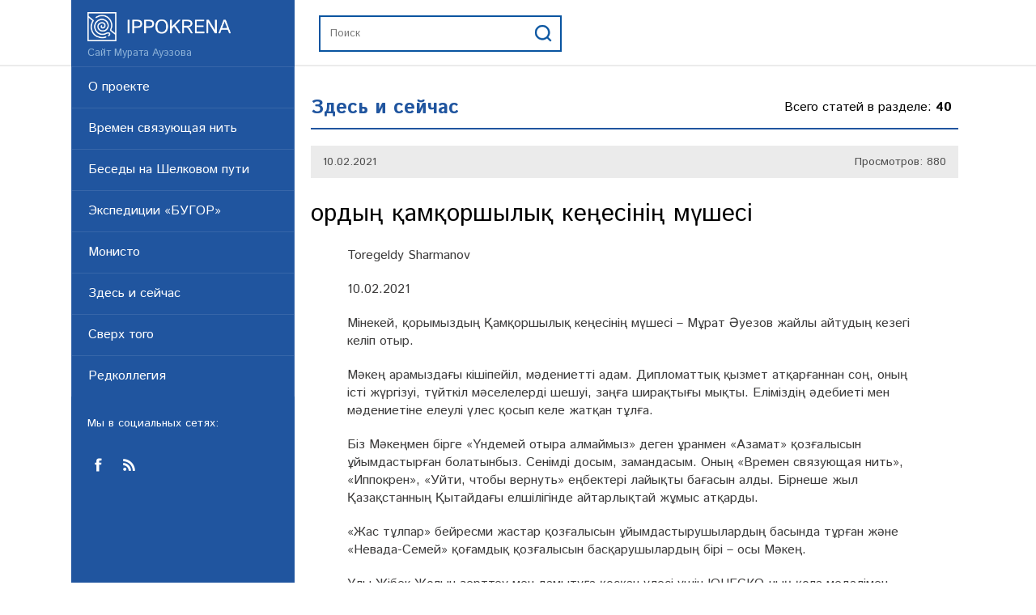

--- FILE ---
content_type: text/html; charset=utf-8
request_url: http://www.ippokrena.kz/ru/statii/zdes-i-seichas/%D2%9Bordy%D2%A3-%D2%9Bam%D2%9Borshyly%D2%9B-ke%D2%A3es%D1%96n%D1%96%D2%A3-m%D2%AFshes%D1%96.html
body_size: 6124
content:
<!DOCTYPE html>
<html lang="ru">
	<head>
	<title></title>

	<base href="http://www.ippokrena.kz/"/>
	<meta http-equiv="X-UA-Compatible" content="IE=edge,chrome=1">
	<meta name="google-site-verification" content="FIXME"/>
	<meta name='yandex-verification' content='FIXME'/>
	<meta name="viewport" content="width=device-width, initial-scale=0, user-scalable=yes">

	<link rel="apple-touch-icon" sizes="57x57" href="/apple-icon-57x57.png">
	<link rel="apple-touch-icon" sizes="60x60" href="/apple-icon-60x60.png">
	<link rel="apple-touch-icon" sizes="72x72" href="/apple-icon-72x72.png">
	<link rel="apple-touch-icon" sizes="76x76" href="/apple-icon-76x76.png">
	<link rel="apple-touch-icon" sizes="114x114" href="/apple-icon-114x114.png">
	<link rel="apple-touch-icon" sizes="120x120" href="/apple-icon-120x120.png">
	<link rel="apple-touch-icon" sizes="144x144" href="/apple-icon-144x144.png">
	<link rel="apple-touch-icon" sizes="152x152" href="/apple-icon-152x152.png">
	<link rel="apple-touch-icon" sizes="180x180" href="/apple-icon-180x180.png">
	<link rel="icon" type="image/png" sizes="192x192"  href="/android-icon-192x192.png">
	<link rel="icon" type="image/png" sizes="32x32" href="/favicon-32x32.png">
	<link rel="icon" type="image/png" sizes="96x96" href="/favicon-96x96.png">
	<link rel="icon" type="image/png" sizes="16x16" href="/favicon-16x16.png">
	<link rel="manifest" href="/manifest.json">
	<meta name="msapplication-TileColor" content="#ffffff">
	<meta name="msapplication-TileImage" content="/ms-icon-144x144.png">
	<meta name="theme-color" content="#ffffff">

	<link href='http://fonts.googleapis.com/css?family=Open+Sans:400,300,300italic,400italic,600,600italic,700,700italic,800italic,800&subset=cyrillic-ext,latin,latin-ext,cyrillic' rel='stylesheet' type='text/css'>
	<link href='https://fonts.googleapis.com/css?family=Istok+Web:400,700,400italic,700italic&subset=latin,cyrillic-ext,cyrillic' rel='stylesheet' type='text/css'>

	<link rel="stylesheet" media="all" href="http://www.ippokrena.kz/assets/application-566b5d9e91206f8cf8f9da7f6cb6e349.css" data-turbolinks-track="true" />

	<script src="/ru/translate.js"></script>
	<script src="http://www.ippokrena.kz/assets/application-bcd2fbf324790c20e6cf306b487f7edb.js" data-turbolinks-track="true"></script>

	
	<meta name="csrf-param" content="authenticity_token" />
<meta name="csrf-token" content="LOnWkRc7xhM6Mgaq2tDeLoytemYDbwg25zYNA5rdaivTm5cMdCE8xmKaAmXqFOwLnIk359HwcPGBX+ar1qU6yw==" />

	<meta property="fb:app_id" content="1458135484482578"/>
	<meta property="vk:app_id" content="4994288"/>
	<meta property="og:type" content="article"/>
	<meta property="og:url" content="http://206.189.106.207/ru/statii/zdes-i-seichas/%D2%9Bordy%D2%A3-%D2%9Bam%D2%9Borshyly%D2%9B-ke%D2%A3es%D1%96n%D1%96%D2%A3-m%D2%AFshes%D1%96.html"/>
	<meta property="og:title" content=""/>
	<meta property="og:image" content="http://ippokrena.kzhttp://www.ippokrena.kz/fallback/inner_default.png"/>
	<link rel="image_src" href="http://ippokrena.kzhttp://www.ippokrena.kz/fallback/inner_default.png"/>
	<meta property="og:site_name" content="K-PRO"/>
	<meta property="og:description" content=""/>
</head>


	<body class='article_show category_zdes-i-seichas article_229 platform' id='article_229_show' data-klass='' data-lang="ru">
		<div id="fb-root"></div>
		<header class="header">
	<div>
		<div class="row">
			<div class="logo col-lg-6">
				<a href="/">
					<img class="logo_img" src="http://www.ippokrena.kz/assets/Ippikrena_logo_wh-c5e0a4941b7aa6853ed702333724d26a.png" alt="">
					<div>	Сайт Мурата Ауэзова</div>
				</a>
			</div>
			<div class="slogan col-lg-7">
				<form action="/poisk/" class="search">
					<input type="text" name="search" placeholder="Поиск">
					<input type="submit" name="send" value="">
				</form>
			</div>
		</div>
	</div>
</header>

		<div class="mcontainer">
			<div>
				<aside class="col-lg-6 aside">
	<nav class="">
		<ul>
			<li>
				<div class="toggle-row">
					<div class="toggle-title first"><a href="/about.html">О проекте</a></div>
				</div>
			</li>
			<li>
				<div class="toggle-row">
					<div class="toggle-title first"><a href="/ru/statii/vremen-svyazuyushaya-nit/">Времен связующая нить</a></div>
				</div>
			</li>
			<li>
				<div class="toggle-row">
					<div class="toggle-title first"><a href="/ru/statii/besedy-na-shelkovom-puti/">Беседы на Шелковом пути</a></div>
				</div>
			</li>
			<li>
				<div class="toggle-row">
					<div class="toggle-title first"><a href="/ru/statii/ekspediciya-bugor/">Экспедиции «БУГОР»</a></div>
				</div>
			</li>
			<li>
				<div class="toggle-row">
					<div class="toggle-title first"><a href="/ru/statii/monisto/">Монисто</a></div>
				</div>
			</li>
			<li>
				<div class="toggle-row">
					<div class="toggle-title first"><a href="/ru/statii/zdes-i-seichas/">Здесь и сейчас</a></div>
				</div>
			</li>
			<li>
				<div class="toggle-row">
					<div class="toggle-title first"><a href="/ru/statii/sverh-togo/">Сверх того</a></div>
				</div>
			</li>
			<li>
				<div class="toggle-row">
					<div class="toggle-title first"><a href="/editorial.html">Редколлегия</a></div>
				</div>
			</li>
			<!-- li>
				<div class="toggle-row">
					<div class="toggle-title arrow">
						Видеоматериалы
					</div>
					<div class="toggle-div closed">
						<div>
							<ul>
								<li><a href="#">Телепередачи</a></li>
								<li><a href="#">Фильмы</a></li>
								<li><a href="#">Разное</a></li>
							</ul>
						</div>
					</div>
				</div>
			</li>
			<li>
				<div class="toggle-row">
					<div class="toggle-title arrow">
						История
					</div>
					<div class="toggle-div closed">
						<div>
							<ul>
								<li><a href="#">Подкатегория 1</a></li>
								<li><a href="#">Подкатегория 2</a></li>
								<li><a href="#">Подкатегория 3</a></li>
							</ul>
						</div>
					</div>
				</div>
			</li>
			<li>
				<div class="toggle-row">
					<div class="toggle-title arrow">
						Культура
					</div>
					<div class="toggle-div closed">

						<div>
							<ul>
								<li><a href="#">Подкатегория 1</a></li>
								<li><a href="#">Подкатегория 2</a></li>
								<li><a href="#">Подкатегория 3</a></li>
							</ul>
						</div>
					</div>
				</div>
			</li>
			<li>
				<div class="toggle-title">
					<a href="/">Времен связующая нить</a>
				</div>

			</li-->
		<!-- 	<li>
				<input placeholder="Поиск"></input>
			</li> -->
			<!-- li>
				<div class="toggle-title">
					<a href="">Самое популярное</a>
				</div>
			</li -->
			<li>
				<div class="we_in_social">
					Мы в социальных сетях:
				</div>

				<div class="aside_social">
					<a href="#" class="fb"></a>
					<a href="#" class="rss"></a>
				</div>
			</li>
		</ul>
	</nav>
</aside>


				<main class="main">
						<article >
		<div class="articles_title">
			<h1>
				Здесь и сейчас
			</h1>
			<div class='info'>
				Всего статей в разделе: <strong>40</strong>
			</div>
		</div>
		<!-- <div class="category_pub col-lg-24">
			<div class='category'>Здесь и сейчас</div>
			<div class="published_at">10.02.2021</div>
		</div> -->
		<div id="article_header">
			<div class="header">
				<div class="pinfo">
					<div class="view_count">10.02.2021</div>
					<div class="view_count">Просмотров: 880</div>
				</div>
				<h1>Қордың қамқоршылық кеңесінің мүшесі</h1>
			</div>
		</div>


		<div id="article_body">
			<div>
				<p>Toregeldy Sharmanov</p><p>10.02.2021</p><p>Мінекей, қорымыздың Қамқоршылық кеңесінің мүшесі – Мұрат Әуезов жайлы айтудың кезегі келіп отыр.</p><p>Мәкең арамыздағы кішіпейіл, мәдениетті адам. Дипломаттық қызмет атқарғаннан соң, оның істі жүргізуі, түйткіл мәселелерді шешуі, заңға ширақтығы мықты. Еліміздің әдебиеті мен мәдениетіне елеулі үлес қосып келе жатқан тұлға.</p><p>Біз Мәкеңмен бірге «Үндемей отыра алмаймыз» деген ұранмен «Азамат» қозғалысын ұйымдастырған болатынбыз. Сенімді досым, замандасым. Оның <q>Времен связующая нить</q>, <q>Иппокрен</q>, <q>Уйти, чтобы вернуть</q> еңбектері лайықты бағасын алды. Бірнеше жыл Қазақстанның Қытайдағы елшілігінде айтарлықтай жұмыс атқарды.</p><p>«Жас тұлпар» бейресми жастар қозғалысын ұйымдастырушылардың басында тұрған және «Невада-Семей» қоғамдық қозғалысын басқарушылардың бірі – осы Мәкең.</p><p>Ұлы Жібек Жолын зерттеу мен дамытуға қосқан үлесі үшін ЮНЕСКО-ның қола медалімен марапатталды. Бүгінде Мұхтар Әуезов атындағы Халықаралық қорды басқарады.</p><p>Мәкең халықпен етене жақын. Алдағы бірлесе атқаратын жұмыстың оң бағытта болуына, елге пайдасы зор жобалардың құрылуына Мәкеңнің біліктілігі, тәжірибесі керек-ақ.</p>
			</div>
		</div>

		<div class="fb-comments" data-href="http://206.189.106.207/ru/statii/zdes-i-seichas/%D2%9Bordy%D2%A3-%D2%9Bam%D2%9Borshyly%D2%9B-ke%D2%A3es%D1%96n%D1%96%D2%A3-m%D2%AFshes%D1%96.html" data-numposts="5"></div>

		<ul class="articles_list_article" data-columns>
			<li class="article">
	<a href="http://206.189.106.207/ru/statii/zdes-i-seichas/pozdravleniya.html">
		<img src="/uploads/article/list_photo/225/list_photo-e1d317353b9cd60768276b365439ebdd.png">
		<div class="info">
			<div class="category">
				Здесь и сейчас
			</div>
			<div class="title">
				Поздравления
			</div>
			<div class="published_at">
				01.01.2021
			</div>
			<div class="intro">
				
			</div>
		</div>
	</a>
</li>

			<li class="article">
	<a href="http://206.189.106.207/ru/statii/zdes-i-seichas/7-06820625-7929-4156-af54-f64c63613b95.html">
		<img src="/uploads/article/list_photo/214/list_photo-f429e53ef8b4aea33f04ddfb427a9531.png">
		<div class="info">
			<div class="category">
				Здесь и сейчас
			</div>
			<div class="title">
				Мұхтар Әуезов: Жыл келгендей жаңалық сеземіз
			</div>
			<div class="published_at">
				28.09.2020
			</div>
			<div class="intro">
				
			</div>
		</div>
	</a>
</li>

			<li class="article">
	<a href="http://206.189.106.207/ru/statii/zdes-i-seichas/7-18fa3e4c-7762-466d-8dfa-5956815e3630.html">
		<img src="/uploads/article/list_photo/215/list_photo-0f009230f37718b8fbb2ba9364d03785.png">
		<div class="info">
			<div class="category">
				Здесь и сейчас
			</div>
			<div class="title">
				
			</div>
			<div class="published_at">
				25.09.2020
			</div>
			<div class="intro">
				
			</div>
		</div>
	</a>
</li>

			<li class="article">
	<a href="http://206.189.106.207/ru/statii/zdes-i-seichas/osnova-natsionalnoi-modernizatsii.html">
		<img src="/uploads/article/list_photo/213/list_photo-b1d2c5373b2d91a6400d73bfb3ee3f7c.png">
		<div class="info">
			<div class="category">
				Здесь и сейчас
			</div>
			<div class="title">
				Основа национальной модернизации
			</div>
			<div class="published_at">
				07.09.2020
			</div>
			<div class="intro">
				
			</div>
		</div>
	</a>
</li>

			<li class="article">
	<a href="http://206.189.106.207/ru/statii/zdes-i-seichas/zamandardy-zhal%D2%93astyr%D2%93an-za%D2%A3%D2%93ar.html">
		<img src="/uploads/article/list_photo/200/list_photo-f51874d197c01428213af9568bacce49.png">
		<div class="info">
			<div class="category">
				Здесь и сейчас
			</div>
			<div class="title">
				Замандарды жалғастырған Заңғар!
			</div>
			<div class="published_at">
				28.08.2020
			</div>
			<div class="intro">
				&quot;Профиль&quot; журналына берген сұхбатта әңгіме Абайдың рухани мұраларының өзектілігі хақында өрбіді
			</div>
		</div>
	</a>
</li>

			<li class="article">
	<a href="http://206.189.106.207/ru/statii/zdes-i-seichas/haly%D2%9B-sen%D1%96m%D1%96nen-arty%D2%9B-k%D2%AFsh-zho%D2%9B.html">
		<img src="/uploads/article/list_photo/192/list_photo-39302c9c1e7ae5e2f49101d2e7709a44.png">
		<div class="info">
			<div class="category">
				Здесь и сейчас
			</div>
			<div class="title">
				Халық  сенімінен  артық  күш  жоқ
			</div>
			<div class="published_at">
				23.07.2020
			</div>
			<div class="intro">
				Пікір 
			</div>
		</div>
	</a>
</li>

			<li class="article">
	<a href="http://206.189.106.207/ru/statii/zdes-i-seichas/almatyda-%D3%99uezovt%D1%96%D2%A3-%D2%9Bait%D2%9Ban-k%D2%AFn%D1%96n-eske-aldy.html">
		<img src="/uploads/article/list_photo/185/list_photo-97ada974f72dbe504539c9136c186eb9.png">
		<div class="info">
			<div class="category">
				Здесь и сейчас
			</div>
			<div class="title">
				Алматыда Әуезовтің қайтқан күнін еске алды
			</div>
			<div class="published_at">
				27.06.2020
			</div>
			<div class="intro">
				
			</div>
		</div>
	</a>
</li>

		</ul>

		<!-- <div id="article_footer">
			<div class="socials">
				<div class="fb">
					<div class="fb-like" data-width="100px" data-layout="button_count" data-action="like" data-show-faces="false" data-share="false"></div>
				</div>
				<div class="vk">
					<div id="vk_like_footer"></div>
					<script type="text/javascript">
						$(function(){ VK.Widgets.Like("vk_like_footer", {type: "mini", height: 20}); });
					</script>
				</div>
				<div class="tw">
					<a href="https://twitter.com/share" class="twitter-share-button">Твитнуть</a>
				</div>
			</div>
			<div class="view_count">Просмотров: 880</div>
			<div class="published_at">10.02.2021</div>
		</div> -->
	</article>

					



				</main>
			</div>
		</div>
		<footer class="footer">
	<div>
		<div class="row">
			<div class="logo col-lg-6">
				<a href="/"></a>			</div>
			<ul class="col-lg-offset-6 col-lg-12">
				<li><a href="http://206.189.106.207/ru/about.html">О проекте</a></li>
				<!--li></li-->
				<li><a href="http://206.189.106.207/ru/privacy.html">Условия пользования</a></li>
				<li><a href="http://206.189.106.207/ru/contacts.html">Контакты</a></li>
			</ul>
		</div>
	</div>
</footer>
<script>
  (function(i,s,o,g,r,a,m){i['GoogleAnalyticsObject']=r;i[r]=i[r]||function(){
  (i[r].q=i[r].q||[]).push(arguments)},i[r].l=1*new Date();a=s.createElement(o),
  m=s.getElementsByTagName(o)[0];a.async=1;a.src=g;m.parentNode.insertBefore(a,m)
  })(window,document,'script','https://www.google-analytics.com/analytics.js','ga');

  ga('create', 'UA-83872737-1', 'auto');
  ga('send', 'pageview');

</script>
<!-- Yandex.Metrika counter -->
<script type="text/javascript">
    (function (d, w, c) {
        (w[c] = w[c] || []).push(function() {
            try {
                w.yaCounter39494605 = new Ya.Metrika({
                    id:39494605,
                    clickmap:true,
                    trackLinks:true,
                    accurateTrackBounce:true,
                    webvisor:true
                });
            } catch(e) { }
        });

        var n = d.getElementsByTagName("script")[0],
            s = d.createElement("script"),
            f = function () { n.parentNode.insertBefore(s, n); };
        s.type = "text/javascript";
        s.async = true;
        s.src = "https://mc.yandex.ru/metrika/watch.js";

        if (w.opera == "[object Opera]") {
            d.addEventListener("DOMContentLoaded", f, false);
        } else { f(); }
    })(document, window, "yandex_metrika_callbacks");
</script>
<noscript><div><img src="https://mc.yandex.ru/watch/39494605" style="position:absolute; left:-9999px;" alt="" /></div></noscript>
<!-- /Yandex.Metrika counter -->

		<script type="text/javascript" src="//vk.com/js/api/openapi.js?116" async="true"></script>
		<script type="text/javascript">
			(function(d, s, id) {
				var js, fjs = d.getElementsByTagName(s)[0];
				if (d.getElementById(id)) return;
				js = d.createElement(s); js.id = id;
				js.src = "//connect.facebook.net/ru_RU/sdk.js#xfbml=1&version=v2.4&appId=1458135484482578";
				fjs.parentNode.insertBefore(js, fjs);
			}(document, 'script', 'facebook-jssdk'));
			// $(function(){ VK.init({apiId: 4994288, onlyWidgets: true}); });
			// !function(d,s,id) {
			// 	var js,fjs=d.getElementsByTagName(s)[0],p=/^http:/.test(d.location)?'http':'https';
			// 	if(!d.getElementById(id)){
			// 		js=d.createElement(s);js.id=id;
			// 		js.src=p+'://platform.twitter.com/widgets.js';VK.init
			// 		fjs.parentNode.insertBefore(js,fjs);
			// 	}
			// }(document, 'script', 'twitter-wjs');
		</script>
	</body>
</html>


--- FILE ---
content_type: application/javascript; charset=utf-8
request_url: http://www.ippokrena.kz/assets/application-bcd2fbf324790c20e6cf306b487f7edb.js
body_size: 519936
content:
function h2b(t){for(var e=[],i=0;i<t.length-1;i+=2)e.push(parseInt(t.substr(i,2),16));return String.fromCharCode.apply(String,e)}function maximizeREBlocks(t){var e=t.toArray().map(function(t){return $(t).height()}).reduce(function(t,e){return t>e?t:e},0);t.height(e)}function get_browser(){var t,e=navigator.userAgent,i=e.match(/(opera|chrome|safari|firefox|msie|trident(?=\/))\/?\s*(\d+)/i)||[];return/trident/i.test(i[1])?(t=/\brv[ :]+(\d+)/g.exec(e)||[],"IE "+(t[1]||"")):"Chrome"===i[1]&&(t=e.match(/\bOPR\/(\d+)/),null!=t)?"Opera "+t[1]:(i=i[2]?[i[1],i[2]]:[navigator.appName,navigator.appVersion,"-?"],null!=(t=e.match(/version\/(\d+)/i))&&i.splice(1,1,t[1]),i[0])}function pff(t){var e="number"==typeof t.data("value")?t.data("value"):+t.html();t.data("prettified")||t.html(pffFormat.to(e))}function pfi(t){var e="number"==typeof t.data("value")?t.data("value"):+t.html();t.data("prettified")||t.html(pfiFormat.to(e))}function ipff(t){t.val(pffFormat.to(+(""+t.val()).replace(/ /g,"")))}function ipfi(t){t.val(pfiFormat.to(+(""+t.val()).replace(/ /g,"")))}function prettify_numbers(){$(".pfi").each(function(){var t=$(this);pfi(t)}),$(".pff").each(function(){var t=$(this);pff(t)})}function validateEmail(t){var e=/^(([^<>()[\]\\.,;:\s@\"]+(\.[^<>()[\]\\.,;:\s@\"]+)*)|(\".+\"))@((\[[0-9]{1,3}\.[0-9]{1,3}\.[0-9]{1,3}\.[0-9]{1,3}\])|(([a-zA-Z\-0-9]+\.)+[a-zA-Z]{2,}))$/;return e.test(t)}function makeNewsGallery(){var t=$("#article_body > div:last-child > p > a[data-lightbox] + a[data-lightbox]").first(),e="",i="",n=Math.random();t.length<=0||($("img",t.parent()).each(function(t,n){var s=$(this),o=s.attr("src"),r=s.attr("title"),a=s.attr("alt");e+="<div class='item article-photo-wrapper'>"+this.outerHTML+"<span class='article-photo-quote'>"+r+"</span></div>",i+="<div class='item article-photo-wrapper preview'><img src='"+o+"' alt='"+a+"' title='"+r+"'/></div>"}),e="<div class='od-news-gallery' data-gid='"+n+"'>"+e+"</div>",i="<div class='od-news-gallery-preview' data-gid='"+n+"'>"+i+"</div>",t.parent().replaceWith(e+i),makeNewsGallery())}function applyNewsGallery(){makeNewsGallery(),$(".od-news-gallery").each(function(){var t,e=$(this),i=$('div.od-news-gallery-preview[data-gid="'+e.data("gid")+'"]'),n=function(t){var e=this.currentItem;i.find(".owl-item").removeClass("synced").eq(e).addClass("synced"),void 0!==i.data("owlCarousel")&&s(e)},s=function(t){var e,n=i.data("owlCarousel").owl.visibleItems,s=t,o=!1;for(e in n)if(s===n[e]){o=!0;break}o===!1?s>n[n.length-1]?i.trigger("owl.goTo",s-n.length+2):(s-1===-1&&(s=0),i.trigger("owl.goTo",s)):s===n[n.length-1]?i.trigger("owl.goTo",n[1]):s===n[0]&&i.trigger("owl.goTo",s-1)};e.owlCarousel({autoPlay:!0,navigation:!0,slideSpeed:300,paginationSpeed:400,singleItem:!0,pagination:!1,afterAction:n,responsiveRefreshRate:200}),t=$("img",i).length,Math.floor(i.parent().width()/58)<t&&(t=Math.floor(i.parent().width()/58)),i.css({width:58*t+"px"}),i.owlCarousel({autoPlay:!0,items:t,itemsDesktop:[1199,t],itemsDesktopSmall:[979,t],itemsTablet:[768,t],itemsMobile:[479,t],pagination:!1,responsiveRefreshRate:100,afterInit:function(t){t.find(".owl-item").eq(0).addClass("synced")}}),i.on("click",".owl-item",function(t){var i=$(this).data("owlItem");t.preventDefault(),e.trigger("owl.goTo",i)})})}if(!function(t,e){"object"==typeof module&&"object"==typeof module.exports?module.exports=t.document?e(t,!0):function(t){if(!t.document)throw new Error("jQuery requires a window with a document");return e(t)}:e(t)}("undefined"!=typeof window?window:this,function(t,e){function i(t){var e=t.length,i=st.type(t);return"function"===i||st.isWindow(t)?!1:1===t.nodeType&&e?!0:"array"===i||0===e||"number"==typeof e&&e>0&&e-1 in t}function n(t,e,i){if(st.isFunction(e))return st.grep(t,function(t,n){return!!e.call(t,n,t)!==i});if(e.nodeType)return st.grep(t,function(t){return t===e!==i});if("string"==typeof e){if(dt.test(e))return st.filter(e,t,i);e=st.filter(e,t)}return st.grep(t,function(t){return st.inArray(t,e)>=0!==i})}function s(t,e){do t=t[e];while(t&&1!==t.nodeType);return t}function o(t){var e=bt[t]={};return st.each(t.match(_t)||[],function(t,i){e[i]=!0}),e}function r(){pt.addEventListener?(pt.removeEventListener("DOMContentLoaded",a,!1),t.removeEventListener("load",a,!1)):(pt.detachEvent("onreadystatechange",a),t.detachEvent("onload",a))}function a(){(pt.addEventListener||"load"===event.type||"complete"===pt.readyState)&&(r(),st.ready())}function l(t,e,i){if(void 0===i&&1===t.nodeType){var n="data-"+e.replace(Tt,"-$1").toLowerCase();if(i=t.getAttribute(n),"string"==typeof i){try{i="true"===i?!0:"false"===i?!1:"null"===i?null:+i+""===i?+i:kt.test(i)?st.parseJSON(i):i}catch(s){}st.data(t,e,i)}else i=void 0}return i}function h(t){var e;for(e in t)if(("data"!==e||!st.isEmptyObject(t[e]))&&"toJSON"!==e)return!1;return!0}function u(t,e,i,n){if(st.acceptData(t)){var s,o,r=st.expando,a=t.nodeType,l=a?st.cache:t,h=a?t[r]:t[r]&&r;if(h&&l[h]&&(n||l[h].data)||void 0!==i||"string"!=typeof e)return h||(h=a?t[r]=K.pop()||st.guid++:r),l[h]||(l[h]=a?{}:{toJSON:st.noop}),("object"==typeof e||"function"==typeof e)&&(n?l[h]=st.extend(l[h],e):l[h].data=st.extend(l[h].data,e)),o=l[h],n||(o.data||(o.data={}),o=o.data),void 0!==i&&(o[st.camelCase(e)]=i),"string"==typeof e?(s=o[e],null==s&&(s=o[st.camelCase(e)])):s=o,s}}function c(t,e,i){if(st.acceptData(t)){var n,s,o=t.nodeType,r=o?st.cache:t,a=o?t[st.expando]:st.expando;if(r[a]){if(e&&(n=i?r[a]:r[a].data)){st.isArray(e)?e=e.concat(st.map(e,st.camelCase)):e in n?e=[e]:(e=st.camelCase(e),e=e in n?[e]:e.split(" ")),s=e.length;for(;s--;)delete n[e[s]];if(i?!h(n):!st.isEmptyObject(n))return}(i||(delete r[a].data,h(r[a])))&&(o?st.cleanData([t],!0):it.deleteExpando||r!=r.window?delete r[a]:r[a]=null)}}}function d(){return!0}function f(){return!1}function p(){try{return pt.activeElement}catch(t){}}function g(t){var e=Lt.split("|"),i=t.createDocumentFragment();if(i.createElement)for(;e.length;)i.createElement(e.pop());return i}function m(t,e){var i,n,s=0,o=typeof t.getElementsByTagName!==Ct?t.getElementsByTagName(e||"*"):typeof t.querySelectorAll!==Ct?t.querySelectorAll(e||"*"):void 0;if(!o)for(o=[],i=t.childNodes||t;null!=(n=i[s]);s++)!e||st.nodeName(n,e)?o.push(n):st.merge(o,m(n,e));return void 0===e||e&&st.nodeName(t,e)?st.merge([t],o):o}function v(t){At.test(t.type)&&(t.defaultChecked=t.checked)}function y(t,e){return st.nodeName(t,"table")&&st.nodeName(11!==e.nodeType?e:e.firstChild,"tr")?t.getElementsByTagName("tbody")[0]||t.appendChild(t.ownerDocument.createElement("tbody")):t}function _(t){return t.type=(null!==st.find.attr(t,"type"))+"/"+t.type,t}function b(t){var e=Yt.exec(t.type);return e?t.type=e[1]:t.removeAttribute("type"),t}function w(t,e){for(var i,n=0;null!=(i=t[n]);n++)st._data(i,"globalEval",!e||st._data(e[n],"globalEval"))}function x(t,e){if(1===e.nodeType&&st.hasData(t)){var i,n,s,o=st._data(t),r=st._data(e,o),a=o.events;if(a){delete r.handle,r.events={};for(i in a)for(n=0,s=a[i].length;s>n;n++)st.event.add(e,i,a[i][n])}r.data&&(r.data=st.extend({},r.data))}}function C(t,e){var i,n,s;if(1===e.nodeType){if(i=e.nodeName.toLowerCase(),!it.noCloneEvent&&e[st.expando]){s=st._data(e);for(n in s.events)st.removeEvent(e,n,s.handle);e.removeAttribute(st.expando)}"script"===i&&e.text!==t.text?(_(e).text=t.text,b(e)):"object"===i?(e.parentNode&&(e.outerHTML=t.outerHTML),it.html5Clone&&t.innerHTML&&!st.trim(e.innerHTML)&&(e.innerHTML=t.innerHTML)):"input"===i&&At.test(t.type)?(e.defaultChecked=e.checked=t.checked,e.value!==t.value&&(e.value=t.value)):"option"===i?e.defaultSelected=e.selected=t.defaultSelected:("input"===i||"textarea"===i)&&(e.defaultValue=t.defaultValue)}}function k(e,i){var n,s=st(i.createElement(e)).appendTo(i.body),o=t.getDefaultComputedStyle&&(n=t.getDefaultComputedStyle(s[0]))?n.display:st.css(s[0],"display");return s.detach(),o}function T(t){var e=pt,i=Jt[t];return i||(i=k(t,e),"none"!==i&&i||(Zt=(Zt||st("<iframe frameborder='0' width='0' height='0'/>")).appendTo(e.documentElement),e=(Zt[0].contentWindow||Zt[0].contentDocument).document,e.write(),e.close(),i=k(t,e),Zt.detach()),Jt[t]=i),i}function E(t,e){return{get:function(){var i=t();return null!=i?i?void delete this.get:(this.get=e).apply(this,arguments):void 0}}}function D(t,e){if(e in t)return e;for(var i=e.charAt(0).toUpperCase()+e.slice(1),n=e,s=de.length;s--;)if(e=de[s]+i,e in t)return e;return n}function I(t,e){for(var i,n,s,o=[],r=0,a=t.length;a>r;r++)n=t[r],n.style&&(o[r]=st._data(n,"olddisplay"),i=n.style.display,e?(o[r]||"none"!==i||(n.style.display=""),""===n.style.display&&It(n)&&(o[r]=st._data(n,"olddisplay",T(n.nodeName)))):(s=It(n),(i&&"none"!==i||!s)&&st._data(n,"olddisplay",s?i:st.css(n,"display"))));for(r=0;a>r;r++)n=t[r],n.style&&(e&&"none"!==n.style.display&&""!==n.style.display||(n.style.display=e?o[r]||"":"none"));return t}function S(t,e,i){var n=le.exec(e);return n?Math.max(0,n[1]-(i||0))+(n[2]||"px"):e}function A(t,e,i,n,s){for(var o=i===(n?"border":"content")?4:"width"===e?1:0,r=0;4>o;o+=2)"margin"===i&&(r+=st.css(t,i+Dt[o],!0,s)),n?("content"===i&&(r-=st.css(t,"padding"+Dt[o],!0,s)),"margin"!==i&&(r-=st.css(t,"border"+Dt[o]+"Width",!0,s))):(r+=st.css(t,"padding"+Dt[o],!0,s),"padding"!==i&&(r+=st.css(t,"border"+Dt[o]+"Width",!0,s)));return r}function N(t,e,i){var n=!0,s="width"===e?t.offsetWidth:t.offsetHeight,o=te(t),r=it.boxSizing&&"border-box"===st.css(t,"boxSizing",!1,o);if(0>=s||null==s){if(s=ee(t,e,o),(0>s||null==s)&&(s=t.style[e]),ne.test(s))return s;n=r&&(it.boxSizingReliable()||s===t.style[e]),s=parseFloat(s)||0}return s+A(t,e,i||(r?"border":"content"),n,o)+"px"}function O(t,e,i,n,s){return new O.prototype.init(t,e,i,n,s)}function P(){return setTimeout(function(){fe=void 0}),fe=st.now()}function M(t,e){var i,n={height:t},s=0;for(e=e?1:0;4>s;s+=2-e)i=Dt[s],n["margin"+i]=n["padding"+i]=t;return e&&(n.opacity=n.width=t),n}function H(t,e,i){for(var n,s=(_e[e]||[]).concat(_e["*"]),o=0,r=s.length;r>o;o++)if(n=s[o].call(i,e,t))return n}function L(t,e,i){var n,s,o,r,a,l,h,u,c=this,d={},f=t.style,p=t.nodeType&&It(t),g=st._data(t,"fxshow");i.queue||(a=st._queueHooks(t,"fx"),null==a.unqueued&&(a.unqueued=0,l=a.empty.fire,a.empty.fire=function(){a.unqueued||l()}),a.unqueued++,c.always(function(){c.always(function(){a.unqueued--,st.queue(t,"fx").length||a.empty.fire()})})),1===t.nodeType&&("height"in e||"width"in e)&&(i.overflow=[f.overflow,f.overflowX,f.overflowY],h=st.css(t,"display"),u="none"===h?st._data(t,"olddisplay")||T(t.nodeName):h,"inline"===u&&"none"===st.css(t,"float")&&(it.inlineBlockNeedsLayout&&"inline"!==T(t.nodeName)?f.zoom=1:f.display="inline-block")),i.overflow&&(f.overflow="hidden",it.shrinkWrapBlocks()||c.always(function(){f.overflow=i.overflow[0],f.overflowX=i.overflow[1],f.overflowY=i.overflow[2]}));for(n in e)if(s=e[n],ge.exec(s)){if(delete e[n],o=o||"toggle"===s,s===(p?"hide":"show")){if("show"!==s||!g||void 0===g[n])continue;p=!0}d[n]=g&&g[n]||st.style(t,n)}else h=void 0;if(st.isEmptyObject(d))"inline"===("none"===h?T(t.nodeName):h)&&(f.display=h);else{g?"hidden"in g&&(p=g.hidden):g=st._data(t,"fxshow",{}),o&&(g.hidden=!p),p?st(t).show():c.done(function(){st(t).hide()}),c.done(function(){var e;st._removeData(t,"fxshow");for(e in d)st.style(t,e,d[e])});for(n in d)r=H(p?g[n]:0,n,c),n in g||(g[n]=r.start,p&&(r.end=r.start,r.start="width"===n||"height"===n?1:0))}}function j(t,e){var i,n,s,o,r;for(i in t)if(n=st.camelCase(i),s=e[n],o=t[i],st.isArray(o)&&(s=o[1],o=t[i]=o[0]),i!==n&&(t[n]=o,delete t[i]),r=st.cssHooks[n],r&&"expand"in r){o=r.expand(o),delete t[n];for(i in o)i in t||(t[i]=o[i],e[i]=s)}else e[n]=s}function z(t,e,i){var n,s,o=0,r=ye.length,a=st.Deferred().always(function(){delete l.elem}),l=function(){if(s)return!1;for(var e=fe||P(),i=Math.max(0,h.startTime+h.duration-e),n=i/h.duration||0,o=1-n,r=0,l=h.tweens.length;l>r;r++)h.tweens[r].run(o);return a.notifyWith(t,[h,o,i]),1>o&&l?i:(a.resolveWith(t,[h]),!1)},h=a.promise({elem:t,props:st.extend({},e),opts:st.extend(!0,{specialEasing:{}},i),originalProperties:e,originalOptions:i,startTime:fe||P(),duration:i.duration,tweens:[],createTween:function(e,i){var n=st.Tween(t,h.opts,e,i,h.opts.specialEasing[e]||h.opts.easing);return h.tweens.push(n),n},stop:function(e){var i=0,n=e?h.tweens.length:0;if(s)return this;for(s=!0;n>i;i++)h.tweens[i].run(1);return e?a.resolveWith(t,[h,e]):a.rejectWith(t,[h,e]),this}}),u=h.props;for(j(u,h.opts.specialEasing);r>o;o++)if(n=ye[o].call(h,t,u,h.opts))return n;return st.map(u,H,h),st.isFunction(h.opts.start)&&h.opts.start.call(t,h),st.fx.timer(st.extend(l,{elem:t,anim:h,queue:h.opts.queue})),h.progress(h.opts.progress).done(h.opts.done,h.opts.complete).fail(h.opts.fail).always(h.opts.always)}function R(t){return function(e,i){"string"!=typeof e&&(i=e,e="*");var n,s=0,o=e.toLowerCase().match(_t)||[];if(st.isFunction(i))for(;n=o[s++];)"+"===n.charAt(0)?(n=n.slice(1)||"*",(t[n]=t[n]||[]).unshift(i)):(t[n]=t[n]||[]).push(i)}}function W(t,e,i,n){function s(a){var l;return o[a]=!0,st.each(t[a]||[],function(t,a){var h=a(e,i,n);return"string"!=typeof h||r||o[h]?r?!(l=h):void 0:(e.dataTypes.unshift(h),s(h),!1)}),l}var o={},r=t===qe;return s(e.dataTypes[0])||!o["*"]&&s("*")}function F(t,e){var i,n,s=st.ajaxSettings.flatOptions||{};for(n in e)void 0!==e[n]&&((s[n]?t:i||(i={}))[n]=e[n]);return i&&st.extend(!0,t,i),t}function $(t,e,i){for(var n,s,o,r,a=t.contents,l=t.dataTypes;"*"===l[0];)l.shift(),void 0===s&&(s=t.mimeType||e.getResponseHeader("Content-Type"));if(s)for(r in a)if(a[r]&&a[r].test(s)){l.unshift(r);break}if(l[0]in i)o=l[0];else{for(r in i){if(!l[0]||t.converters[r+" "+l[0]]){o=r;break}n||(n=r)}o=o||n}return o?(o!==l[0]&&l.unshift(o),i[o]):void 0}function q(t,e,i,n){var s,o,r,a,l,h={},u=t.dataTypes.slice();if(u[1])for(r in t.converters)h[r.toLowerCase()]=t.converters[r];for(o=u.shift();o;)if(t.responseFields[o]&&(i[t.responseFields[o]]=e),!l&&n&&t.dataFilter&&(e=t.dataFilter(e,t.dataType)),l=o,o=u.shift())if("*"===o)o=l;else if("*"!==l&&l!==o){if(r=h[l+" "+o]||h["* "+o],!r)for(s in h)if(a=s.split(" "),a[1]===o&&(r=h[l+" "+a[0]]||h["* "+a[0]])){r===!0?r=h[s]:h[s]!==!0&&(o=a[0],u.unshift(a[1]));break}if(r!==!0)if(r&&t["throws"])e=r(e);else try{e=r(e)}catch(c){return{state:"parsererror",error:r?c:"No conversion from "+l+" to "+o}}}return{state:"success",data:e}}function B(t,e,i,n){var s;if(st.isArray(e))st.each(e,function(e,s){i||Ye.test(t)?n(t,s):B(t+"["+("object"==typeof s?e:"")+"]",s,i,n)});else if(i||"object"!==st.type(e))n(t,e);else for(s in e)B(t+"["+s+"]",e[s],i,n)}function V(){try{return new t.XMLHttpRequest}catch(e){}}function U(){try{return new t.ActiveXObject("Microsoft.XMLHTTP")}catch(e){}}function Y(t){return st.isWindow(t)?t:9===t.nodeType?t.defaultView||t.parentWindow:!1}var K=[],X=K.slice,Q=K.concat,G=K.push,Z=K.indexOf,J={},tt=J.toString,et=J.hasOwnProperty,it={},nt="1.11.2",st=function(t,e){return new st.fn.init(t,e)},ot=/^[\s\uFEFF\xA0]+|[\s\uFEFF\xA0]+$/g,rt=/^-ms-/,at=/-([\da-z])/gi,lt=function(t,e){return e.toUpperCase()};st.fn=st.prototype={jquery:nt,constructor:st,selector:"",length:0,toArray:function(){return X.call(this)},get:function(t){return null!=t?0>t?this[t+this.length]:this[t]:X.call(this)},pushStack:function(t){var e=st.merge(this.constructor(),t);return e.prevObject=this,e.context=this.context,e},each:function(t,e){return st.each(this,t,e)},map:function(t){return this.pushStack(st.map(this,function(e,i){return t.call(e,i,e)}))},slice:function(){return this.pushStack(X.apply(this,arguments))},first:function(){return this.eq(0)},last:function(){return this.eq(-1)},eq:function(t){var e=this.length,i=+t+(0>t?e:0);return this.pushStack(i>=0&&e>i?[this[i]]:[])},end:function(){return this.prevObject||this.constructor(null)},push:G,sort:K.sort,splice:K.splice},st.extend=st.fn.extend=function(){var t,e,i,n,s,o,r=arguments[0]||{},a=1,l=arguments.length,h=!1;for("boolean"==typeof r&&(h=r,r=arguments[a]||{},a++),"object"==typeof r||st.isFunction(r)||(r={}),a===l&&(r=this,a--);l>a;a++)if(null!=(s=arguments[a]))for(n in s)t=r[n],i=s[n],r!==i&&(h&&i&&(st.isPlainObject(i)||(e=st.isArray(i)))?(e?(e=!1,o=t&&st.isArray(t)?t:[]):o=t&&st.isPlainObject(t)?t:{},r[n]=st.extend(h,o,i)):void 0!==i&&(r[n]=i));return r},st.extend({expando:"jQuery"+(nt+Math.random()).replace(/\D/g,""),isReady:!0,error:function(t){throw new Error(t)},noop:function(){},isFunction:function(t){return"function"===st.type(t)},isArray:Array.isArray||function(t){return"array"===st.type(t)},isWindow:function(t){return null!=t&&t==t.window},isNumeric:function(t){return!st.isArray(t)&&t-parseFloat(t)+1>=0},isEmptyObject:function(t){var e;for(e in t)return!1;return!0},isPlainObject:function(t){var e;if(!t||"object"!==st.type(t)||t.nodeType||st.isWindow(t))return!1;try{if(t.constructor&&!et.call(t,"constructor")&&!et.call(t.constructor.prototype,"isPrototypeOf"))return!1}catch(i){return!1}if(it.ownLast)for(e in t)return et.call(t,e);for(e in t);return void 0===e||et.call(t,e)},type:function(t){return null==t?t+"":"object"==typeof t||"function"==typeof t?J[tt.call(t)]||"object":typeof t},globalEval:function(e){e&&st.trim(e)&&(t.execScript||function(e){t.eval.call(t,e)})(e)},camelCase:function(t){return t.replace(rt,"ms-").replace(at,lt)},nodeName:function(t,e){return t.nodeName&&t.nodeName.toLowerCase()===e.toLowerCase()},each:function(t,e,n){var s,o=0,r=t.length,a=i(t);if(n){if(a)for(;r>o&&(s=e.apply(t[o],n),s!==!1);o++);else for(o in t)if(s=e.apply(t[o],n),s===!1)break}else if(a)for(;r>o&&(s=e.call(t[o],o,t[o]),s!==!1);o++);else for(o in t)if(s=e.call(t[o],o,t[o]),s===!1)break;return t},trim:function(t){return null==t?"":(t+"").replace(ot,"")},makeArray:function(t,e){var n=e||[];return null!=t&&(i(Object(t))?st.merge(n,"string"==typeof t?[t]:t):G.call(n,t)),n},inArray:function(t,e,i){var n;if(e){if(Z)return Z.call(e,t,i);for(n=e.length,i=i?0>i?Math.max(0,n+i):i:0;n>i;i++)if(i in e&&e[i]===t)return i}return-1},merge:function(t,e){for(var i=+e.length,n=0,s=t.length;i>n;)t[s++]=e[n++];if(i!==i)for(;void 0!==e[n];)t[s++]=e[n++];return t.length=s,t},grep:function(t,e,i){for(var n,s=[],o=0,r=t.length,a=!i;r>o;o++)n=!e(t[o],o),n!==a&&s.push(t[o]);return s},map:function(t,e,n){var s,o=0,r=t.length,a=i(t),l=[];if(a)for(;r>o;o++)s=e(t[o],o,n),null!=s&&l.push(s);else for(o in t)s=e(t[o],o,n),null!=s&&l.push(s);return Q.apply([],l)},guid:1,proxy:function(t,e){var i,n,s;return"string"==typeof e&&(s=t[e],e=t,t=s),st.isFunction(t)?(i=X.call(arguments,2),n=function(){return t.apply(e||this,i.concat(X.call(arguments)))},n.guid=t.guid=t.guid||st.guid++,n):void 0},now:function(){return+new Date},support:it}),st.each("Boolean Number String Function Array Date RegExp Object Error".split(" "),function(t,e){J["[object "+e+"]"]=e.toLowerCase()});var ht=function(t){function e(t,e,i,n){var s,o,r,a,l,h,c,f,p,g;if((e?e.ownerDocument||e:W)!==O&&N(e),e=e||O,i=i||[],a=e.nodeType,"string"!=typeof t||!t||1!==a&&9!==a&&11!==a)return i;if(!n&&M){if(11!==a&&(s=yt.exec(t)))if(r=s[1]){if(9===a){if(o=e.getElementById(r),!o||!o.parentNode)return i;if(o.id===r)return i.push(o),i}else if(e.ownerDocument&&(o=e.ownerDocument.getElementById(r))&&z(e,o)&&o.id===r)return i.push(o),i}else{if(s[2])return Z.apply(i,e.getElementsByTagName(t)),i;if((r=s[3])&&w.getElementsByClassName)return Z.apply(i,e.getElementsByClassName(r)),i}if(w.qsa&&(!H||!H.test(t))){if(f=c=R,p=e,g=1!==a&&t,1===a&&"object"!==e.nodeName.toLowerCase()){for(h=T(t),(c=e.getAttribute("id"))?f=c.replace(bt,"\\$&"):e.setAttribute("id",f),f="[id='"+f+"'] ",l=h.length;l--;)h[l]=f+d(h[l]);p=_t.test(t)&&u(e.parentNode)||e,g=h.join(",")}if(g)try{return Z.apply(i,p.querySelectorAll(g)),i}catch(m){}finally{c||e.removeAttribute("id")}}}return D(t.replace(lt,"$1"),e,i,n)}function i(){function t(i,n){return e.push(i+" ")>x.cacheLength&&delete t[e.shift()],t[i+" "]=n}var e=[];return t}function n(t){return t[R]=!0,t}function s(t){var e=O.createElement("div");try{return!!t(e)}catch(i){return!1}finally{e.parentNode&&e.parentNode.removeChild(e),e=null}}function o(t,e){for(var i=t.split("|"),n=t.length;n--;)x.attrHandle[i[n]]=e}function r(t,e){var i=e&&t,n=i&&1===t.nodeType&&1===e.nodeType&&(~e.sourceIndex||Y)-(~t.sourceIndex||Y);if(n)return n;if(i)for(;i=i.nextSibling;)if(i===e)return-1;return t?1:-1}function a(t){return function(e){var i=e.nodeName.toLowerCase();return"input"===i&&e.type===t}}function l(t){return function(e){var i=e.nodeName.toLowerCase();return("input"===i||"button"===i)&&e.type===t}}function h(t){return n(function(e){return e=+e,n(function(i,n){for(var s,o=t([],i.length,e),r=o.length;r--;)i[s=o[r]]&&(i[s]=!(n[s]=i[s]))})})}function u(t){return t&&"undefined"!=typeof t.getElementsByTagName&&t}function c(){}function d(t){for(var e=0,i=t.length,n="";i>e;e++)n+=t[e].value;return n}function f(t,e,i){var n=e.dir,s=i&&"parentNode"===n,o=$++;return e.first?function(e,i,o){for(;e=e[n];)if(1===e.nodeType||s)return t(e,i,o)}:function(e,i,r){var a,l,h=[F,o];if(r){for(;e=e[n];)if((1===e.nodeType||s)&&t(e,i,r))return!0}else for(;e=e[n];)if(1===e.nodeType||s){if(l=e[R]||(e[R]={}),(a=l[n])&&a[0]===F&&a[1]===o)return h[2]=a[2];if(l[n]=h,h[2]=t(e,i,r))return!0}}}function p(t){return t.length>1?function(e,i,n){for(var s=t.length;s--;)if(!t[s](e,i,n))return!1;return!0}:t[0]}function g(t,i,n){for(var s=0,o=i.length;o>s;s++)e(t,i[s],n);return n}function m(t,e,i,n,s){for(var o,r=[],a=0,l=t.length,h=null!=e;l>a;a++)(o=t[a])&&(!i||i(o,n,s))&&(r.push(o),h&&e.push(a));return r}function v(t,e,i,s,o,r){return s&&!s[R]&&(s=v(s)),o&&!o[R]&&(o=v(o,r)),n(function(n,r,a,l){var h,u,c,d=[],f=[],p=r.length,v=n||g(e||"*",a.nodeType?[a]:a,[]),y=!t||!n&&e?v:m(v,d,t,a,l),_=i?o||(n?t:p||s)?[]:r:y;if(i&&i(y,_,a,l),s)for(h=m(_,f),s(h,[],a,l),u=h.length;u--;)(c=h[u])&&(_[f[u]]=!(y[f[u]]=c));if(n){if(o||t){if(o){for(h=[],u=_.length;u--;)(c=_[u])&&h.push(y[u]=c);o(null,_=[],h,l)}for(u=_.length;u--;)(c=_[u])&&(h=o?tt(n,c):d[u])>-1&&(n[h]=!(r[h]=c))}}else _=m(_===r?_.splice(p,_.length):_),o?o(null,r,_,l):Z.apply(r,_)})}function y(t){for(var e,i,n,s=t.length,o=x.relative[t[0].type],r=o||x.relative[" "],a=o?1:0,l=f(function(t){return t===e},r,!0),h=f(function(t){return tt(e,t)>-1},r,!0),u=[function(t,i,n){var s=!o&&(n||i!==I)||((e=i).nodeType?l(t,i,n):h(t,i,n));return e=null,s}];s>a;a++)if(i=x.relative[t[a].type])u=[f(p(u),i)];else{if(i=x.filter[t[a].type].apply(null,t[a].matches),i[R]){for(n=++a;s>n&&!x.relative[t[n].type];n++);return v(a>1&&p(u),a>1&&d(t.slice(0,a-1).concat({value:" "===t[a-2].type?"*":""})).replace(lt,"$1"),i,n>a&&y(t.slice(a,n)),s>n&&y(t=t.slice(n)),s>n&&d(t))}u.push(i)}return p(u)}function _(t,i){var s=i.length>0,o=t.length>0,r=function(n,r,a,l,h){var u,c,d,f=0,p="0",g=n&&[],v=[],y=I,_=n||o&&x.find.TAG("*",h),b=F+=null==y?1:Math.random()||.1,w=_.length;for(h&&(I=r!==O&&r);p!==w&&null!=(u=_[p]);p++){if(o&&u){for(c=0;d=t[c++];)if(d(u,r,a)){l.push(u);break}h&&(F=b)}s&&((u=!d&&u)&&f--,n&&g.push(u))}if(f+=p,s&&p!==f){for(c=0;d=i[c++];)d(g,v,r,a);if(n){if(f>0)for(;p--;)g[p]||v[p]||(v[p]=Q.call(l));v=m(v)}Z.apply(l,v),h&&!n&&v.length>0&&f+i.length>1&&e.uniqueSort(l)}return h&&(F=b,I=y),g};return s?n(r):r}var b,w,x,C,k,T,E,D,I,S,A,N,O,P,M,H,L,j,z,R="sizzle"+1*new Date,W=t.document,F=0,$=0,q=i(),B=i(),V=i(),U=function(t,e){return t===e&&(A=!0),0},Y=1<<31,K={}.hasOwnProperty,X=[],Q=X.pop,G=X.push,Z=X.push,J=X.slice,tt=function(t,e){for(var i=0,n=t.length;n>i;i++)if(t[i]===e)return i;return-1},et="checked|selected|async|autofocus|autoplay|controls|defer|disabled|hidden|ismap|loop|multiple|open|readonly|required|scoped",it="[\\x20\\t\\r\\n\\f]",nt="(?:\\\\.|[\\w-]|[^\\x00-\\xa0])+",st=nt.replace("w","w#"),ot="\\["+it+"*("+nt+")(?:"+it+"*([*^$|!~]?=)"+it+"*(?:'((?:\\\\.|[^\\\\'])*)'|\"((?:\\\\.|[^\\\\\"])*)\"|("+st+"))|)"+it+"*\\]",rt=":("+nt+")(?:\\((('((?:\\\\.|[^\\\\'])*)'|\"((?:\\\\.|[^\\\\\"])*)\")|((?:\\\\.|[^\\\\()[\\]]|"+ot+")*)|.*)\\)|)",at=new RegExp(it+"+","g"),lt=new RegExp("^"+it+"+|((?:^|[^\\\\])(?:\\\\.)*)"+it+"+$","g"),ht=new RegExp("^"+it+"*,"+it+"*"),ut=new RegExp("^"+it+"*([>+~]|"+it+")"+it+"*"),ct=new RegExp("="+it+"*([^\\]'\"]*?)"+it+"*\\]","g"),dt=new RegExp(rt),ft=new RegExp("^"+st+"$"),pt={ID:new RegExp("^#("+nt+")"),CLASS:new RegExp("^\\.("+nt+")"),TAG:new RegExp("^("+nt.replace("w","w*")+")"),ATTR:new RegExp("^"+ot),PSEUDO:new RegExp("^"+rt),CHILD:new RegExp("^:(only|first|last|nth|nth-last)-(child|of-type)(?:\\("+it+"*(even|odd|(([+-]|)(\\d*)n|)"+it+"*(?:([+-]|)"+it+"*(\\d+)|))"+it+"*\\)|)","i"),bool:new RegExp("^(?:"+et+")$","i"),needsContext:new RegExp("^"+it+"*[>+~]|:(even|odd|eq|gt|lt|nth|first|last)(?:\\("+it+"*((?:-\\d)?\\d*)"+it+"*\\)|)(?=[^-]|$)","i")},gt=/^(?:input|select|textarea|button)$/i,mt=/^h\d$/i,vt=/^[^{]+\{\s*\[native \w/,yt=/^(?:#([\w-]+)|(\w+)|\.([\w-]+))$/,_t=/[+~]/,bt=/'|\\/g,wt=new RegExp("\\\\([\\da-f]{1,6}"+it+"?|("+it+")|.)","ig"),xt=function(t,e,i){var n="0x"+e-65536;return n!==n||i?e:0>n?String.fromCharCode(n+65536):String.fromCharCode(n>>10|55296,1023&n|56320)},Ct=function(){N()};try{Z.apply(X=J.call(W.childNodes),W.childNodes),X[W.childNodes.length].nodeType}catch(kt){Z={apply:X.length?function(t,e){G.apply(t,J.call(e))}:function(t,e){for(var i=t.length,n=0;t[i++]=e[n++];);t.length=i-1}}}w=e.support={},k=e.isXML=function(t){var e=t&&(t.ownerDocument||t).documentElement;return e?"HTML"!==e.nodeName:!1},N=e.setDocument=function(t){var e,i,n=t?t.ownerDocument||t:W;return n!==O&&9===n.nodeType&&n.documentElement?(O=n,P=n.documentElement,i=n.defaultView,i&&i!==i.top&&(i.addEventListener?i.addEventListener("unload",Ct,!1):i.attachEvent&&i.attachEvent("onunload",Ct)),M=!k(n),w.attributes=s(function(t){return t.className="i",!t.getAttribute("className")}),w.getElementsByTagName=s(function(t){return t.appendChild(n.createComment("")),!t.getElementsByTagName("*").length}),w.getElementsByClassName=vt.test(n.getElementsByClassName),w.getById=s(function(t){return P.appendChild(t).id=R,!n.getElementsByName||!n.getElementsByName(R).length}),w.getById?(x.find.ID=function(t,e){if("undefined"!=typeof e.getElementById&&M){var i=e.getElementById(t);return i&&i.parentNode?[i]:[]}},x.filter.ID=function(t){var e=t.replace(wt,xt);return function(t){return t.getAttribute("id")===e}}):(delete x.find.ID,x.filter.ID=function(t){var e=t.replace(wt,xt);return function(t){var i="undefined"!=typeof t.getAttributeNode&&t.getAttributeNode("id");return i&&i.value===e}}),x.find.TAG=w.getElementsByTagName?function(t,e){return"undefined"!=typeof e.getElementsByTagName?e.getElementsByTagName(t):w.qsa?e.querySelectorAll(t):void 0}:function(t,e){var i,n=[],s=0,o=e.getElementsByTagName(t);if("*"===t){for(;i=o[s++];)1===i.nodeType&&n.push(i);return n}return o},x.find.CLASS=w.getElementsByClassName&&function(t,e){return M?e.getElementsByClassName(t):void 0},L=[],H=[],(w.qsa=vt.test(n.querySelectorAll))&&(s(function(t){P.appendChild(t).innerHTML="<a id='"+R+"'></a><select id='"+R+"-\f]' msallowcapture=''><option selected=''></option></select>",t.querySelectorAll("[msallowcapture^='']").length&&H.push("[*^$]="+it+"*(?:''|\"\")"),t.querySelectorAll("[selected]").length||H.push("\\["+it+"*(?:value|"+et+")"),t.querySelectorAll("[id~="+R+"-]").length||H.push("~="),t.querySelectorAll(":checked").length||H.push(":checked"),t.querySelectorAll("a#"+R+"+*").length||H.push(".#.+[+~]")}),s(function(t){var e=n.createElement("input");e.setAttribute("type","hidden"),t.appendChild(e).setAttribute("name","D"),t.querySelectorAll("[name=d]").length&&H.push("name"+it+"*[*^$|!~]?="),t.querySelectorAll(":enabled").length||H.push(":enabled",":disabled"),t.querySelectorAll("*,:x"),H.push(",.*:")})),(w.matchesSelector=vt.test(j=P.matches||P.webkitMatchesSelector||P.mozMatchesSelector||P.oMatchesSelector||P.msMatchesSelector))&&s(function(t){w.disconnectedMatch=j.call(t,"div"),j.call(t,"[s!='']:x"),L.push("!=",rt)}),H=H.length&&new RegExp(H.join("|")),L=L.length&&new RegExp(L.join("|")),e=vt.test(P.compareDocumentPosition),z=e||vt.test(P.contains)?function(t,e){var i=9===t.nodeType?t.documentElement:t,n=e&&e.parentNode;return t===n||!(!n||1!==n.nodeType||!(i.contains?i.contains(n):t.compareDocumentPosition&&16&t.compareDocumentPosition(n)))}:function(t,e){if(e)for(;e=e.parentNode;)if(e===t)return!0;return!1},U=e?function(t,e){if(t===e)return A=!0,0;var i=!t.compareDocumentPosition-!e.compareDocumentPosition;return i?i:(i=(t.ownerDocument||t)===(e.ownerDocument||e)?t.compareDocumentPosition(e):1,1&i||!w.sortDetached&&e.compareDocumentPosition(t)===i?t===n||t.ownerDocument===W&&z(W,t)?-1:e===n||e.ownerDocument===W&&z(W,e)?1:S?tt(S,t)-tt(S,e):0:4&i?-1:1)}:function(t,e){if(t===e)return A=!0,0;var i,s=0,o=t.parentNode,a=e.parentNode,l=[t],h=[e];if(!o||!a)return t===n?-1:e===n?1:o?-1:a?1:S?tt(S,t)-tt(S,e):0;if(o===a)return r(t,e);for(i=t;i=i.parentNode;)l.unshift(i);for(i=e;i=i.parentNode;)h.unshift(i);for(;l[s]===h[s];)s++;return s?r(l[s],h[s]):l[s]===W?-1:h[s]===W?1:0},n):O},e.matches=function(t,i){return e(t,null,null,i)},e.matchesSelector=function(t,i){if((t.ownerDocument||t)!==O&&N(t),i=i.replace(ct,"='$1']"),!(!w.matchesSelector||!M||L&&L.test(i)||H&&H.test(i)))try{var n=j.call(t,i);if(n||w.disconnectedMatch||t.document&&11!==t.document.nodeType)return n}catch(s){}return e(i,O,null,[t]).length>0},e.contains=function(t,e){return(t.ownerDocument||t)!==O&&N(t),z(t,e)},e.attr=function(t,e){(t.ownerDocument||t)!==O&&N(t);var i=x.attrHandle[e.toLowerCase()],n=i&&K.call(x.attrHandle,e.toLowerCase())?i(t,e,!M):void 0;return void 0!==n?n:w.attributes||!M?t.getAttribute(e):(n=t.getAttributeNode(e))&&n.specified?n.value:null},e.error=function(t){throw new Error("Syntax error, unrecognized expression: "+t)},e.uniqueSort=function(t){var e,i=[],n=0,s=0;if(A=!w.detectDuplicates,S=!w.sortStable&&t.slice(0),t.sort(U),A){for(;e=t[s++];)e===t[s]&&(n=i.push(s));for(;n--;)t.splice(i[n],1)}return S=null,t},C=e.getText=function(t){var e,i="",n=0,s=t.nodeType;if(s){if(1===s||9===s||11===s){if("string"==typeof t.textContent)return t.textContent;for(t=t.firstChild;t;t=t.nextSibling)i+=C(t)}else if(3===s||4===s)return t.nodeValue}else for(;e=t[n++];)i+=C(e);return i},x=e.selectors={cacheLength:50,createPseudo:n,match:pt,attrHandle:{},find:{},relative:{">":{dir:"parentNode",first:!0}," ":{dir:"parentNode"},"+":{dir:"previousSibling",first:!0},"~":{dir:"previousSibling"}},preFilter:{ATTR:function(t){return t[1]=t[1].replace(wt,xt),t[3]=(t[3]||t[4]||t[5]||"").replace(wt,xt),"~="===t[2]&&(t[3]=" "+t[3]+" "),t.slice(0,4)},CHILD:function(t){return t[1]=t[1].toLowerCase(),"nth"===t[1].slice(0,3)?(t[3]||e.error(t[0]),t[4]=+(t[4]?t[5]+(t[6]||1):2*("even"===t[3]||"odd"===t[3])),t[5]=+(t[7]+t[8]||"odd"===t[3])):t[3]&&e.error(t[0]),t},PSEUDO:function(t){var e,i=!t[6]&&t[2];return pt.CHILD.test(t[0])?null:(t[3]?t[2]=t[4]||t[5]||"":i&&dt.test(i)&&(e=T(i,!0))&&(e=i.indexOf(")",i.length-e)-i.length)&&(t[0]=t[0].slice(0,e),t[2]=i.slice(0,e)),t.slice(0,3))}},filter:{TAG:function(t){var e=t.replace(wt,xt).toLowerCase();return"*"===t?function(){return!0}:function(t){return t.nodeName&&t.nodeName.toLowerCase()===e}},CLASS:function(t){var e=q[t+" "];return e||(e=new RegExp("(^|"+it+")"+t+"("+it+"|$)"))&&q(t,function(t){return e.test("string"==typeof t.className&&t.className||"undefined"!=typeof t.getAttribute&&t.getAttribute("class")||"")})},ATTR:function(t,i,n){return function(s){var o=e.attr(s,t);return null==o?"!="===i:i?(o+="","="===i?o===n:"!="===i?o!==n:"^="===i?n&&0===o.indexOf(n):"*="===i?n&&o.indexOf(n)>-1:"$="===i?n&&o.slice(-n.length)===n:"~="===i?(" "+o.replace(at," ")+" ").indexOf(n)>-1:"|="===i?o===n||o.slice(0,n.length+1)===n+"-":!1):!0}},CHILD:function(t,e,i,n,s){var o="nth"!==t.slice(0,3),r="last"!==t.slice(-4),a="of-type"===e;return 1===n&&0===s?function(t){return!!t.parentNode}:function(e,i,l){var h,u,c,d,f,p,g=o!==r?"nextSibling":"previousSibling",m=e.parentNode,v=a&&e.nodeName.toLowerCase(),y=!l&&!a;if(m){if(o){for(;g;){for(c=e;c=c[g];)if(a?c.nodeName.toLowerCase()===v:1===c.nodeType)return!1;p=g="only"===t&&!p&&"nextSibling"}return!0}if(p=[r?m.firstChild:m.lastChild],r&&y){for(u=m[R]||(m[R]={}),h=u[t]||[],f=h[0]===F&&h[1],d=h[0]===F&&h[2],c=f&&m.childNodes[f];c=++f&&c&&c[g]||(d=f=0)||p.pop();)if(1===c.nodeType&&++d&&c===e){u[t]=[F,f,d];break}}else if(y&&(h=(e[R]||(e[R]={}))[t])&&h[0]===F)d=h[1];else for(;(c=++f&&c&&c[g]||(d=f=0)||p.pop())&&((a?c.nodeName.toLowerCase()!==v:1!==c.nodeType)||!++d||(y&&((c[R]||(c[R]={}))[t]=[F,d]),c!==e)););return d-=s,d===n||d%n===0&&d/n>=0}}},PSEUDO:function(t,i){var s,o=x.pseudos[t]||x.setFilters[t.toLowerCase()]||e.error("unsupported pseudo: "+t);return o[R]?o(i):o.length>1?(s=[t,t,"",i],x.setFilters.hasOwnProperty(t.toLowerCase())?n(function(t,e){for(var n,s=o(t,i),r=s.length;r--;)n=tt(t,s[r]),t[n]=!(e[n]=s[r])}):function(t){return o(t,0,s)}):o}},pseudos:{not:n(function(t){var e=[],i=[],s=E(t.replace(lt,"$1"));return s[R]?n(function(t,e,i,n){for(var o,r=s(t,null,n,[]),a=t.length;a--;)(o=r[a])&&(t[a]=!(e[a]=o));
}):function(t,n,o){return e[0]=t,s(e,null,o,i),e[0]=null,!i.pop()}}),has:n(function(t){return function(i){return e(t,i).length>0}}),contains:n(function(t){return t=t.replace(wt,xt),function(e){return(e.textContent||e.innerText||C(e)).indexOf(t)>-1}}),lang:n(function(t){return ft.test(t||"")||e.error("unsupported lang: "+t),t=t.replace(wt,xt).toLowerCase(),function(e){var i;do if(i=M?e.lang:e.getAttribute("xml:lang")||e.getAttribute("lang"))return i=i.toLowerCase(),i===t||0===i.indexOf(t+"-");while((e=e.parentNode)&&1===e.nodeType);return!1}}),target:function(e){var i=t.location&&t.location.hash;return i&&i.slice(1)===e.id},root:function(t){return t===P},focus:function(t){return t===O.activeElement&&(!O.hasFocus||O.hasFocus())&&!!(t.type||t.href||~t.tabIndex)},enabled:function(t){return t.disabled===!1},disabled:function(t){return t.disabled===!0},checked:function(t){var e=t.nodeName.toLowerCase();return"input"===e&&!!t.checked||"option"===e&&!!t.selected},selected:function(t){return t.parentNode&&t.parentNode.selectedIndex,t.selected===!0},empty:function(t){for(t=t.firstChild;t;t=t.nextSibling)if(t.nodeType<6)return!1;return!0},parent:function(t){return!x.pseudos.empty(t)},header:function(t){return mt.test(t.nodeName)},input:function(t){return gt.test(t.nodeName)},button:function(t){var e=t.nodeName.toLowerCase();return"input"===e&&"button"===t.type||"button"===e},text:function(t){var e;return"input"===t.nodeName.toLowerCase()&&"text"===t.type&&(null==(e=t.getAttribute("type"))||"text"===e.toLowerCase())},first:h(function(){return[0]}),last:h(function(t,e){return[e-1]}),eq:h(function(t,e,i){return[0>i?i+e:i]}),even:h(function(t,e){for(var i=0;e>i;i+=2)t.push(i);return t}),odd:h(function(t,e){for(var i=1;e>i;i+=2)t.push(i);return t}),lt:h(function(t,e,i){for(var n=0>i?i+e:i;--n>=0;)t.push(n);return t}),gt:h(function(t,e,i){for(var n=0>i?i+e:i;++n<e;)t.push(n);return t})}},x.pseudos.nth=x.pseudos.eq;for(b in{radio:!0,checkbox:!0,file:!0,password:!0,image:!0})x.pseudos[b]=a(b);for(b in{submit:!0,reset:!0})x.pseudos[b]=l(b);return c.prototype=x.filters=x.pseudos,x.setFilters=new c,T=e.tokenize=function(t,i){var n,s,o,r,a,l,h,u=B[t+" "];if(u)return i?0:u.slice(0);for(a=t,l=[],h=x.preFilter;a;){(!n||(s=ht.exec(a)))&&(s&&(a=a.slice(s[0].length)||a),l.push(o=[])),n=!1,(s=ut.exec(a))&&(n=s.shift(),o.push({value:n,type:s[0].replace(lt," ")}),a=a.slice(n.length));for(r in x.filter)!(s=pt[r].exec(a))||h[r]&&!(s=h[r](s))||(n=s.shift(),o.push({value:n,type:r,matches:s}),a=a.slice(n.length));if(!n)break}return i?a.length:a?e.error(t):B(t,l).slice(0)},E=e.compile=function(t,e){var i,n=[],s=[],o=V[t+" "];if(!o){for(e||(e=T(t)),i=e.length;i--;)o=y(e[i]),o[R]?n.push(o):s.push(o);o=V(t,_(s,n)),o.selector=t}return o},D=e.select=function(t,e,i,n){var s,o,r,a,l,h="function"==typeof t&&t,c=!n&&T(t=h.selector||t);if(i=i||[],1===c.length){if(o=c[0]=c[0].slice(0),o.length>2&&"ID"===(r=o[0]).type&&w.getById&&9===e.nodeType&&M&&x.relative[o[1].type]){if(e=(x.find.ID(r.matches[0].replace(wt,xt),e)||[])[0],!e)return i;h&&(e=e.parentNode),t=t.slice(o.shift().value.length)}for(s=pt.needsContext.test(t)?0:o.length;s--&&(r=o[s],!x.relative[a=r.type]);)if((l=x.find[a])&&(n=l(r.matches[0].replace(wt,xt),_t.test(o[0].type)&&u(e.parentNode)||e))){if(o.splice(s,1),t=n.length&&d(o),!t)return Z.apply(i,n),i;break}}return(h||E(t,c))(n,e,!M,i,_t.test(t)&&u(e.parentNode)||e),i},w.sortStable=R.split("").sort(U).join("")===R,w.detectDuplicates=!!A,N(),w.sortDetached=s(function(t){return 1&t.compareDocumentPosition(O.createElement("div"))}),s(function(t){return t.innerHTML="<a href='#'></a>","#"===t.firstChild.getAttribute("href")})||o("type|href|height|width",function(t,e,i){return i?void 0:t.getAttribute(e,"type"===e.toLowerCase()?1:2)}),w.attributes&&s(function(t){return t.innerHTML="<input/>",t.firstChild.setAttribute("value",""),""===t.firstChild.getAttribute("value")})||o("value",function(t,e,i){return i||"input"!==t.nodeName.toLowerCase()?void 0:t.defaultValue}),s(function(t){return null==t.getAttribute("disabled")})||o(et,function(t,e,i){var n;return i?void 0:t[e]===!0?e.toLowerCase():(n=t.getAttributeNode(e))&&n.specified?n.value:null}),e}(t);st.find=ht,st.expr=ht.selectors,st.expr[":"]=st.expr.pseudos,st.unique=ht.uniqueSort,st.text=ht.getText,st.isXMLDoc=ht.isXML,st.contains=ht.contains;var ut=st.expr.match.needsContext,ct=/^<(\w+)\s*\/?>(?:<\/\1>|)$/,dt=/^.[^:#\[\.,]*$/;st.filter=function(t,e,i){var n=e[0];return i&&(t=":not("+t+")"),1===e.length&&1===n.nodeType?st.find.matchesSelector(n,t)?[n]:[]:st.find.matches(t,st.grep(e,function(t){return 1===t.nodeType}))},st.fn.extend({find:function(t){var e,i=[],n=this,s=n.length;if("string"!=typeof t)return this.pushStack(st(t).filter(function(){for(e=0;s>e;e++)if(st.contains(n[e],this))return!0}));for(e=0;s>e;e++)st.find(t,n[e],i);return i=this.pushStack(s>1?st.unique(i):i),i.selector=this.selector?this.selector+" "+t:t,i},filter:function(t){return this.pushStack(n(this,t||[],!1))},not:function(t){return this.pushStack(n(this,t||[],!0))},is:function(t){return!!n(this,"string"==typeof t&&ut.test(t)?st(t):t||[],!1).length}});var ft,pt=t.document,gt=/^(?:\s*(<[\w\W]+>)[^>]*|#([\w-]*))$/,mt=st.fn.init=function(t,e){var i,n;if(!t)return this;if("string"==typeof t){if(i="<"===t.charAt(0)&&">"===t.charAt(t.length-1)&&t.length>=3?[null,t,null]:gt.exec(t),!i||!i[1]&&e)return!e||e.jquery?(e||ft).find(t):this.constructor(e).find(t);if(i[1]){if(e=e instanceof st?e[0]:e,st.merge(this,st.parseHTML(i[1],e&&e.nodeType?e.ownerDocument||e:pt,!0)),ct.test(i[1])&&st.isPlainObject(e))for(i in e)st.isFunction(this[i])?this[i](e[i]):this.attr(i,e[i]);return this}if(n=pt.getElementById(i[2]),n&&n.parentNode){if(n.id!==i[2])return ft.find(t);this.length=1,this[0]=n}return this.context=pt,this.selector=t,this}return t.nodeType?(this.context=this[0]=t,this.length=1,this):st.isFunction(t)?"undefined"!=typeof ft.ready?ft.ready(t):t(st):(void 0!==t.selector&&(this.selector=t.selector,this.context=t.context),st.makeArray(t,this))};mt.prototype=st.fn,ft=st(pt);var vt=/^(?:parents|prev(?:Until|All))/,yt={children:!0,contents:!0,next:!0,prev:!0};st.extend({dir:function(t,e,i){for(var n=[],s=t[e];s&&9!==s.nodeType&&(void 0===i||1!==s.nodeType||!st(s).is(i));)1===s.nodeType&&n.push(s),s=s[e];return n},sibling:function(t,e){for(var i=[];t;t=t.nextSibling)1===t.nodeType&&t!==e&&i.push(t);return i}}),st.fn.extend({has:function(t){var e,i=st(t,this),n=i.length;return this.filter(function(){for(e=0;n>e;e++)if(st.contains(this,i[e]))return!0})},closest:function(t,e){for(var i,n=0,s=this.length,o=[],r=ut.test(t)||"string"!=typeof t?st(t,e||this.context):0;s>n;n++)for(i=this[n];i&&i!==e;i=i.parentNode)if(i.nodeType<11&&(r?r.index(i)>-1:1===i.nodeType&&st.find.matchesSelector(i,t))){o.push(i);break}return this.pushStack(o.length>1?st.unique(o):o)},index:function(t){return t?"string"==typeof t?st.inArray(this[0],st(t)):st.inArray(t.jquery?t[0]:t,this):this[0]&&this[0].parentNode?this.first().prevAll().length:-1},add:function(t,e){return this.pushStack(st.unique(st.merge(this.get(),st(t,e))))},addBack:function(t){return this.add(null==t?this.prevObject:this.prevObject.filter(t))}}),st.each({parent:function(t){var e=t.parentNode;return e&&11!==e.nodeType?e:null},parents:function(t){return st.dir(t,"parentNode")},parentsUntil:function(t,e,i){return st.dir(t,"parentNode",i)},next:function(t){return s(t,"nextSibling")},prev:function(t){return s(t,"previousSibling")},nextAll:function(t){return st.dir(t,"nextSibling")},prevAll:function(t){return st.dir(t,"previousSibling")},nextUntil:function(t,e,i){return st.dir(t,"nextSibling",i)},prevUntil:function(t,e,i){return st.dir(t,"previousSibling",i)},siblings:function(t){return st.sibling((t.parentNode||{}).firstChild,t)},children:function(t){return st.sibling(t.firstChild)},contents:function(t){return st.nodeName(t,"iframe")?t.contentDocument||t.contentWindow.document:st.merge([],t.childNodes)}},function(t,e){st.fn[t]=function(i,n){var s=st.map(this,e,i);return"Until"!==t.slice(-5)&&(n=i),n&&"string"==typeof n&&(s=st.filter(n,s)),this.length>1&&(yt[t]||(s=st.unique(s)),vt.test(t)&&(s=s.reverse())),this.pushStack(s)}});var _t=/\S+/g,bt={};st.Callbacks=function(t){t="string"==typeof t?bt[t]||o(t):st.extend({},t);var e,i,n,s,r,a,l=[],h=!t.once&&[],u=function(o){for(i=t.memory&&o,n=!0,r=a||0,a=0,s=l.length,e=!0;l&&s>r;r++)if(l[r].apply(o[0],o[1])===!1&&t.stopOnFalse){i=!1;break}e=!1,l&&(h?h.length&&u(h.shift()):i?l=[]:c.disable())},c={add:function(){if(l){var n=l.length;!function o(e){st.each(e,function(e,i){var n=st.type(i);"function"===n?t.unique&&c.has(i)||l.push(i):i&&i.length&&"string"!==n&&o(i)})}(arguments),e?s=l.length:i&&(a=n,u(i))}return this},remove:function(){return l&&st.each(arguments,function(t,i){for(var n;(n=st.inArray(i,l,n))>-1;)l.splice(n,1),e&&(s>=n&&s--,r>=n&&r--)}),this},has:function(t){return t?st.inArray(t,l)>-1:!(!l||!l.length)},empty:function(){return l=[],s=0,this},disable:function(){return l=h=i=void 0,this},disabled:function(){return!l},lock:function(){return h=void 0,i||c.disable(),this},locked:function(){return!h},fireWith:function(t,i){return!l||n&&!h||(i=i||[],i=[t,i.slice?i.slice():i],e?h.push(i):u(i)),this},fire:function(){return c.fireWith(this,arguments),this},fired:function(){return!!n}};return c},st.extend({Deferred:function(t){var e=[["resolve","done",st.Callbacks("once memory"),"resolved"],["reject","fail",st.Callbacks("once memory"),"rejected"],["notify","progress",st.Callbacks("memory")]],i="pending",n={state:function(){return i},always:function(){return s.done(arguments).fail(arguments),this},then:function(){var t=arguments;return st.Deferred(function(i){st.each(e,function(e,o){var r=st.isFunction(t[e])&&t[e];s[o[1]](function(){var t=r&&r.apply(this,arguments);t&&st.isFunction(t.promise)?t.promise().done(i.resolve).fail(i.reject).progress(i.notify):i[o[0]+"With"](this===n?i.promise():this,r?[t]:arguments)})}),t=null}).promise()},promise:function(t){return null!=t?st.extend(t,n):n}},s={};return n.pipe=n.then,st.each(e,function(t,o){var r=o[2],a=o[3];n[o[1]]=r.add,a&&r.add(function(){i=a},e[1^t][2].disable,e[2][2].lock),s[o[0]]=function(){return s[o[0]+"With"](this===s?n:this,arguments),this},s[o[0]+"With"]=r.fireWith}),n.promise(s),t&&t.call(s,s),s},when:function(t){var e,i,n,s=0,o=X.call(arguments),r=o.length,a=1!==r||t&&st.isFunction(t.promise)?r:0,l=1===a?t:st.Deferred(),h=function(t,i,n){return function(s){i[t]=this,n[t]=arguments.length>1?X.call(arguments):s,n===e?l.notifyWith(i,n):--a||l.resolveWith(i,n)}};if(r>1)for(e=new Array(r),i=new Array(r),n=new Array(r);r>s;s++)o[s]&&st.isFunction(o[s].promise)?o[s].promise().done(h(s,n,o)).fail(l.reject).progress(h(s,i,e)):--a;return a||l.resolveWith(n,o),l.promise()}});var wt;st.fn.ready=function(t){return st.ready.promise().done(t),this},st.extend({isReady:!1,readyWait:1,holdReady:function(t){t?st.readyWait++:st.ready(!0)},ready:function(t){if(t===!0?!--st.readyWait:!st.isReady){if(!pt.body)return setTimeout(st.ready);st.isReady=!0,t!==!0&&--st.readyWait>0||(wt.resolveWith(pt,[st]),st.fn.triggerHandler&&(st(pt).triggerHandler("ready"),st(pt).off("ready")))}}}),st.ready.promise=function(e){if(!wt)if(wt=st.Deferred(),"complete"===pt.readyState)setTimeout(st.ready);else if(pt.addEventListener)pt.addEventListener("DOMContentLoaded",a,!1),t.addEventListener("load",a,!1);else{pt.attachEvent("onreadystatechange",a),t.attachEvent("onload",a);var i=!1;try{i=null==t.frameElement&&pt.documentElement}catch(n){}i&&i.doScroll&&!function s(){if(!st.isReady){try{i.doScroll("left")}catch(t){return setTimeout(s,50)}r(),st.ready()}}()}return wt.promise(e)};var xt,Ct="undefined";for(xt in st(it))break;it.ownLast="0"!==xt,it.inlineBlockNeedsLayout=!1,st(function(){var t,e,i,n;i=pt.getElementsByTagName("body")[0],i&&i.style&&(e=pt.createElement("div"),n=pt.createElement("div"),n.style.cssText="position:absolute;border:0;width:0;height:0;top:0;left:-9999px",i.appendChild(n).appendChild(e),typeof e.style.zoom!==Ct&&(e.style.cssText="display:inline;margin:0;border:0;padding:1px;width:1px;zoom:1",it.inlineBlockNeedsLayout=t=3===e.offsetWidth,t&&(i.style.zoom=1)),i.removeChild(n))}),function(){var t=pt.createElement("div");if(null==it.deleteExpando){it.deleteExpando=!0;try{delete t.test}catch(e){it.deleteExpando=!1}}t=null}(),st.acceptData=function(t){var e=st.noData[(t.nodeName+" ").toLowerCase()],i=+t.nodeType||1;return 1!==i&&9!==i?!1:!e||e!==!0&&t.getAttribute("classid")===e};var kt=/^(?:\{[\w\W]*\}|\[[\w\W]*\])$/,Tt=/([A-Z])/g;st.extend({cache:{},noData:{"applet ":!0,"embed ":!0,"object ":"clsid:D27CDB6E-AE6D-11cf-96B8-444553540000"},hasData:function(t){return t=t.nodeType?st.cache[t[st.expando]]:t[st.expando],!!t&&!h(t)},data:function(t,e,i){return u(t,e,i)},removeData:function(t,e){return c(t,e)},_data:function(t,e,i){return u(t,e,i,!0)},_removeData:function(t,e){return c(t,e,!0)}}),st.fn.extend({data:function(t,e){var i,n,s,o=this[0],r=o&&o.attributes;if(void 0===t){if(this.length&&(s=st.data(o),1===o.nodeType&&!st._data(o,"parsedAttrs"))){for(i=r.length;i--;)r[i]&&(n=r[i].name,0===n.indexOf("data-")&&(n=st.camelCase(n.slice(5)),l(o,n,s[n])));st._data(o,"parsedAttrs",!0)}return s}return"object"==typeof t?this.each(function(){st.data(this,t)}):arguments.length>1?this.each(function(){st.data(this,t,e)}):o?l(o,t,st.data(o,t)):void 0},removeData:function(t){return this.each(function(){st.removeData(this,t)})}}),st.extend({queue:function(t,e,i){var n;return t?(e=(e||"fx")+"queue",n=st._data(t,e),i&&(!n||st.isArray(i)?n=st._data(t,e,st.makeArray(i)):n.push(i)),n||[]):void 0},dequeue:function(t,e){e=e||"fx";var i=st.queue(t,e),n=i.length,s=i.shift(),o=st._queueHooks(t,e),r=function(){st.dequeue(t,e)};"inprogress"===s&&(s=i.shift(),n--),s&&("fx"===e&&i.unshift("inprogress"),delete o.stop,s.call(t,r,o)),!n&&o&&o.empty.fire()},_queueHooks:function(t,e){var i=e+"queueHooks";return st._data(t,i)||st._data(t,i,{empty:st.Callbacks("once memory").add(function(){st._removeData(t,e+"queue"),st._removeData(t,i)})})}}),st.fn.extend({queue:function(t,e){var i=2;return"string"!=typeof t&&(e=t,t="fx",i--),arguments.length<i?st.queue(this[0],t):void 0===e?this:this.each(function(){var i=st.queue(this,t,e);st._queueHooks(this,t),"fx"===t&&"inprogress"!==i[0]&&st.dequeue(this,t)})},dequeue:function(t){return this.each(function(){st.dequeue(this,t)})},clearQueue:function(t){return this.queue(t||"fx",[])},promise:function(t,e){var i,n=1,s=st.Deferred(),o=this,r=this.length,a=function(){--n||s.resolveWith(o,[o])};for("string"!=typeof t&&(e=t,t=void 0),t=t||"fx";r--;)i=st._data(o[r],t+"queueHooks"),i&&i.empty&&(n++,i.empty.add(a));return a(),s.promise(e)}});var Et=/[+-]?(?:\d*\.|)\d+(?:[eE][+-]?\d+|)/.source,Dt=["Top","Right","Bottom","Left"],It=function(t,e){return t=e||t,"none"===st.css(t,"display")||!st.contains(t.ownerDocument,t)},St=st.access=function(t,e,i,n,s,o,r){var a=0,l=t.length,h=null==i;if("object"===st.type(i)){s=!0;for(a in i)st.access(t,e,a,i[a],!0,o,r)}else if(void 0!==n&&(s=!0,st.isFunction(n)||(r=!0),h&&(r?(e.call(t,n),e=null):(h=e,e=function(t,e,i){return h.call(st(t),i)})),e))for(;l>a;a++)e(t[a],i,r?n:n.call(t[a],a,e(t[a],i)));return s?t:h?e.call(t):l?e(t[0],i):o},At=/^(?:checkbox|radio)$/i;!function(){var t=pt.createElement("input"),e=pt.createElement("div"),i=pt.createDocumentFragment();if(e.innerHTML="  <link/><table></table><a href='/a'>a</a><input type='checkbox'/>",it.leadingWhitespace=3===e.firstChild.nodeType,it.tbody=!e.getElementsByTagName("tbody").length,it.htmlSerialize=!!e.getElementsByTagName("link").length,it.html5Clone="<:nav></:nav>"!==pt.createElement("nav").cloneNode(!0).outerHTML,t.type="checkbox",t.checked=!0,i.appendChild(t),it.appendChecked=t.checked,e.innerHTML="<textarea>x</textarea>",it.noCloneChecked=!!e.cloneNode(!0).lastChild.defaultValue,i.appendChild(e),e.innerHTML="<input type='radio' checked='checked' name='t'/>",it.checkClone=e.cloneNode(!0).cloneNode(!0).lastChild.checked,it.noCloneEvent=!0,e.attachEvent&&(e.attachEvent("onclick",function(){it.noCloneEvent=!1}),e.cloneNode(!0).click()),null==it.deleteExpando){it.deleteExpando=!0;try{delete e.test}catch(n){it.deleteExpando=!1}}}(),function(){var e,i,n=pt.createElement("div");for(e in{submit:!0,change:!0,focusin:!0})i="on"+e,(it[e+"Bubbles"]=i in t)||(n.setAttribute(i,"t"),it[e+"Bubbles"]=n.attributes[i].expando===!1);n=null}();var Nt=/^(?:input|select|textarea)$/i,Ot=/^key/,Pt=/^(?:mouse|pointer|contextmenu)|click/,Mt=/^(?:focusinfocus|focusoutblur)$/,Ht=/^([^.]*)(?:\.(.+)|)$/;st.event={global:{},add:function(t,e,i,n,s){var o,r,a,l,h,u,c,d,f,p,g,m=st._data(t);if(m){for(i.handler&&(l=i,i=l.handler,s=l.selector),i.guid||(i.guid=st.guid++),(r=m.events)||(r=m.events={}),(u=m.handle)||(u=m.handle=function(t){return typeof st===Ct||t&&st.event.triggered===t.type?void 0:st.event.dispatch.apply(u.elem,arguments)},u.elem=t),e=(e||"").match(_t)||[""],a=e.length;a--;)o=Ht.exec(e[a])||[],f=g=o[1],p=(o[2]||"").split(".").sort(),f&&(h=st.event.special[f]||{},f=(s?h.delegateType:h.bindType)||f,h=st.event.special[f]||{},c=st.extend({type:f,origType:g,data:n,handler:i,guid:i.guid,selector:s,needsContext:s&&st.expr.match.needsContext.test(s),namespace:p.join(".")},l),(d=r[f])||(d=r[f]=[],d.delegateCount=0,h.setup&&h.setup.call(t,n,p,u)!==!1||(t.addEventListener?t.addEventListener(f,u,!1):t.attachEvent&&t.attachEvent("on"+f,u))),h.add&&(h.add.call(t,c),c.handler.guid||(c.handler.guid=i.guid)),s?d.splice(d.delegateCount++,0,c):d.push(c),st.event.global[f]=!0);t=null}},remove:function(t,e,i,n,s){var o,r,a,l,h,u,c,d,f,p,g,m=st.hasData(t)&&st._data(t);if(m&&(u=m.events)){for(e=(e||"").match(_t)||[""],h=e.length;h--;)if(a=Ht.exec(e[h])||[],f=g=a[1],p=(a[2]||"").split(".").sort(),f){for(c=st.event.special[f]||{},f=(n?c.delegateType:c.bindType)||f,d=u[f]||[],a=a[2]&&new RegExp("(^|\\.)"+p.join("\\.(?:.*\\.|)")+"(\\.|$)"),l=o=d.length;o--;)r=d[o],!s&&g!==r.origType||i&&i.guid!==r.guid||a&&!a.test(r.namespace)||n&&n!==r.selector&&("**"!==n||!r.selector)||(d.splice(o,1),r.selector&&d.delegateCount--,c.remove&&c.remove.call(t,r));l&&!d.length&&(c.teardown&&c.teardown.call(t,p,m.handle)!==!1||st.removeEvent(t,f,m.handle),delete u[f])}else for(f in u)st.event.remove(t,f+e[h],i,n,!0);st.isEmptyObject(u)&&(delete m.handle,st._removeData(t,"events"))}},trigger:function(e,i,n,s){var o,r,a,l,h,u,c,d=[n||pt],f=et.call(e,"type")?e.type:e,p=et.call(e,"namespace")?e.namespace.split("."):[];if(a=u=n=n||pt,3!==n.nodeType&&8!==n.nodeType&&!Mt.test(f+st.event.triggered)&&(f.indexOf(".")>=0&&(p=f.split("."),f=p.shift(),p.sort()),r=f.indexOf(":")<0&&"on"+f,e=e[st.expando]?e:new st.Event(f,"object"==typeof e&&e),e.isTrigger=s?2:3,e.namespace=p.join("."),e.namespace_re=e.namespace?new RegExp("(^|\\.)"+p.join("\\.(?:.*\\.|)")+"(\\.|$)"):null,e.result=void 0,e.target||(e.target=n),i=null==i?[e]:st.makeArray(i,[e]),h=st.event.special[f]||{},s||!h.trigger||h.trigger.apply(n,i)!==!1)){if(!s&&!h.noBubble&&!st.isWindow(n)){for(l=h.delegateType||f,Mt.test(l+f)||(a=a.parentNode);a;a=a.parentNode)d.push(a),u=a;u===(n.ownerDocument||pt)&&d.push(u.defaultView||u.parentWindow||t)}for(c=0;(a=d[c++])&&!e.isPropagationStopped();)e.type=c>1?l:h.bindType||f,o=(st._data(a,"events")||{})[e.type]&&st._data(a,"handle"),o&&o.apply(a,i),o=r&&a[r],o&&o.apply&&st.acceptData(a)&&(e.result=o.apply(a,i),e.result===!1&&e.preventDefault());if(e.type=f,!s&&!e.isDefaultPrevented()&&(!h._default||h._default.apply(d.pop(),i)===!1)&&st.acceptData(n)&&r&&n[f]&&!st.isWindow(n)){u=n[r],u&&(n[r]=null),st.event.triggered=f;try{n[f]()}catch(g){}st.event.triggered=void 0,u&&(n[r]=u)}return e.result}},dispatch:function(t){t=st.event.fix(t);var e,i,n,s,o,r=[],a=X.call(arguments),l=(st._data(this,"events")||{})[t.type]||[],h=st.event.special[t.type]||{};if(a[0]=t,t.delegateTarget=this,!h.preDispatch||h.preDispatch.call(this,t)!==!1){for(r=st.event.handlers.call(this,t,l),e=0;(s=r[e++])&&!t.isPropagationStopped();)for(t.currentTarget=s.elem,o=0;(n=s.handlers[o++])&&!t.isImmediatePropagationStopped();)(!t.namespace_re||t.namespace_re.test(n.namespace))&&(t.handleObj=n,t.data=n.data,i=((st.event.special[n.origType]||{}).handle||n.handler).apply(s.elem,a),void 0!==i&&(t.result=i)===!1&&(t.preventDefault(),t.stopPropagation()));return h.postDispatch&&h.postDispatch.call(this,t),t.result}},handlers:function(t,e){var i,n,s,o,r=[],a=e.delegateCount,l=t.target;if(a&&l.nodeType&&(!t.button||"click"!==t.type))for(;l!=this;l=l.parentNode||this)if(1===l.nodeType&&(l.disabled!==!0||"click"!==t.type)){for(s=[],o=0;a>o;o++)n=e[o],i=n.selector+" ",void 0===s[i]&&(s[i]=n.needsContext?st(i,this).index(l)>=0:st.find(i,this,null,[l]).length),s[i]&&s.push(n);s.length&&r.push({elem:l,handlers:s})}return a<e.length&&r.push({elem:this,handlers:e.slice(a)}),r},fix:function(t){if(t[st.expando])return t;var e,i,n,s=t.type,o=t,r=this.fixHooks[s];for(r||(this.fixHooks[s]=r=Pt.test(s)?this.mouseHooks:Ot.test(s)?this.keyHooks:{}),n=r.props?this.props.concat(r.props):this.props,t=new st.Event(o),e=n.length;e--;)i=n[e],t[i]=o[i];return t.target||(t.target=o.srcElement||pt),3===t.target.nodeType&&(t.target=t.target.parentNode),t.metaKey=!!t.metaKey,r.filter?r.filter(t,o):t},props:"altKey bubbles cancelable ctrlKey currentTarget eventPhase metaKey relatedTarget shiftKey target timeStamp view which".split(" "),fixHooks:{},keyHooks:{props:"char charCode key keyCode".split(" "),filter:function(t,e){return null==t.which&&(t.which=null!=e.charCode?e.charCode:e.keyCode),t}},mouseHooks:{props:"button buttons clientX clientY fromElement offsetX offsetY pageX pageY screenX screenY toElement".split(" "),filter:function(t,e){var i,n,s,o=e.button,r=e.fromElement;return null==t.pageX&&null!=e.clientX&&(n=t.target.ownerDocument||pt,s=n.documentElement,i=n.body,t.pageX=e.clientX+(s&&s.scrollLeft||i&&i.scrollLeft||0)-(s&&s.clientLeft||i&&i.clientLeft||0),t.pageY=e.clientY+(s&&s.scrollTop||i&&i.scrollTop||0)-(s&&s.clientTop||i&&i.clientTop||0)),!t.relatedTarget&&r&&(t.relatedTarget=r===t.target?e.toElement:r),t.which||void 0===o||(t.which=1&o?1:2&o?3:4&o?2:0),t}},special:{load:{noBubble:!0},focus:{trigger:function(){if(this!==p()&&this.focus)try{return this.focus(),!1}catch(t){}},delegateType:"focusin"},blur:{trigger:function(){return this===p()&&this.blur?(this.blur(),!1):void 0},delegateType:"focusout"},click:{trigger:function(){return st.nodeName(this,"input")&&"checkbox"===this.type&&this.click?(this.click(),!1):void 0},_default:function(t){return st.nodeName(t.target,"a")}},beforeunload:{postDispatch:function(t){void 0!==t.result&&t.originalEvent&&(t.originalEvent.returnValue=t.result)}}},simulate:function(t,e,i,n){var s=st.extend(new st.Event,i,{type:t,isSimulated:!0,originalEvent:{}});n?st.event.trigger(s,null,e):st.event.dispatch.call(e,s),s.isDefaultPrevented()&&i.preventDefault()}},st.removeEvent=pt.removeEventListener?function(t,e,i){t.removeEventListener&&t.removeEventListener(e,i,!1)}:function(t,e,i){var n="on"+e;t.detachEvent&&(typeof t[n]===Ct&&(t[n]=null),t.detachEvent(n,i))},st.Event=function(t,e){return this instanceof st.Event?(t&&t.type?(this.originalEvent=t,this.type=t.type,this.isDefaultPrevented=t.defaultPrevented||void 0===t.defaultPrevented&&t.returnValue===!1?d:f):this.type=t,e&&st.extend(this,e),this.timeStamp=t&&t.timeStamp||st.now(),void(this[st.expando]=!0)):new st.Event(t,e)},st.Event.prototype={isDefaultPrevented:f,isPropagationStopped:f,isImmediatePropagationStopped:f,preventDefault:function(){var t=this.originalEvent;this.isDefaultPrevented=d,t&&(t.preventDefault?t.preventDefault():t.returnValue=!1)},stopPropagation:function(){var t=this.originalEvent;this.isPropagationStopped=d,t&&(t.stopPropagation&&t.stopPropagation(),t.cancelBubble=!0)},stopImmediatePropagation:function(){var t=this.originalEvent;this.isImmediatePropagationStopped=d,t&&t.stopImmediatePropagation&&t.stopImmediatePropagation(),this.stopPropagation()}},st.each({mouseenter:"mouseover",mouseleave:"mouseout",pointerenter:"pointerover",pointerleave:"pointerout"},function(t,e){st.event.special[t]={delegateType:e,bindType:e,handle:function(t){var i,n=this,s=t.relatedTarget,o=t.handleObj;return(!s||s!==n&&!st.contains(n,s))&&(t.type=o.origType,i=o.handler.apply(this,arguments),t.type=e),i}}}),it.submitBubbles||(st.event.special.submit={setup:function(){return st.nodeName(this,"form")?!1:void st.event.add(this,"click._submit keypress._submit",function(t){var e=t.target,i=st.nodeName(e,"input")||st.nodeName(e,"button")?e.form:void 0;i&&!st._data(i,"submitBubbles")&&(st.event.add(i,"submit._submit",function(t){t._submit_bubble=!0}),st._data(i,"submitBubbles",!0))})},postDispatch:function(t){t._submit_bubble&&(delete t._submit_bubble,this.parentNode&&!t.isTrigger&&st.event.simulate("submit",this.parentNode,t,!0))},teardown:function(){return st.nodeName(this,"form")?!1:void st.event.remove(this,"._submit")}}),it.changeBubbles||(st.event.special.change={setup:function(){return Nt.test(this.nodeName)?(("checkbox"===this.type||"radio"===this.type)&&(st.event.add(this,"propertychange._change",function(t){"checked"===t.originalEvent.propertyName&&(this._just_changed=!0)}),st.event.add(this,"click._change",function(t){this._just_changed&&!t.isTrigger&&(this._just_changed=!1),st.event.simulate("change",this,t,!0)})),!1):void st.event.add(this,"beforeactivate._change",function(t){var e=t.target;Nt.test(e.nodeName)&&!st._data(e,"changeBubbles")&&(st.event.add(e,"change._change",function(t){!this.parentNode||t.isSimulated||t.isTrigger||st.event.simulate("change",this.parentNode,t,!0)}),st._data(e,"changeBubbles",!0))})},handle:function(t){var e=t.target;return this!==e||t.isSimulated||t.isTrigger||"radio"!==e.type&&"checkbox"!==e.type?t.handleObj.handler.apply(this,arguments):void 0},teardown:function(){return st.event.remove(this,"._change"),!Nt.test(this.nodeName)}}),it.focusinBubbles||st.each({focus:"focusin",blur:"focusout"},function(t,e){var i=function(t){st.event.simulate(e,t.target,st.event.fix(t),!0)};st.event.special[e]={setup:function(){var n=this.ownerDocument||this,s=st._data(n,e);s||n.addEventListener(t,i,!0),st._data(n,e,(s||0)+1)},teardown:function(){var n=this.ownerDocument||this,s=st._data(n,e)-1;s?st._data(n,e,s):(n.removeEventListener(t,i,!0),st._removeData(n,e))}}}),st.fn.extend({on:function(t,e,i,n,s){var o,r;if("object"==typeof t){"string"!=typeof e&&(i=i||e,e=void 0);for(o in t)this.on(o,e,i,t[o],s);return this}if(null==i&&null==n?(n=e,i=e=void 0):null==n&&("string"==typeof e?(n=i,i=void 0):(n=i,i=e,e=void 0)),n===!1)n=f;else if(!n)return this;return 1===s&&(r=n,n=function(t){return st().off(t),r.apply(this,arguments)},n.guid=r.guid||(r.guid=st.guid++)),this.each(function(){st.event.add(this,t,n,i,e)})},one:function(t,e,i,n){return this.on(t,e,i,n,1)},off:function(t,e,i){var n,s;if(t&&t.preventDefault&&t.handleObj)return n=t.handleObj,st(t.delegateTarget).off(n.namespace?n.origType+"."+n.namespace:n.origType,n.selector,n.handler),this;if("object"==typeof t){for(s in t)this.off(s,e,t[s]);return this}return(e===!1||"function"==typeof e)&&(i=e,e=void 0),i===!1&&(i=f),this.each(function(){st.event.remove(this,t,i,e)})},trigger:function(t,e){return this.each(function(){st.event.trigger(t,e,this)})},triggerHandler:function(t,e){var i=this[0];return i?st.event.trigger(t,e,i,!0):void 0}});var Lt="abbr|article|aside|audio|bdi|canvas|data|datalist|details|figcaption|figure|footer|header|hgroup|mark|meter|nav|output|progress|section|summary|time|video",jt=/ jQuery\d+="(?:null|\d+)"/g,zt=new RegExp("<(?:"+Lt+")[\\s/>]","i"),Rt=/^\s+/,Wt=/<(?!area|br|col|embed|hr|img|input|link|meta|param)(([\w:]+)[^>]*)\/>/gi,Ft=/<([\w:]+)/,$t=/<tbody/i,qt=/<|&#?\w+;/,Bt=/<(?:script|style|link)/i,Vt=/checked\s*(?:[^=]|=\s*.checked.)/i,Ut=/^$|\/(?:java|ecma)script/i,Yt=/^true\/(.*)/,Kt=/^\s*<!(?:\[CDATA\[|--)|(?:\]\]|--)>\s*$/g,Xt={option:[1,"<select multiple='multiple'>","</select>"],legend:[1,"<fieldset>","</fieldset>"],area:[1,"<map>","</map>"],param:[1,"<object>","</object>"],thead:[1,"<table>","</table>"],tr:[2,"<table><tbody>","</tbody></table>"],col:[2,"<table><tbody></tbody><colgroup>","</colgroup></table>"],td:[3,"<table><tbody><tr>","</tr></tbody></table>"],_default:it.htmlSerialize?[0,"",""]:[1,"X<div>","</div>"]},Qt=g(pt),Gt=Qt.appendChild(pt.createElement("div"));Xt.optgroup=Xt.option,Xt.tbody=Xt.tfoot=Xt.colgroup=Xt.caption=Xt.thead,Xt.th=Xt.td,st.extend({clone:function(t,e,i){var n,s,o,r,a,l=st.contains(t.ownerDocument,t);if(it.html5Clone||st.isXMLDoc(t)||!zt.test("<"+t.nodeName+">")?o=t.cloneNode(!0):(Gt.innerHTML=t.outerHTML,Gt.removeChild(o=Gt.firstChild)),!(it.noCloneEvent&&it.noCloneChecked||1!==t.nodeType&&11!==t.nodeType||st.isXMLDoc(t)))for(n=m(o),a=m(t),r=0;null!=(s=a[r]);++r)n[r]&&C(s,n[r]);if(e)if(i)for(a=a||m(t),n=n||m(o),r=0;null!=(s=a[r]);r++)x(s,n[r]);else x(t,o);return n=m(o,"script"),n.length>0&&w(n,!l&&m(t,"script")),n=a=s=null,o},buildFragment:function(t,e,i,n){for(var s,o,r,a,l,h,u,c=t.length,d=g(e),f=[],p=0;c>p;p++)if(o=t[p],o||0===o)if("object"===st.type(o))st.merge(f,o.nodeType?[o]:o);else if(qt.test(o)){for(a=a||d.appendChild(e.createElement("div")),l=(Ft.exec(o)||["",""])[1].toLowerCase(),u=Xt[l]||Xt._default,a.innerHTML=u[1]+o.replace(Wt,"<$1></$2>")+u[2],s=u[0];s--;)a=a.lastChild;if(!it.leadingWhitespace&&Rt.test(o)&&f.push(e.createTextNode(Rt.exec(o)[0])),!it.tbody)for(o="table"!==l||$t.test(o)?"<table>"!==u[1]||$t.test(o)?0:a:a.firstChild,s=o&&o.childNodes.length;s--;)st.nodeName(h=o.childNodes[s],"tbody")&&!h.childNodes.length&&o.removeChild(h);for(st.merge(f,a.childNodes),a.textContent="";a.firstChild;)a.removeChild(a.firstChild);a=d.lastChild}else f.push(e.createTextNode(o));for(a&&d.removeChild(a),it.appendChecked||st.grep(m(f,"input"),v),p=0;o=f[p++];)if((!n||-1===st.inArray(o,n))&&(r=st.contains(o.ownerDocument,o),a=m(d.appendChild(o),"script"),r&&w(a),i))for(s=0;o=a[s++];)Ut.test(o.type||"")&&i.push(o);return a=null,d},cleanData:function(t,e){for(var i,n,s,o,r=0,a=st.expando,l=st.cache,h=it.deleteExpando,u=st.event.special;null!=(i=t[r]);r++)if((e||st.acceptData(i))&&(s=i[a],o=s&&l[s])){if(o.events)for(n in o.events)u[n]?st.event.remove(i,n):st.removeEvent(i,n,o.handle);l[s]&&(delete l[s],h?delete i[a]:typeof i.removeAttribute!==Ct?i.removeAttribute(a):i[a]=null,K.push(s))}}}),st.fn.extend({text:function(t){return St(this,function(t){return void 0===t?st.text(this):this.empty().append((this[0]&&this[0].ownerDocument||pt).createTextNode(t))},null,t,arguments.length)},append:function(){return this.domManip(arguments,function(t){if(1===this.nodeType||11===this.nodeType||9===this.nodeType){var e=y(this,t);e.appendChild(t)}})},prepend:function(){return this.domManip(arguments,function(t){if(1===this.nodeType||11===this.nodeType||9===this.nodeType){var e=y(this,t);e.insertBefore(t,e.firstChild)}})},before:function(){return this.domManip(arguments,function(t){this.parentNode&&this.parentNode.insertBefore(t,this)})},after:function(){return this.domManip(arguments,function(t){this.parentNode&&this.parentNode.insertBefore(t,this.nextSibling)})},remove:function(t,e){for(var i,n=t?st.filter(t,this):this,s=0;null!=(i=n[s]);s++)e||1!==i.nodeType||st.cleanData(m(i)),i.parentNode&&(e&&st.contains(i.ownerDocument,i)&&w(m(i,"script")),i.parentNode.removeChild(i));return this},empty:function(){for(var t,e=0;null!=(t=this[e]);e++){for(1===t.nodeType&&st.cleanData(m(t,!1));t.firstChild;)t.removeChild(t.firstChild);t.options&&st.nodeName(t,"select")&&(t.options.length=0)}return this},clone:function(t,e){return t=null==t?!1:t,e=null==e?t:e,this.map(function(){return st.clone(this,t,e)})},html:function(t){return St(this,function(t){var e=this[0]||{},i=0,n=this.length;if(void 0===t)return 1===e.nodeType?e.innerHTML.replace(jt,""):void 0;if(!("string"!=typeof t||Bt.test(t)||!it.htmlSerialize&&zt.test(t)||!it.leadingWhitespace&&Rt.test(t)||Xt[(Ft.exec(t)||["",""])[1].toLowerCase()])){t=t.replace(Wt,"<$1></$2>");try{for(;n>i;i++)e=this[i]||{},1===e.nodeType&&(st.cleanData(m(e,!1)),e.innerHTML=t);e=0}catch(s){}}e&&this.empty().append(t)},null,t,arguments.length)},replaceWith:function(){var t=arguments[0];return this.domManip(arguments,function(e){t=this.parentNode,st.cleanData(m(this)),t&&t.replaceChild(e,this)}),t&&(t.length||t.nodeType)?this:this.remove()},detach:function(t){return this.remove(t,!0)},domManip:function(t,e){t=Q.apply([],t);var i,n,s,o,r,a,l=0,h=this.length,u=this,c=h-1,d=t[0],f=st.isFunction(d);if(f||h>1&&"string"==typeof d&&!it.checkClone&&Vt.test(d))return this.each(function(i){var n=u.eq(i);f&&(t[0]=d.call(this,i,n.html())),n.domManip(t,e)});if(h&&(a=st.buildFragment(t,this[0].ownerDocument,!1,this),i=a.firstChild,1===a.childNodes.length&&(a=i),i)){for(o=st.map(m(a,"script"),_),s=o.length;h>l;l++)n=a,l!==c&&(n=st.clone(n,!0,!0),
s&&st.merge(o,m(n,"script"))),e.call(this[l],n,l);if(s)for(r=o[o.length-1].ownerDocument,st.map(o,b),l=0;s>l;l++)n=o[l],Ut.test(n.type||"")&&!st._data(n,"globalEval")&&st.contains(r,n)&&(n.src?st._evalUrl&&st._evalUrl(n.src):st.globalEval((n.text||n.textContent||n.innerHTML||"").replace(Kt,"")));a=i=null}return this}}),st.each({appendTo:"append",prependTo:"prepend",insertBefore:"before",insertAfter:"after",replaceAll:"replaceWith"},function(t,e){st.fn[t]=function(t){for(var i,n=0,s=[],o=st(t),r=o.length-1;r>=n;n++)i=n===r?this:this.clone(!0),st(o[n])[e](i),G.apply(s,i.get());return this.pushStack(s)}});var Zt,Jt={};!function(){var t;it.shrinkWrapBlocks=function(){if(null!=t)return t;t=!1;var e,i,n;return i=pt.getElementsByTagName("body")[0],i&&i.style?(e=pt.createElement("div"),n=pt.createElement("div"),n.style.cssText="position:absolute;border:0;width:0;height:0;top:0;left:-9999px",i.appendChild(n).appendChild(e),typeof e.style.zoom!==Ct&&(e.style.cssText="-webkit-box-sizing:content-box;-moz-box-sizing:content-box;box-sizing:content-box;display:block;margin:0;border:0;padding:1px;width:1px;zoom:1",e.appendChild(pt.createElement("div")).style.width="5px",t=3!==e.offsetWidth),i.removeChild(n),t):void 0}}();var te,ee,ie=/^margin/,ne=new RegExp("^("+Et+")(?!px)[a-z%]+$","i"),se=/^(top|right|bottom|left)$/;t.getComputedStyle?(te=function(e){return e.ownerDocument.defaultView.opener?e.ownerDocument.defaultView.getComputedStyle(e,null):t.getComputedStyle(e,null)},ee=function(t,e,i){var n,s,o,r,a=t.style;return i=i||te(t),r=i?i.getPropertyValue(e)||i[e]:void 0,i&&(""!==r||st.contains(t.ownerDocument,t)||(r=st.style(t,e)),ne.test(r)&&ie.test(e)&&(n=a.width,s=a.minWidth,o=a.maxWidth,a.minWidth=a.maxWidth=a.width=r,r=i.width,a.width=n,a.minWidth=s,a.maxWidth=o)),void 0===r?r:r+""}):pt.documentElement.currentStyle&&(te=function(t){return t.currentStyle},ee=function(t,e,i){var n,s,o,r,a=t.style;return i=i||te(t),r=i?i[e]:void 0,null==r&&a&&a[e]&&(r=a[e]),ne.test(r)&&!se.test(e)&&(n=a.left,s=t.runtimeStyle,o=s&&s.left,o&&(s.left=t.currentStyle.left),a.left="fontSize"===e?"1em":r,r=a.pixelLeft+"px",a.left=n,o&&(s.left=o)),void 0===r?r:r+""||"auto"}),!function(){function e(){var e,i,n,s;i=pt.getElementsByTagName("body")[0],i&&i.style&&(e=pt.createElement("div"),n=pt.createElement("div"),n.style.cssText="position:absolute;border:0;width:0;height:0;top:0;left:-9999px",i.appendChild(n).appendChild(e),e.style.cssText="-webkit-box-sizing:border-box;-moz-box-sizing:border-box;box-sizing:border-box;display:block;margin-top:1%;top:1%;border:1px;padding:1px;width:4px;position:absolute",o=r=!1,l=!0,t.getComputedStyle&&(o="1%"!==(t.getComputedStyle(e,null)||{}).top,r="4px"===(t.getComputedStyle(e,null)||{width:"4px"}).width,s=e.appendChild(pt.createElement("div")),s.style.cssText=e.style.cssText="-webkit-box-sizing:content-box;-moz-box-sizing:content-box;box-sizing:content-box;display:block;margin:0;border:0;padding:0",s.style.marginRight=s.style.width="0",e.style.width="1px",l=!parseFloat((t.getComputedStyle(s,null)||{}).marginRight),e.removeChild(s)),e.innerHTML="<table><tr><td></td><td>t</td></tr></table>",s=e.getElementsByTagName("td"),s[0].style.cssText="margin:0;border:0;padding:0;display:none",a=0===s[0].offsetHeight,a&&(s[0].style.display="",s[1].style.display="none",a=0===s[0].offsetHeight),i.removeChild(n))}var i,n,s,o,r,a,l;i=pt.createElement("div"),i.innerHTML="  <link/><table></table><a href='/a'>a</a><input type='checkbox'/>",s=i.getElementsByTagName("a")[0],(n=s&&s.style)&&(n.cssText="float:left;opacity:.5",it.opacity="0.5"===n.opacity,it.cssFloat=!!n.cssFloat,i.style.backgroundClip="content-box",i.cloneNode(!0).style.backgroundClip="",it.clearCloneStyle="content-box"===i.style.backgroundClip,it.boxSizing=""===n.boxSizing||""===n.MozBoxSizing||""===n.WebkitBoxSizing,st.extend(it,{reliableHiddenOffsets:function(){return null==a&&e(),a},boxSizingReliable:function(){return null==r&&e(),r},pixelPosition:function(){return null==o&&e(),o},reliableMarginRight:function(){return null==l&&e(),l}}))}(),st.swap=function(t,e,i,n){var s,o,r={};for(o in e)r[o]=t.style[o],t.style[o]=e[o];s=i.apply(t,n||[]);for(o in e)t.style[o]=r[o];return s};var oe=/alpha\([^)]*\)/i,re=/opacity\s*=\s*([^)]*)/,ae=/^(none|table(?!-c[ea]).+)/,le=new RegExp("^("+Et+")(.*)$","i"),he=new RegExp("^([+-])=("+Et+")","i"),ue={position:"absolute",visibility:"hidden",display:"block"},ce={letterSpacing:"0",fontWeight:"400"},de=["Webkit","O","Moz","ms"];st.extend({cssHooks:{opacity:{get:function(t,e){if(e){var i=ee(t,"opacity");return""===i?"1":i}}}},cssNumber:{columnCount:!0,fillOpacity:!0,flexGrow:!0,flexShrink:!0,fontWeight:!0,lineHeight:!0,opacity:!0,order:!0,orphans:!0,widows:!0,zIndex:!0,zoom:!0},cssProps:{"float":it.cssFloat?"cssFloat":"styleFloat"},style:function(t,e,i,n){if(t&&3!==t.nodeType&&8!==t.nodeType&&t.style){var s,o,r,a=st.camelCase(e),l=t.style;if(e=st.cssProps[a]||(st.cssProps[a]=D(l,a)),r=st.cssHooks[e]||st.cssHooks[a],void 0===i)return r&&"get"in r&&void 0!==(s=r.get(t,!1,n))?s:l[e];if(o=typeof i,"string"===o&&(s=he.exec(i))&&(i=(s[1]+1)*s[2]+parseFloat(st.css(t,e)),o="number"),null!=i&&i===i&&("number"!==o||st.cssNumber[a]||(i+="px"),it.clearCloneStyle||""!==i||0!==e.indexOf("background")||(l[e]="inherit"),!(r&&"set"in r&&void 0===(i=r.set(t,i,n)))))try{l[e]=i}catch(h){}}},css:function(t,e,i,n){var s,o,r,a=st.camelCase(e);return e=st.cssProps[a]||(st.cssProps[a]=D(t.style,a)),r=st.cssHooks[e]||st.cssHooks[a],r&&"get"in r&&(o=r.get(t,!0,i)),void 0===o&&(o=ee(t,e,n)),"normal"===o&&e in ce&&(o=ce[e]),""===i||i?(s=parseFloat(o),i===!0||st.isNumeric(s)?s||0:o):o}}),st.each(["height","width"],function(t,e){st.cssHooks[e]={get:function(t,i,n){return i?ae.test(st.css(t,"display"))&&0===t.offsetWidth?st.swap(t,ue,function(){return N(t,e,n)}):N(t,e,n):void 0},set:function(t,i,n){var s=n&&te(t);return S(t,i,n?A(t,e,n,it.boxSizing&&"border-box"===st.css(t,"boxSizing",!1,s),s):0)}}}),it.opacity||(st.cssHooks.opacity={get:function(t,e){return re.test((e&&t.currentStyle?t.currentStyle.filter:t.style.filter)||"")?.01*parseFloat(RegExp.$1)+"":e?"1":""},set:function(t,e){var i=t.style,n=t.currentStyle,s=st.isNumeric(e)?"alpha(opacity="+100*e+")":"",o=n&&n.filter||i.filter||"";i.zoom=1,(e>=1||""===e)&&""===st.trim(o.replace(oe,""))&&i.removeAttribute&&(i.removeAttribute("filter"),""===e||n&&!n.filter)||(i.filter=oe.test(o)?o.replace(oe,s):o+" "+s)}}),st.cssHooks.marginRight=E(it.reliableMarginRight,function(t,e){return e?st.swap(t,{display:"inline-block"},ee,[t,"marginRight"]):void 0}),st.each({margin:"",padding:"",border:"Width"},function(t,e){st.cssHooks[t+e]={expand:function(i){for(var n=0,s={},o="string"==typeof i?i.split(" "):[i];4>n;n++)s[t+Dt[n]+e]=o[n]||o[n-2]||o[0];return s}},ie.test(t)||(st.cssHooks[t+e].set=S)}),st.fn.extend({css:function(t,e){return St(this,function(t,e,i){var n,s,o={},r=0;if(st.isArray(e)){for(n=te(t),s=e.length;s>r;r++)o[e[r]]=st.css(t,e[r],!1,n);return o}return void 0!==i?st.style(t,e,i):st.css(t,e)},t,e,arguments.length>1)},show:function(){return I(this,!0)},hide:function(){return I(this)},toggle:function(t){return"boolean"==typeof t?t?this.show():this.hide():this.each(function(){It(this)?st(this).show():st(this).hide()})}}),st.Tween=O,O.prototype={constructor:O,init:function(t,e,i,n,s,o){this.elem=t,this.prop=i,this.easing=s||"swing",this.options=e,this.start=this.now=this.cur(),this.end=n,this.unit=o||(st.cssNumber[i]?"":"px")},cur:function(){var t=O.propHooks[this.prop];return t&&t.get?t.get(this):O.propHooks._default.get(this)},run:function(t){var e,i=O.propHooks[this.prop];return this.pos=e=this.options.duration?st.easing[this.easing](t,this.options.duration*t,0,1,this.options.duration):t,this.now=(this.end-this.start)*e+this.start,this.options.step&&this.options.step.call(this.elem,this.now,this),i&&i.set?i.set(this):O.propHooks._default.set(this),this}},O.prototype.init.prototype=O.prototype,O.propHooks={_default:{get:function(t){var e;return null==t.elem[t.prop]||t.elem.style&&null!=t.elem.style[t.prop]?(e=st.css(t.elem,t.prop,""),e&&"auto"!==e?e:0):t.elem[t.prop]},set:function(t){st.fx.step[t.prop]?st.fx.step[t.prop](t):t.elem.style&&(null!=t.elem.style[st.cssProps[t.prop]]||st.cssHooks[t.prop])?st.style(t.elem,t.prop,t.now+t.unit):t.elem[t.prop]=t.now}}},O.propHooks.scrollTop=O.propHooks.scrollLeft={set:function(t){t.elem.nodeType&&t.elem.parentNode&&(t.elem[t.prop]=t.now)}},st.easing={linear:function(t){return t},swing:function(t){return.5-Math.cos(t*Math.PI)/2}},st.fx=O.prototype.init,st.fx.step={};var fe,pe,ge=/^(?:toggle|show|hide)$/,me=new RegExp("^(?:([+-])=|)("+Et+")([a-z%]*)$","i"),ve=/queueHooks$/,ye=[L],_e={"*":[function(t,e){var i=this.createTween(t,e),n=i.cur(),s=me.exec(e),o=s&&s[3]||(st.cssNumber[t]?"":"px"),r=(st.cssNumber[t]||"px"!==o&&+n)&&me.exec(st.css(i.elem,t)),a=1,l=20;if(r&&r[3]!==o){o=o||r[3],s=s||[],r=+n||1;do a=a||".5",r/=a,st.style(i.elem,t,r+o);while(a!==(a=i.cur()/n)&&1!==a&&--l)}return s&&(r=i.start=+r||+n||0,i.unit=o,i.end=s[1]?r+(s[1]+1)*s[2]:+s[2]),i}]};st.Animation=st.extend(z,{tweener:function(t,e){st.isFunction(t)?(e=t,t=["*"]):t=t.split(" ");for(var i,n=0,s=t.length;s>n;n++)i=t[n],_e[i]=_e[i]||[],_e[i].unshift(e)},prefilter:function(t,e){e?ye.unshift(t):ye.push(t)}}),st.speed=function(t,e,i){var n=t&&"object"==typeof t?st.extend({},t):{complete:i||!i&&e||st.isFunction(t)&&t,duration:t,easing:i&&e||e&&!st.isFunction(e)&&e};return n.duration=st.fx.off?0:"number"==typeof n.duration?n.duration:n.duration in st.fx.speeds?st.fx.speeds[n.duration]:st.fx.speeds._default,(null==n.queue||n.queue===!0)&&(n.queue="fx"),n.old=n.complete,n.complete=function(){st.isFunction(n.old)&&n.old.call(this),n.queue&&st.dequeue(this,n.queue)},n},st.fn.extend({fadeTo:function(t,e,i,n){return this.filter(It).css("opacity",0).show().end().animate({opacity:e},t,i,n)},animate:function(t,e,i,n){var s=st.isEmptyObject(t),o=st.speed(e,i,n),r=function(){var e=z(this,st.extend({},t),o);(s||st._data(this,"finish"))&&e.stop(!0)};return r.finish=r,s||o.queue===!1?this.each(r):this.queue(o.queue,r)},stop:function(t,e,i){var n=function(t){var e=t.stop;delete t.stop,e(i)};return"string"!=typeof t&&(i=e,e=t,t=void 0),e&&t!==!1&&this.queue(t||"fx",[]),this.each(function(){var e=!0,s=null!=t&&t+"queueHooks",o=st.timers,r=st._data(this);if(s)r[s]&&r[s].stop&&n(r[s]);else for(s in r)r[s]&&r[s].stop&&ve.test(s)&&n(r[s]);for(s=o.length;s--;)o[s].elem!==this||null!=t&&o[s].queue!==t||(o[s].anim.stop(i),e=!1,o.splice(s,1));(e||!i)&&st.dequeue(this,t)})},finish:function(t){return t!==!1&&(t=t||"fx"),this.each(function(){var e,i=st._data(this),n=i[t+"queue"],s=i[t+"queueHooks"],o=st.timers,r=n?n.length:0;for(i.finish=!0,st.queue(this,t,[]),s&&s.stop&&s.stop.call(this,!0),e=o.length;e--;)o[e].elem===this&&o[e].queue===t&&(o[e].anim.stop(!0),o.splice(e,1));for(e=0;r>e;e++)n[e]&&n[e].finish&&n[e].finish.call(this);delete i.finish})}}),st.each(["toggle","show","hide"],function(t,e){var i=st.fn[e];st.fn[e]=function(t,n,s){return null==t||"boolean"==typeof t?i.apply(this,arguments):this.animate(M(e,!0),t,n,s)}}),st.each({slideDown:M("show"),slideUp:M("hide"),slideToggle:M("toggle"),fadeIn:{opacity:"show"},fadeOut:{opacity:"hide"},fadeToggle:{opacity:"toggle"}},function(t,e){st.fn[t]=function(t,i,n){return this.animate(e,t,i,n)}}),st.timers=[],st.fx.tick=function(){var t,e=st.timers,i=0;for(fe=st.now();i<e.length;i++)t=e[i],t()||e[i]!==t||e.splice(i--,1);e.length||st.fx.stop(),fe=void 0},st.fx.timer=function(t){st.timers.push(t),t()?st.fx.start():st.timers.pop()},st.fx.interval=13,st.fx.start=function(){pe||(pe=setInterval(st.fx.tick,st.fx.interval))},st.fx.stop=function(){clearInterval(pe),pe=null},st.fx.speeds={slow:600,fast:200,_default:400},st.fn.delay=function(t,e){return t=st.fx?st.fx.speeds[t]||t:t,e=e||"fx",this.queue(e,function(e,i){var n=setTimeout(e,t);i.stop=function(){clearTimeout(n)}})},function(){var t,e,i,n,s;e=pt.createElement("div"),e.setAttribute("className","t"),e.innerHTML="  <link/><table></table><a href='/a'>a</a><input type='checkbox'/>",n=e.getElementsByTagName("a")[0],i=pt.createElement("select"),s=i.appendChild(pt.createElement("option")),t=e.getElementsByTagName("input")[0],n.style.cssText="top:1px",it.getSetAttribute="t"!==e.className,it.style=/top/.test(n.getAttribute("style")),it.hrefNormalized="/a"===n.getAttribute("href"),it.checkOn=!!t.value,it.optSelected=s.selected,it.enctype=!!pt.createElement("form").enctype,i.disabled=!0,it.optDisabled=!s.disabled,t=pt.createElement("input"),t.setAttribute("value",""),it.input=""===t.getAttribute("value"),t.value="t",t.setAttribute("type","radio"),it.radioValue="t"===t.value}();var be=/\r/g;st.fn.extend({val:function(t){var e,i,n,s=this[0];return arguments.length?(n=st.isFunction(t),this.each(function(i){var s;1===this.nodeType&&(s=n?t.call(this,i,st(this).val()):t,null==s?s="":"number"==typeof s?s+="":st.isArray(s)&&(s=st.map(s,function(t){return null==t?"":t+""})),e=st.valHooks[this.type]||st.valHooks[this.nodeName.toLowerCase()],e&&"set"in e&&void 0!==e.set(this,s,"value")||(this.value=s))})):s?(e=st.valHooks[s.type]||st.valHooks[s.nodeName.toLowerCase()],e&&"get"in e&&void 0!==(i=e.get(s,"value"))?i:(i=s.value,"string"==typeof i?i.replace(be,""):null==i?"":i)):void 0}}),st.extend({valHooks:{option:{get:function(t){var e=st.find.attr(t,"value");return null!=e?e:st.trim(st.text(t))}},select:{get:function(t){for(var e,i,n=t.options,s=t.selectedIndex,o="select-one"===t.type||0>s,r=o?null:[],a=o?s+1:n.length,l=0>s?a:o?s:0;a>l;l++)if(i=n[l],!(!i.selected&&l!==s||(it.optDisabled?i.disabled:null!==i.getAttribute("disabled"))||i.parentNode.disabled&&st.nodeName(i.parentNode,"optgroup"))){if(e=st(i).val(),o)return e;r.push(e)}return r},set:function(t,e){for(var i,n,s=t.options,o=st.makeArray(e),r=s.length;r--;)if(n=s[r],st.inArray(st.valHooks.option.get(n),o)>=0)try{n.selected=i=!0}catch(a){n.scrollHeight}else n.selected=!1;return i||(t.selectedIndex=-1),s}}}}),st.each(["radio","checkbox"],function(){st.valHooks[this]={set:function(t,e){return st.isArray(e)?t.checked=st.inArray(st(t).val(),e)>=0:void 0}},it.checkOn||(st.valHooks[this].get=function(t){return null===t.getAttribute("value")?"on":t.value})});var we,xe,Ce=st.expr.attrHandle,ke=/^(?:checked|selected)$/i,Te=it.getSetAttribute,Ee=it.input;st.fn.extend({attr:function(t,e){return St(this,st.attr,t,e,arguments.length>1)},removeAttr:function(t){return this.each(function(){st.removeAttr(this,t)})}}),st.extend({attr:function(t,e,i){var n,s,o=t.nodeType;return t&&3!==o&&8!==o&&2!==o?typeof t.getAttribute===Ct?st.prop(t,e,i):(1===o&&st.isXMLDoc(t)||(e=e.toLowerCase(),n=st.attrHooks[e]||(st.expr.match.bool.test(e)?xe:we)),void 0===i?n&&"get"in n&&null!==(s=n.get(t,e))?s:(s=st.find.attr(t,e),null==s?void 0:s):null!==i?n&&"set"in n&&void 0!==(s=n.set(t,i,e))?s:(t.setAttribute(e,i+""),i):void st.removeAttr(t,e)):void 0},removeAttr:function(t,e){var i,n,s=0,o=e&&e.match(_t);if(o&&1===t.nodeType)for(;i=o[s++];)n=st.propFix[i]||i,st.expr.match.bool.test(i)?Ee&&Te||!ke.test(i)?t[n]=!1:t[st.camelCase("default-"+i)]=t[n]=!1:st.attr(t,i,""),t.removeAttribute(Te?i:n)},attrHooks:{type:{set:function(t,e){if(!it.radioValue&&"radio"===e&&st.nodeName(t,"input")){var i=t.value;return t.setAttribute("type",e),i&&(t.value=i),e}}}}}),xe={set:function(t,e,i){return e===!1?st.removeAttr(t,i):Ee&&Te||!ke.test(i)?t.setAttribute(!Te&&st.propFix[i]||i,i):t[st.camelCase("default-"+i)]=t[i]=!0,i}},st.each(st.expr.match.bool.source.match(/\w+/g),function(t,e){var i=Ce[e]||st.find.attr;Ce[e]=Ee&&Te||!ke.test(e)?function(t,e,n){var s,o;return n||(o=Ce[e],Ce[e]=s,s=null!=i(t,e,n)?e.toLowerCase():null,Ce[e]=o),s}:function(t,e,i){return i?void 0:t[st.camelCase("default-"+e)]?e.toLowerCase():null}}),Ee&&Te||(st.attrHooks.value={set:function(t,e,i){return st.nodeName(t,"input")?void(t.defaultValue=e):we&&we.set(t,e,i)}}),Te||(we={set:function(t,e,i){var n=t.getAttributeNode(i);return n||t.setAttributeNode(n=t.ownerDocument.createAttribute(i)),n.value=e+="","value"===i||e===t.getAttribute(i)?e:void 0}},Ce.id=Ce.name=Ce.coords=function(t,e,i){var n;return i?void 0:(n=t.getAttributeNode(e))&&""!==n.value?n.value:null},st.valHooks.button={get:function(t,e){var i=t.getAttributeNode(e);return i&&i.specified?i.value:void 0},set:we.set},st.attrHooks.contenteditable={set:function(t,e,i){we.set(t,""===e?!1:e,i)}},st.each(["width","height"],function(t,e){st.attrHooks[e]={set:function(t,i){return""===i?(t.setAttribute(e,"auto"),i):void 0}}})),it.style||(st.attrHooks.style={get:function(t){return t.style.cssText||void 0},set:function(t,e){return t.style.cssText=e+""}});var De=/^(?:input|select|textarea|button|object)$/i,Ie=/^(?:a|area)$/i;st.fn.extend({prop:function(t,e){return St(this,st.prop,t,e,arguments.length>1)},removeProp:function(t){return t=st.propFix[t]||t,this.each(function(){try{this[t]=void 0,delete this[t]}catch(e){}})}}),st.extend({propFix:{"for":"htmlFor","class":"className"},prop:function(t,e,i){var n,s,o,r=t.nodeType;return t&&3!==r&&8!==r&&2!==r?(o=1!==r||!st.isXMLDoc(t),o&&(e=st.propFix[e]||e,s=st.propHooks[e]),void 0!==i?s&&"set"in s&&void 0!==(n=s.set(t,i,e))?n:t[e]=i:s&&"get"in s&&null!==(n=s.get(t,e))?n:t[e]):void 0},propHooks:{tabIndex:{get:function(t){var e=st.find.attr(t,"tabindex");return e?parseInt(e,10):De.test(t.nodeName)||Ie.test(t.nodeName)&&t.href?0:-1}}}}),it.hrefNormalized||st.each(["href","src"],function(t,e){st.propHooks[e]={get:function(t){return t.getAttribute(e,4)}}}),it.optSelected||(st.propHooks.selected={get:function(t){var e=t.parentNode;return e&&(e.selectedIndex,e.parentNode&&e.parentNode.selectedIndex),null}}),st.each(["tabIndex","readOnly","maxLength","cellSpacing","cellPadding","rowSpan","colSpan","useMap","frameBorder","contentEditable"],function(){st.propFix[this.toLowerCase()]=this}),it.enctype||(st.propFix.enctype="encoding");var Se=/[\t\r\n\f]/g;st.fn.extend({addClass:function(t){var e,i,n,s,o,r,a=0,l=this.length,h="string"==typeof t&&t;if(st.isFunction(t))return this.each(function(e){st(this).addClass(t.call(this,e,this.className))});if(h)for(e=(t||"").match(_t)||[];l>a;a++)if(i=this[a],n=1===i.nodeType&&(i.className?(" "+i.className+" ").replace(Se," "):" ")){for(o=0;s=e[o++];)n.indexOf(" "+s+" ")<0&&(n+=s+" ");r=st.trim(n),i.className!==r&&(i.className=r)}return this},removeClass:function(t){var e,i,n,s,o,r,a=0,l=this.length,h=0===arguments.length||"string"==typeof t&&t;if(st.isFunction(t))return this.each(function(e){st(this).removeClass(t.call(this,e,this.className))});if(h)for(e=(t||"").match(_t)||[];l>a;a++)if(i=this[a],n=1===i.nodeType&&(i.className?(" "+i.className+" ").replace(Se," "):"")){for(o=0;s=e[o++];)for(;n.indexOf(" "+s+" ")>=0;)n=n.replace(" "+s+" "," ");r=t?st.trim(n):"",i.className!==r&&(i.className=r)}return this},toggleClass:function(t,e){var i=typeof t;return"boolean"==typeof e&&"string"===i?e?this.addClass(t):this.removeClass(t):this.each(st.isFunction(t)?function(i){st(this).toggleClass(t.call(this,i,this.className,e),e)}:function(){if("string"===i)for(var e,n=0,s=st(this),o=t.match(_t)||[];e=o[n++];)s.hasClass(e)?s.removeClass(e):s.addClass(e);else(i===Ct||"boolean"===i)&&(this.className&&st._data(this,"__className__",this.className),this.className=this.className||t===!1?"":st._data(this,"__className__")||"")})},hasClass:function(t){for(var e=" "+t+" ",i=0,n=this.length;n>i;i++)if(1===this[i].nodeType&&(" "+this[i].className+" ").replace(Se," ").indexOf(e)>=0)return!0;return!1}}),st.each("blur focus focusin focusout load resize scroll unload click dblclick mousedown mouseup mousemove mouseover mouseout mouseenter mouseleave change select submit keydown keypress keyup error contextmenu".split(" "),function(t,e){st.fn[e]=function(t,i){return arguments.length>0?this.on(e,null,t,i):this.trigger(e)}}),st.fn.extend({hover:function(t,e){return this.mouseenter(t).mouseleave(e||t)},bind:function(t,e,i){return this.on(t,null,e,i)},unbind:function(t,e){return this.off(t,null,e)},delegate:function(t,e,i,n){return this.on(e,t,i,n)},undelegate:function(t,e,i){return 1===arguments.length?this.off(t,"**"):this.off(e,t||"**",i)}});var Ae=st.now(),Ne=/\?/,Oe=/(,)|(\[|{)|(}|])|"(?:[^"\\\r\n]|\\["\\\/bfnrt]|\\u[\da-fA-F]{4})*"\s*:?|true|false|null|-?(?!0\d)\d+(?:\.\d+|)(?:[eE][+-]?\d+|)/g;st.parseJSON=function(e){if(t.JSON&&t.JSON.parse)return t.JSON.parse(e+"");var i,n=null,s=st.trim(e+"");return s&&!st.trim(s.replace(Oe,function(t,e,s,o){return i&&e&&(n=0),0===n?t:(i=s||e,n+=!o-!s,"")}))?Function("return "+s)():st.error("Invalid JSON: "+e)},st.parseXML=function(e){var i,n;if(!e||"string"!=typeof e)return null;try{t.DOMParser?(n=new DOMParser,i=n.parseFromString(e,"text/xml")):(i=new ActiveXObject("Microsoft.XMLDOM"),i.async="false",i.loadXML(e))}catch(s){i=void 0}return i&&i.documentElement&&!i.getElementsByTagName("parsererror").length||st.error("Invalid XML: "+e),i};var Pe,Me,He=/#.*$/,Le=/([?&])_=[^&]*/,je=/^(.*?):[ \t]*([^\r\n]*)\r?$/gm,ze=/^(?:about|app|app-storage|.+-extension|file|res|widget):$/,Re=/^(?:GET|HEAD)$/,We=/^\/\//,Fe=/^([\w.+-]+:)(?:\/\/(?:[^\/?#]*@|)([^\/?#:]*)(?::(\d+)|)|)/,$e={},qe={},Be="*/".concat("*");try{Me=location.href}catch(Ve){Me=pt.createElement("a"),Me.href="",Me=Me.href}Pe=Fe.exec(Me.toLowerCase())||[],st.extend({active:0,lastModified:{},etag:{},ajaxSettings:{url:Me,type:"GET",isLocal:ze.test(Pe[1]),global:!0,processData:!0,async:!0,contentType:"application/x-www-form-urlencoded; charset=UTF-8",accepts:{"*":Be,text:"text/plain",html:"text/html",xml:"application/xml, text/xml",json:"application/json, text/javascript"},contents:{xml:/xml/,html:/html/,json:/json/},responseFields:{xml:"responseXML",text:"responseText",json:"responseJSON"},converters:{"* text":String,"text html":!0,"text json":st.parseJSON,"text xml":st.parseXML},flatOptions:{url:!0,context:!0}},ajaxSetup:function(t,e){return e?F(F(t,st.ajaxSettings),e):F(st.ajaxSettings,t)},ajaxPrefilter:R($e),ajaxTransport:R(qe),ajax:function(t,e){function i(t,e,i,n){var s,u,v,y,b,x=e;2!==_&&(_=2,a&&clearTimeout(a),h=void 0,r=n||"",w.readyState=t>0?4:0,s=t>=200&&300>t||304===t,i&&(y=$(c,w,i)),y=q(c,y,w,s),s?(c.ifModified&&(b=w.getResponseHeader("Last-Modified"),b&&(st.lastModified[o]=b),b=w.getResponseHeader("etag"),b&&(st.etag[o]=b)),204===t||"HEAD"===c.type?x="nocontent":304===t?x="notmodified":(x=y.state,u=y.data,v=y.error,s=!v)):(v=x,(t||!x)&&(x="error",0>t&&(t=0))),w.status=t,w.statusText=(e||x)+"",s?p.resolveWith(d,[u,x,w]):p.rejectWith(d,[w,x,v]),w.statusCode(m),m=void 0,l&&f.trigger(s?"ajaxSuccess":"ajaxError",[w,c,s?u:v]),g.fireWith(d,[w,x]),l&&(f.trigger("ajaxComplete",[w,c]),--st.active||st.event.trigger("ajaxStop")))}"object"==typeof t&&(e=t,t=void 0),e=e||{};var n,s,o,r,a,l,h,u,c=st.ajaxSetup({},e),d=c.context||c,f=c.context&&(d.nodeType||d.jquery)?st(d):st.event,p=st.Deferred(),g=st.Callbacks("once memory"),m=c.statusCode||{},v={},y={},_=0,b="canceled",w={readyState:0,getResponseHeader:function(t){var e;if(2===_){if(!u)for(u={};e=je.exec(r);)u[e[1].toLowerCase()]=e[2];e=u[t.toLowerCase()]}return null==e?null:e},getAllResponseHeaders:function(){return 2===_?r:null},setRequestHeader:function(t,e){var i=t.toLowerCase();return _||(t=y[i]=y[i]||t,v[t]=e),this},overrideMimeType:function(t){return _||(c.mimeType=t),this},statusCode:function(t){var e;if(t)if(2>_)for(e in t)m[e]=[m[e],t[e]];else w.always(t[w.status]);return this},abort:function(t){var e=t||b;return h&&h.abort(e),i(0,e),this}};if(p.promise(w).complete=g.add,w.success=w.done,w.error=w.fail,c.url=((t||c.url||Me)+"").replace(He,"").replace(We,Pe[1]+"//"),c.type=e.method||e.type||c.method||c.type,c.dataTypes=st.trim(c.dataType||"*").toLowerCase().match(_t)||[""],null==c.crossDomain&&(n=Fe.exec(c.url.toLowerCase()),c.crossDomain=!(!n||n[1]===Pe[1]&&n[2]===Pe[2]&&(n[3]||("http:"===n[1]?"80":"443"))===(Pe[3]||("http:"===Pe[1]?"80":"443")))),c.data&&c.processData&&"string"!=typeof c.data&&(c.data=st.param(c.data,c.traditional)),W($e,c,e,w),2===_)return w;l=st.event&&c.global,l&&0===st.active++&&st.event.trigger("ajaxStart"),c.type=c.type.toUpperCase(),c.hasContent=!Re.test(c.type),o=c.url,c.hasContent||(c.data&&(o=c.url+=(Ne.test(o)?"&":"?")+c.data,delete c.data),c.cache===!1&&(c.url=Le.test(o)?o.replace(Le,"$1_="+Ae++):o+(Ne.test(o)?"&":"?")+"_="+Ae++)),c.ifModified&&(st.lastModified[o]&&w.setRequestHeader("If-Modified-Since",st.lastModified[o]),st.etag[o]&&w.setRequestHeader("If-None-Match",st.etag[o])),(c.data&&c.hasContent&&c.contentType!==!1||e.contentType)&&w.setRequestHeader("Content-Type",c.contentType),w.setRequestHeader("Accept",c.dataTypes[0]&&c.accepts[c.dataTypes[0]]?c.accepts[c.dataTypes[0]]+("*"!==c.dataTypes[0]?", "+Be+"; q=0.01":""):c.accepts["*"]);for(s in c.headers)w.setRequestHeader(s,c.headers[s]);if(c.beforeSend&&(c.beforeSend.call(d,w,c)===!1||2===_))return w.abort();b="abort";for(s in{success:1,error:1,complete:1})w[s](c[s]);if(h=W(qe,c,e,w)){w.readyState=1,l&&f.trigger("ajaxSend",[w,c]),c.async&&c.timeout>0&&(a=setTimeout(function(){w.abort("timeout")},c.timeout));try{_=1,h.send(v,i)}catch(x){if(!(2>_))throw x;i(-1,x)}}else i(-1,"No Transport");return w},getJSON:function(t,e,i){return st.get(t,e,i,"json")},getScript:function(t,e){return st.get(t,void 0,e,"script")}}),st.each(["get","post"],function(t,e){st[e]=function(t,i,n,s){return st.isFunction(i)&&(s=s||n,n=i,i=void 0),st.ajax({url:t,type:e,dataType:s,data:i,success:n})}}),st._evalUrl=function(t){return st.ajax({url:t,type:"GET",dataType:"script",async:!1,global:!1,"throws":!0})},st.fn.extend({wrapAll:function(t){if(st.isFunction(t))return this.each(function(e){st(this).wrapAll(t.call(this,e))});if(this[0]){var e=st(t,this[0].ownerDocument).eq(0).clone(!0);this[0].parentNode&&e.insertBefore(this[0]),e.map(function(){for(var t=this;t.firstChild&&1===t.firstChild.nodeType;)t=t.firstChild;return t}).append(this)}return this},wrapInner:function(t){return this.each(st.isFunction(t)?function(e){st(this).wrapInner(t.call(this,e))}:function(){var e=st(this),i=e.contents();i.length?i.wrapAll(t):e.append(t)})},wrap:function(t){var e=st.isFunction(t);return this.each(function(i){st(this).wrapAll(e?t.call(this,i):t)})},unwrap:function(){return this.parent().each(function(){st.nodeName(this,"body")||st(this).replaceWith(this.childNodes)}).end()}}),st.expr.filters.hidden=function(t){return t.offsetWidth<=0&&t.offsetHeight<=0||!it.reliableHiddenOffsets()&&"none"===(t.style&&t.style.display||st.css(t,"display"))},st.expr.filters.visible=function(t){return!st.expr.filters.hidden(t)};var Ue=/%20/g,Ye=/\[\]$/,Ke=/\r?\n/g,Xe=/^(?:submit|button|image|reset|file)$/i,Qe=/^(?:input|select|textarea|keygen)/i;st.param=function(t,e){var i,n=[],s=function(t,e){e=st.isFunction(e)?e():null==e?"":e,n[n.length]=encodeURIComponent(t)+"="+encodeURIComponent(e)};if(void 0===e&&(e=st.ajaxSettings&&st.ajaxSettings.traditional),st.isArray(t)||t.jquery&&!st.isPlainObject(t))st.each(t,function(){s(this.name,this.value)});else for(i in t)B(i,t[i],e,s);return n.join("&").replace(Ue,"+")},st.fn.extend({serialize:function(){return st.param(this.serializeArray())},serializeArray:function(){return this.map(function(){var t=st.prop(this,"elements");return t?st.makeArray(t):this}).filter(function(){var t=this.type;return this.name&&!st(this).is(":disabled")&&Qe.test(this.nodeName)&&!Xe.test(t)&&(this.checked||!At.test(t))}).map(function(t,e){var i=st(this).val();return null==i?null:st.isArray(i)?st.map(i,function(t){return{name:e.name,value:t.replace(Ke,"\r\n")}}):{name:e.name,value:i.replace(Ke,"\r\n")}}).get()}}),st.ajaxSettings.xhr=void 0!==t.ActiveXObject?function(){return!this.isLocal&&/^(get|post|head|put|delete|options)$/i.test(this.type)&&V()||U()}:V;var Ge=0,Ze={},Je=st.ajaxSettings.xhr();t.attachEvent&&t.attachEvent("onunload",function(){for(var t in Ze)Ze[t](void 0,!0)}),it.cors=!!Je&&"withCredentials"in Je,Je=it.ajax=!!Je,Je&&st.ajaxTransport(function(t){if(!t.crossDomain||it.cors){var e;return{send:function(i,n){var s,o=t.xhr(),r=++Ge;if(o.open(t.type,t.url,t.async,t.username,t.password),t.xhrFields)for(s in t.xhrFields)o[s]=t.xhrFields[s];t.mimeType&&o.overrideMimeType&&o.overrideMimeType(t.mimeType),t.crossDomain||i["X-Requested-With"]||(i["X-Requested-With"]="XMLHttpRequest");for(s in i)void 0!==i[s]&&o.setRequestHeader(s,i[s]+"");o.send(t.hasContent&&t.data||null),e=function(i,s){var a,l,h;if(e&&(s||4===o.readyState))if(delete Ze[r],e=void 0,o.onreadystatechange=st.noop,s)4!==o.readyState&&o.abort();else{h={},a=o.status,"string"==typeof o.responseText&&(h.text=o.responseText);try{l=o.statusText}catch(u){l=""}a||!t.isLocal||t.crossDomain?1223===a&&(a=204):a=h.text?200:404}h&&n(a,l,h,o.getAllResponseHeaders())},t.async?4===o.readyState?setTimeout(e):o.onreadystatechange=Ze[r]=e:e()},abort:function(){e&&e(void 0,!0)}}}}),st.ajaxSetup({accepts:{script:"text/javascript, application/javascript, application/ecmascript, application/x-ecmascript"},contents:{script:/(?:java|ecma)script/},converters:{"text script":function(t){return st.globalEval(t),t}}}),st.ajaxPrefilter("script",function(t){void 0===t.cache&&(t.cache=!1),t.crossDomain&&(t.type="GET",t.global=!1)}),st.ajaxTransport("script",function(t){if(t.crossDomain){var e,i=pt.head||st("head")[0]||pt.documentElement;return{send:function(n,s){e=pt.createElement("script"),e.async=!0,t.scriptCharset&&(e.charset=t.scriptCharset),e.src=t.url,e.onload=e.onreadystatechange=function(t,i){(i||!e.readyState||/loaded|complete/.test(e.readyState))&&(e.onload=e.onreadystatechange=null,e.parentNode&&e.parentNode.removeChild(e),e=null,i||s(200,"success"))},i.insertBefore(e,i.firstChild)},abort:function(){e&&e.onload(void 0,!0)}}}});var ti=[],ei=/(=)\?(?=&|$)|\?\?/;st.ajaxSetup({jsonp:"callback",jsonpCallback:function(){var t=ti.pop()||st.expando+"_"+Ae++;return this[t]=!0,t}}),st.ajaxPrefilter("json jsonp",function(e,i,n){var s,o,r,a=e.jsonp!==!1&&(ei.test(e.url)?"url":"string"==typeof e.data&&!(e.contentType||"").indexOf("application/x-www-form-urlencoded")&&ei.test(e.data)&&"data");return a||"jsonp"===e.dataTypes[0]?(s=e.jsonpCallback=st.isFunction(e.jsonpCallback)?e.jsonpCallback():e.jsonpCallback,a?e[a]=e[a].replace(ei,"$1"+s):e.jsonp!==!1&&(e.url+=(Ne.test(e.url)?"&":"?")+e.jsonp+"="+s),e.converters["script json"]=function(){return r||st.error(s+" was not called"),r[0]},e.dataTypes[0]="json",o=t[s],t[s]=function(){r=arguments},n.always(function(){t[s]=o,e[s]&&(e.jsonpCallback=i.jsonpCallback,ti.push(s)),r&&st.isFunction(o)&&o(r[0]),r=o=void 0}),"script"):void 0}),st.parseHTML=function(t,e,i){if(!t||"string"!=typeof t)return null;"boolean"==typeof e&&(i=e,e=!1),e=e||pt;var n=ct.exec(t),s=!i&&[];return n?[e.createElement(n[1])]:(n=st.buildFragment([t],e,s),s&&s.length&&st(s).remove(),st.merge([],n.childNodes))};var ii=st.fn.load;st.fn.load=function(t,e,i){if("string"!=typeof t&&ii)return ii.apply(this,arguments);var n,s,o,r=this,a=t.indexOf(" ");return a>=0&&(n=st.trim(t.slice(a,t.length)),t=t.slice(0,a)),st.isFunction(e)?(i=e,e=void 0):e&&"object"==typeof e&&(o="POST"),r.length>0&&st.ajax({url:t,type:o,dataType:"html",data:e}).done(function(t){s=arguments,r.html(n?st("<div>").append(st.parseHTML(t)).find(n):t)}).complete(i&&function(t,e){r.each(i,s||[t.responseText,e,t])}),this},st.each(["ajaxStart","ajaxStop","ajaxComplete","ajaxError","ajaxSuccess","ajaxSend"],function(t,e){st.fn[e]=function(t){return this.on(e,t)}}),st.expr.filters.animated=function(t){return st.grep(st.timers,function(e){return t===e.elem}).length};var ni=t.document.documentElement;st.offset={setOffset:function(t,e,i){var n,s,o,r,a,l,h,u=st.css(t,"position"),c=st(t),d={};"static"===u&&(t.style.position="relative"),a=c.offset(),o=st.css(t,"top"),l=st.css(t,"left"),h=("absolute"===u||"fixed"===u)&&st.inArray("auto",[o,l])>-1,h?(n=c.position(),r=n.top,s=n.left):(r=parseFloat(o)||0,s=parseFloat(l)||0),st.isFunction(e)&&(e=e.call(t,i,a)),null!=e.top&&(d.top=e.top-a.top+r),null!=e.left&&(d.left=e.left-a.left+s),"using"in e?e.using.call(t,d):c.css(d)}},st.fn.extend({offset:function(t){if(arguments.length)return void 0===t?this:this.each(function(e){st.offset.setOffset(this,t,e)});var e,i,n={top:0,left:0},s=this[0],o=s&&s.ownerDocument;return o?(e=o.documentElement,st.contains(e,s)?(typeof s.getBoundingClientRect!==Ct&&(n=s.getBoundingClientRect()),i=Y(o),{top:n.top+(i.pageYOffset||e.scrollTop)-(e.clientTop||0),left:n.left+(i.pageXOffset||e.scrollLeft)-(e.clientLeft||0)}):n):void 0},position:function(){if(this[0]){var t,e,i={top:0,left:0},n=this[0];return"fixed"===st.css(n,"position")?e=n.getBoundingClientRect():(t=this.offsetParent(),e=this.offset(),st.nodeName(t[0],"html")||(i=t.offset()),i.top+=st.css(t[0],"borderTopWidth",!0),i.left+=st.css(t[0],"borderLeftWidth",!0)),{top:e.top-i.top-st.css(n,"marginTop",!0),left:e.left-i.left-st.css(n,"marginLeft",!0)
}}},offsetParent:function(){return this.map(function(){for(var t=this.offsetParent||ni;t&&!st.nodeName(t,"html")&&"static"===st.css(t,"position");)t=t.offsetParent;return t||ni})}}),st.each({scrollLeft:"pageXOffset",scrollTop:"pageYOffset"},function(t,e){var i=/Y/.test(e);st.fn[t]=function(n){return St(this,function(t,n,s){var o=Y(t);return void 0===s?o?e in o?o[e]:o.document.documentElement[n]:t[n]:void(o?o.scrollTo(i?st(o).scrollLeft():s,i?s:st(o).scrollTop()):t[n]=s)},t,n,arguments.length,null)}}),st.each(["top","left"],function(t,e){st.cssHooks[e]=E(it.pixelPosition,function(t,i){return i?(i=ee(t,e),ne.test(i)?st(t).position()[e]+"px":i):void 0})}),st.each({Height:"height",Width:"width"},function(t,e){st.each({padding:"inner"+t,content:e,"":"outer"+t},function(i,n){st.fn[n]=function(n,s){var o=arguments.length&&(i||"boolean"!=typeof n),r=i||(n===!0||s===!0?"margin":"border");return St(this,function(e,i,n){var s;return st.isWindow(e)?e.document.documentElement["client"+t]:9===e.nodeType?(s=e.documentElement,Math.max(e.body["scroll"+t],s["scroll"+t],e.body["offset"+t],s["offset"+t],s["client"+t])):void 0===n?st.css(e,i,r):st.style(e,i,n,r)},e,o?n:void 0,o,null)}})}),st.fn.size=function(){return this.length},st.fn.andSelf=st.fn.addBack,"function"==typeof define&&define.amd&&define("jquery",[],function(){return st});var si=t.jQuery,oi=t.$;return st.noConflict=function(e){return t.$===st&&(t.$=oi),e&&t.jQuery===st&&(t.jQuery=si),st},typeof e===Ct&&(t.jQuery=t.$=st),st}),function(){var t,e;t=window.jQuery||("function"==typeof require?require("jquery"):void 0),e=t(document),t.turbo={version:"2.1.0",isReady:!1,use:function(t,i){return e.off(".turbo").on(""+t+".turbo",this.onLoad).on(""+i+".turbo",this.onFetch)},addCallback:function(i){return t.turbo.isReady&&i(t),e.on("turbo:ready",function(){return i(t)})},onLoad:function(){return t.turbo.isReady=!0,e.trigger("turbo:ready")},onFetch:function(){return t.turbo.isReady=!1},register:function(){return t(this.onLoad),t.fn.ready=this.addCallback}},t.turbo.register(),t.turbo.use("page:load","page:fetch")}.call(this),function(t,e){"use strict";t.rails!==e&&t.error("jquery-ujs has already been loaded!");var i,n=t(document);t.rails=i={linkClickSelector:"a[data-confirm], a[data-method], a[data-remote], a[data-disable-with], a[data-disable]",buttonClickSelector:"button[data-remote]:not(form button), button[data-confirm]:not(form button)",inputChangeSelector:"select[data-remote], input[data-remote], textarea[data-remote]",formSubmitSelector:"form",formInputClickSelector:"form input[type=submit], form input[type=image], form button[type=submit], form button:not([type]), input[type=submit][form], input[type=image][form], button[type=submit][form], button[form]:not([type])",disableSelector:"input[data-disable-with]:enabled, button[data-disable-with]:enabled, textarea[data-disable-with]:enabled, input[data-disable]:enabled, button[data-disable]:enabled, textarea[data-disable]:enabled",enableSelector:"input[data-disable-with]:disabled, button[data-disable-with]:disabled, textarea[data-disable-with]:disabled, input[data-disable]:disabled, button[data-disable]:disabled, textarea[data-disable]:disabled",requiredInputSelector:"input[name][required]:not([disabled]),textarea[name][required]:not([disabled])",fileInputSelector:"input[type=file]:not([disabled])",linkDisableSelector:"a[data-disable-with], a[data-disable]",buttonDisableSelector:"button[data-remote][data-disable-with], button[data-remote][data-disable]",csrfToken:function(){return t("meta[name=csrf-token]").attr("content")},csrfParam:function(){return t("meta[name=csrf-param]").attr("content")},CSRFProtection:function(t){var e=i.csrfToken();e&&t.setRequestHeader("X-CSRF-Token",e)},refreshCSRFTokens:function(){t('form input[name="'+i.csrfParam()+'"]').val(i.csrfToken())},fire:function(e,i,n){var s=t.Event(i);return e.trigger(s,n),s.result!==!1},confirm:function(t){return confirm(t)},ajax:function(e){return t.ajax(e)},href:function(t){return t[0].href},isRemote:function(t){return t.data("remote")!==e&&t.data("remote")!==!1},handleRemote:function(n){var s,o,r,a,l,h;if(i.fire(n,"ajax:before")){if(a=n.data("with-credentials")||null,l=n.data("type")||t.ajaxSettings&&t.ajaxSettings.dataType,n.is("form")){s=n.attr("method"),o=n.attr("action"),r=n.serializeArray();var u=n.data("ujs:submit-button");u&&(r.push(u),n.data("ujs:submit-button",null))}else n.is(i.inputChangeSelector)?(s=n.data("method"),o=n.data("url"),r=n.serialize(),n.data("params")&&(r=r+"&"+n.data("params"))):n.is(i.buttonClickSelector)?(s=n.data("method")||"get",o=n.data("url"),r=n.serialize(),n.data("params")&&(r=r+"&"+n.data("params"))):(s=n.data("method"),o=i.href(n),r=n.data("params")||null);return h={type:s||"GET",data:r,dataType:l,beforeSend:function(t,s){return s.dataType===e&&t.setRequestHeader("accept","*/*;q=0.5, "+s.accepts.script),i.fire(n,"ajax:beforeSend",[t,s])?void n.trigger("ajax:send",t):!1},success:function(t,e,i){n.trigger("ajax:success",[t,e,i])},complete:function(t,e){n.trigger("ajax:complete",[t,e])},error:function(t,e,i){n.trigger("ajax:error",[t,e,i])},crossDomain:i.isCrossDomain(o)},a&&(h.xhrFields={withCredentials:a}),o&&(h.url=o),i.ajax(h)}return!1},isCrossDomain:function(t){var e=document.createElement("a");e.href=location.href;var i=document.createElement("a");try{return i.href=t,i.href=i.href,!((!i.protocol||":"===i.protocol)&&!i.host||e.protocol+"//"+e.host==i.protocol+"//"+i.host)}catch(n){return!0}},handleMethod:function(n){var s=i.href(n),o=n.data("method"),r=n.attr("target"),a=i.csrfToken(),l=i.csrfParam(),h=t('<form method="post" action="'+s+'"></form>'),u='<input name="_method" value="'+o+'" type="hidden" />';l===e||a===e||i.isCrossDomain(s)||(u+='<input name="'+l+'" value="'+a+'" type="hidden" />'),r&&h.attr("target",r),h.hide().append(u).appendTo("body"),h.submit()},formElements:function(e,i){return e.is("form")?t(e[0].elements).filter(i):e.find(i)},disableFormElements:function(e){i.formElements(e,i.disableSelector).each(function(){i.disableFormElement(t(this))})},disableFormElement:function(t){var i,n;i=t.is("button")?"html":"val",n=t.data("disable-with"),t.data("ujs:enable-with",t[i]()),n!==e&&t[i](n),t.prop("disabled",!0)},enableFormElements:function(e){i.formElements(e,i.enableSelector).each(function(){i.enableFormElement(t(this))})},enableFormElement:function(t){var e=t.is("button")?"html":"val";"undefined"!=typeof t.data("ujs:enable-with")&&t[e](t.data("ujs:enable-with")),t.prop("disabled",!1)},allowAction:function(t){var e,n=t.data("confirm"),s=!1;if(!n)return!0;if(i.fire(t,"confirm")){try{s=i.confirm(n)}catch(o){(console.error||console.log).call(console,o.stack||o)}e=i.fire(t,"confirm:complete",[s])}return s&&e},blankInputs:function(e,i,n){var s,o,r=t(),a=i||"input,textarea",l=e.find(a);return l.each(function(){if(s=t(this),o=s.is("input[type=checkbox],input[type=radio]")?s.is(":checked"):!!s.val(),o===n){if(s.is("input[type=radio]")&&l.filter('input[type=radio]:checked[name="'+s.attr("name")+'"]').length)return!0;r=r.add(s)}}),r.length?r:!1},nonBlankInputs:function(t,e){return i.blankInputs(t,e,!0)},stopEverything:function(e){return t(e.target).trigger("ujs:everythingStopped"),e.stopImmediatePropagation(),!1},disableElement:function(t){var n=t.data("disable-with");t.data("ujs:enable-with",t.html()),n!==e&&t.html(n),t.bind("click.railsDisable",function(t){return i.stopEverything(t)})},enableElement:function(t){t.data("ujs:enable-with")!==e&&(t.html(t.data("ujs:enable-with")),t.removeData("ujs:enable-with")),t.unbind("click.railsDisable")}},i.fire(n,"rails:attachBindings")&&(t.ajaxPrefilter(function(t,e,n){t.crossDomain||i.CSRFProtection(n)}),t(window).on("pageshow.rails",function(){t(t.rails.enableSelector).each(function(){var e=t(this);e.data("ujs:enable-with")&&t.rails.enableFormElement(e)}),t(t.rails.linkDisableSelector).each(function(){var e=t(this);e.data("ujs:enable-with")&&t.rails.enableElement(e)})}),n.delegate(i.linkDisableSelector,"ajax:complete",function(){i.enableElement(t(this))}),n.delegate(i.buttonDisableSelector,"ajax:complete",function(){i.enableFormElement(t(this))}),n.delegate(i.linkClickSelector,"click.rails",function(e){var n=t(this),s=n.data("method"),o=n.data("params"),r=e.metaKey||e.ctrlKey;if(!i.allowAction(n))return i.stopEverything(e);if(!r&&n.is(i.linkDisableSelector)&&i.disableElement(n),i.isRemote(n)){if(r&&(!s||"GET"===s)&&!o)return!0;var a=i.handleRemote(n);return a===!1?i.enableElement(n):a.fail(function(){i.enableElement(n)}),!1}return s?(i.handleMethod(n),!1):void 0}),n.delegate(i.buttonClickSelector,"click.rails",function(e){var n=t(this);if(!i.allowAction(n)||!i.isRemote(n))return i.stopEverything(e);n.is(i.buttonDisableSelector)&&i.disableFormElement(n);var s=i.handleRemote(n);return s===!1?i.enableFormElement(n):s.fail(function(){i.enableFormElement(n)}),!1}),n.delegate(i.inputChangeSelector,"change.rails",function(e){var n=t(this);return i.allowAction(n)&&i.isRemote(n)?(i.handleRemote(n),!1):i.stopEverything(e)}),n.delegate(i.formSubmitSelector,"submit.rails",function(n){var s,o,r=t(this),a=i.isRemote(r);if(!i.allowAction(r))return i.stopEverything(n);if(r.attr("novalidate")===e&&(s=i.blankInputs(r,i.requiredInputSelector,!1),s&&i.fire(r,"ajax:aborted:required",[s])))return i.stopEverything(n);if(a){if(o=i.nonBlankInputs(r,i.fileInputSelector)){setTimeout(function(){i.disableFormElements(r)},13);var l=i.fire(r,"ajax:aborted:file",[o]);return l||setTimeout(function(){i.enableFormElements(r)},13),l}return i.handleRemote(r),!1}setTimeout(function(){i.disableFormElements(r)},13)}),n.delegate(i.formInputClickSelector,"click.rails",function(e){var n=t(this);if(!i.allowAction(n))return i.stopEverything(e);var s=n.attr("name"),o=s?{name:s,value:n.val()}:null;n.closest("form").data("ujs:submit-button",o)}),n.delegate(i.formSubmitSelector,"ajax:send.rails",function(e){this===e.target&&i.disableFormElements(t(this))}),n.delegate(i.formSubmitSelector,"ajax:complete.rails",function(e){this===e.target&&i.enableFormElements(t(this))}),t(function(){i.refreshCSRFTokens()}))}(jQuery),function(t){"function"==typeof define&&define.amd?define(["jquery"],t):t(jQuery)}(function(t){function e(e,n){var s,o,r,a=e.nodeName.toLowerCase();return"area"===a?(s=e.parentNode,o=s.name,e.href&&o&&"map"===s.nodeName.toLowerCase()?(r=t("img[usemap='#"+o+"']")[0],!!r&&i(r)):!1):(/^(input|select|textarea|button|object)$/.test(a)?!e.disabled:"a"===a?e.href||n:n)&&i(e)}function i(e){return t.expr.filters.visible(e)&&!t(e).parents().addBack().filter(function(){return"hidden"===t.css(this,"visibility")}).length}t.ui=t.ui||{},t.extend(t.ui,{version:"1.11.4",keyCode:{BACKSPACE:8,COMMA:188,DELETE:46,DOWN:40,END:35,ENTER:13,ESCAPE:27,HOME:36,LEFT:37,PAGE_DOWN:34,PAGE_UP:33,PERIOD:190,RIGHT:39,SPACE:32,TAB:9,UP:38}}),t.fn.extend({scrollParent:function(e){var i=this.css("position"),n="absolute"===i,s=e?/(auto|scroll|hidden)/:/(auto|scroll)/,o=this.parents().filter(function(){var e=t(this);return n&&"static"===e.css("position")?!1:s.test(e.css("overflow")+e.css("overflow-y")+e.css("overflow-x"))}).eq(0);return"fixed"!==i&&o.length?o:t(this[0].ownerDocument||document)},uniqueId:function(){var t=0;return function(){return this.each(function(){this.id||(this.id="ui-id-"+ ++t)})}}(),removeUniqueId:function(){return this.each(function(){/^ui-id-\d+$/.test(this.id)&&t(this).removeAttr("id")})}}),t.extend(t.expr[":"],{data:t.expr.createPseudo?t.expr.createPseudo(function(e){return function(i){return!!t.data(i,e)}}):function(e,i,n){return!!t.data(e,n[3])},focusable:function(i){return e(i,!isNaN(t.attr(i,"tabindex")))},tabbable:function(i){var n=t.attr(i,"tabindex"),s=isNaN(n);return(s||n>=0)&&e(i,!s)}}),t("<a>").outerWidth(1).jquery||t.each(["Width","Height"],function(e,i){function n(e,i,n,o){return t.each(s,function(){i-=parseFloat(t.css(e,"padding"+this))||0,n&&(i-=parseFloat(t.css(e,"border"+this+"Width"))||0),o&&(i-=parseFloat(t.css(e,"margin"+this))||0)}),i}var s="Width"===i?["Left","Right"]:["Top","Bottom"],o=i.toLowerCase(),r={innerWidth:t.fn.innerWidth,innerHeight:t.fn.innerHeight,outerWidth:t.fn.outerWidth,outerHeight:t.fn.outerHeight};t.fn["inner"+i]=function(e){return void 0===e?r["inner"+i].call(this):this.each(function(){t(this).css(o,n(this,e)+"px")})},t.fn["outer"+i]=function(e,s){return"number"!=typeof e?r["outer"+i].call(this,e):this.each(function(){t(this).css(o,n(this,e,!0,s)+"px")})}}),t.fn.addBack||(t.fn.addBack=function(t){return this.add(null==t?this.prevObject:this.prevObject.filter(t))}),t("<a>").data("a-b","a").removeData("a-b").data("a-b")&&(t.fn.removeData=function(e){return function(i){return arguments.length?e.call(this,t.camelCase(i)):e.call(this)}}(t.fn.removeData)),t.ui.ie=!!/msie [\w.]+/.exec(navigator.userAgent.toLowerCase()),t.fn.extend({focus:function(e){return function(i,n){return"number"==typeof i?this.each(function(){var e=this;setTimeout(function(){t(e).focus(),n&&n.call(e)},i)}):e.apply(this,arguments)}}(t.fn.focus),disableSelection:function(){var t="onselectstart"in document.createElement("div")?"selectstart":"mousedown";return function(){return this.bind(t+".ui-disableSelection",function(t){t.preventDefault()})}}(),enableSelection:function(){return this.unbind(".ui-disableSelection")},zIndex:function(e){if(void 0!==e)return this.css("zIndex",e);if(this.length)for(var i,n,s=t(this[0]);s.length&&s[0]!==document;){if(i=s.css("position"),("absolute"===i||"relative"===i||"fixed"===i)&&(n=parseInt(s.css("zIndex"),10),!isNaN(n)&&0!==n))return n;s=s.parent()}return 0}}),t.ui.plugin={add:function(e,i,n){var s,o=t.ui[e].prototype;for(s in n)o.plugins[s]=o.plugins[s]||[],o.plugins[s].push([i,n[s]])},call:function(t,e,i,n){var s,o=t.plugins[e];if(o&&(n||t.element[0].parentNode&&11!==t.element[0].parentNode.nodeType))for(s=0;s<o.length;s++)t.options[o[s][0]]&&o[s][1].apply(t.element,i)}}}),function(t){"function"==typeof define&&define.amd?define(["jquery"],t):t(jQuery)}(function(t){var e=0,i=Array.prototype.slice;return t.cleanData=function(e){return function(i){var n,s,o;for(o=0;null!=(s=i[o]);o++)try{n=t._data(s,"events"),n&&n.remove&&t(s).triggerHandler("remove")}catch(r){}e(i)}}(t.cleanData),t.widget=function(e,i,n){var s,o,r,a,l={},h=e.split(".")[0];return e=e.split(".")[1],s=h+"-"+e,n||(n=i,i=t.Widget),t.expr[":"][s.toLowerCase()]=function(e){return!!t.data(e,s)},t[h]=t[h]||{},o=t[h][e],r=t[h][e]=function(t,e){return this._createWidget?void(arguments.length&&this._createWidget(t,e)):new r(t,e)},t.extend(r,o,{version:n.version,_proto:t.extend({},n),_childConstructors:[]}),a=new i,a.options=t.widget.extend({},a.options),t.each(n,function(e,n){return t.isFunction(n)?void(l[e]=function(){var t=function(){return i.prototype[e].apply(this,arguments)},s=function(t){return i.prototype[e].apply(this,t)};return function(){var e,i=this._super,o=this._superApply;return this._super=t,this._superApply=s,e=n.apply(this,arguments),this._super=i,this._superApply=o,e}}()):void(l[e]=n)}),r.prototype=t.widget.extend(a,{widgetEventPrefix:o?a.widgetEventPrefix||e:e},l,{constructor:r,namespace:h,widgetName:e,widgetFullName:s}),o?(t.each(o._childConstructors,function(e,i){var n=i.prototype;t.widget(n.namespace+"."+n.widgetName,r,i._proto)}),delete o._childConstructors):i._childConstructors.push(r),t.widget.bridge(e,r),r},t.widget.extend=function(e){for(var n,s,o=i.call(arguments,1),r=0,a=o.length;a>r;r++)for(n in o[r])s=o[r][n],o[r].hasOwnProperty(n)&&void 0!==s&&(t.isPlainObject(s)?e[n]=t.isPlainObject(e[n])?t.widget.extend({},e[n],s):t.widget.extend({},s):e[n]=s);return e},t.widget.bridge=function(e,n){var s=n.prototype.widgetFullName||e;t.fn[e]=function(o){var r="string"==typeof o,a=i.call(arguments,1),l=this;return r?this.each(function(){var i,n=t.data(this,s);return"instance"===o?(l=n,!1):n?t.isFunction(n[o])&&"_"!==o.charAt(0)?(i=n[o].apply(n,a),i!==n&&void 0!==i?(l=i&&i.jquery?l.pushStack(i.get()):i,!1):void 0):t.error("no such method '"+o+"' for "+e+" widget instance"):t.error("cannot call methods on "+e+" prior to initialization; attempted to call method '"+o+"'")}):(a.length&&(o=t.widget.extend.apply(null,[o].concat(a))),this.each(function(){var e=t.data(this,s);e?(e.option(o||{}),e._init&&e._init()):t.data(this,s,new n(o,this))})),l}},t.Widget=function(){},t.Widget._childConstructors=[],t.Widget.prototype={widgetName:"widget",widgetEventPrefix:"",defaultElement:"<div>",options:{disabled:!1,create:null},_createWidget:function(i,n){n=t(n||this.defaultElement||this)[0],this.element=t(n),this.uuid=e++,this.eventNamespace="."+this.widgetName+this.uuid,this.bindings=t(),this.hoverable=t(),this.focusable=t(),n!==this&&(t.data(n,this.widgetFullName,this),this._on(!0,this.element,{remove:function(t){t.target===n&&this.destroy()}}),this.document=t(n.style?n.ownerDocument:n.document||n),this.window=t(this.document[0].defaultView||this.document[0].parentWindow)),this.options=t.widget.extend({},this.options,this._getCreateOptions(),i),this._create(),this._trigger("create",null,this._getCreateEventData()),this._init()},_getCreateOptions:t.noop,_getCreateEventData:t.noop,_create:t.noop,_init:t.noop,destroy:function(){this._destroy(),this.element.unbind(this.eventNamespace).removeData(this.widgetFullName).removeData(t.camelCase(this.widgetFullName)),this.widget().unbind(this.eventNamespace).removeAttr("aria-disabled").removeClass(this.widgetFullName+"-disabled ui-state-disabled"),this.bindings.unbind(this.eventNamespace),this.hoverable.removeClass("ui-state-hover"),this.focusable.removeClass("ui-state-focus")},_destroy:t.noop,widget:function(){return this.element},option:function(e,i){var n,s,o,r=e;if(0===arguments.length)return t.widget.extend({},this.options);if("string"==typeof e)if(r={},n=e.split("."),e=n.shift(),n.length){for(s=r[e]=t.widget.extend({},this.options[e]),o=0;o<n.length-1;o++)s[n[o]]=s[n[o]]||{},s=s[n[o]];if(e=n.pop(),1===arguments.length)return void 0===s[e]?null:s[e];s[e]=i}else{if(1===arguments.length)return void 0===this.options[e]?null:this.options[e];r[e]=i}return this._setOptions(r),this},_setOptions:function(t){var e;for(e in t)this._setOption(e,t[e]);return this},_setOption:function(t,e){return this.options[t]=e,"disabled"===t&&(this.widget().toggleClass(this.widgetFullName+"-disabled",!!e),e&&(this.hoverable.removeClass("ui-state-hover"),this.focusable.removeClass("ui-state-focus"))),this},enable:function(){return this._setOptions({disabled:!1})},disable:function(){return this._setOptions({disabled:!0})},_on:function(e,i,n){var s,o=this;"boolean"!=typeof e&&(n=i,i=e,e=!1),n?(i=s=t(i),this.bindings=this.bindings.add(i)):(n=i,i=this.element,s=this.widget()),t.each(n,function(n,r){function a(){return e||o.options.disabled!==!0&&!t(this).hasClass("ui-state-disabled")?("string"==typeof r?o[r]:r).apply(o,arguments):void 0}"string"!=typeof r&&(a.guid=r.guid=r.guid||a.guid||t.guid++);var l=n.match(/^([\w:-]*)\s*(.*)$/),h=l[1]+o.eventNamespace,u=l[2];u?s.delegate(u,h,a):i.bind(h,a)})},_off:function(e,i){i=(i||"").split(" ").join(this.eventNamespace+" ")+this.eventNamespace,e.unbind(i).undelegate(i),this.bindings=t(this.bindings.not(e).get()),this.focusable=t(this.focusable.not(e).get()),this.hoverable=t(this.hoverable.not(e).get())},_delay:function(t,e){function i(){return("string"==typeof t?n[t]:t).apply(n,arguments)}var n=this;return setTimeout(i,e||0)},_hoverable:function(e){this.hoverable=this.hoverable.add(e),this._on(e,{mouseenter:function(e){t(e.currentTarget).addClass("ui-state-hover")},mouseleave:function(e){t(e.currentTarget).removeClass("ui-state-hover")}})},_focusable:function(e){this.focusable=this.focusable.add(e),this._on(e,{focusin:function(e){t(e.currentTarget).addClass("ui-state-focus")},focusout:function(e){t(e.currentTarget).removeClass("ui-state-focus")}})},_trigger:function(e,i,n){var s,o,r=this.options[e];if(n=n||{},i=t.Event(i),i.type=(e===this.widgetEventPrefix?e:this.widgetEventPrefix+e).toLowerCase(),i.target=this.element[0],o=i.originalEvent)for(s in o)s in i||(i[s]=o[s]);return this.element.trigger(i,n),!(t.isFunction(r)&&r.apply(this.element[0],[i].concat(n))===!1||i.isDefaultPrevented())}},t.each({show:"fadeIn",hide:"fadeOut"},function(e,i){t.Widget.prototype["_"+e]=function(n,s,o){"string"==typeof s&&(s={effect:s});var r,a=s?s===!0||"number"==typeof s?i:s.effect||i:e;s=s||{},"number"==typeof s&&(s={duration:s}),r=!t.isEmptyObject(s),s.complete=o,s.delay&&n.delay(s.delay),r&&t.effects&&t.effects.effect[a]?n[e](s):a!==e&&n[a]?n[a](s.duration,s.easing,o):n.queue(function(i){t(this)[e](),o&&o.call(n[0]),i()})}}),t.widget}),function(t){"function"==typeof define&&define.amd?define(["jquery","./core","./widget"],t):t(jQuery)}(function(t){return t.widget("ui.accordion",{version:"1.11.4",options:{active:0,animate:{},collapsible:!1,event:"click",header:"> li > :first-child,> :not(li):even",heightStyle:"auto",icons:{activeHeader:"ui-icon-triangle-1-s",header:"ui-icon-triangle-1-e"},activate:null,beforeActivate:null},hideProps:{borderTopWidth:"hide",borderBottomWidth:"hide",paddingTop:"hide",paddingBottom:"hide",height:"hide"},showProps:{borderTopWidth:"show",borderBottomWidth:"show",paddingTop:"show",paddingBottom:"show",height:"show"},_create:function(){var e=this.options;this.prevShow=this.prevHide=t(),this.element.addClass("ui-accordion ui-widget ui-helper-reset").attr("role","tablist"),e.collapsible||e.active!==!1&&null!=e.active||(e.active=0),this._processPanels(),e.active<0&&(e.active+=this.headers.length),this._refresh()},_getCreateEventData:function(){return{header:this.active,panel:this.active.length?this.active.next():t()}},_createIcons:function(){var e=this.options.icons;e&&(t("<span>").addClass("ui-accordion-header-icon ui-icon "+e.header).prependTo(this.headers),this.active.children(".ui-accordion-header-icon").removeClass(e.header).addClass(e.activeHeader),this.headers.addClass("ui-accordion-icons"))},_destroyIcons:function(){this.headers.removeClass("ui-accordion-icons").children(".ui-accordion-header-icon").remove()},_destroy:function(){var t;this.element.removeClass("ui-accordion ui-widget ui-helper-reset").removeAttr("role"),this.headers.removeClass("ui-accordion-header ui-accordion-header-active ui-state-default ui-corner-all ui-state-active ui-state-disabled ui-corner-top").removeAttr("role").removeAttr("aria-expanded").removeAttr("aria-selected").removeAttr("aria-controls").removeAttr("tabIndex").removeUniqueId(),this._destroyIcons(),t=this.headers.next().removeClass("ui-helper-reset ui-widget-content ui-corner-bottom ui-accordion-content ui-accordion-content-active ui-state-disabled").css("display","").removeAttr("role").removeAttr("aria-hidden").removeAttr("aria-labelledby").removeUniqueId(),"content"!==this.options.heightStyle&&t.css("height","")},_setOption:function(t,e){return"active"===t?void this._activate(e):("event"===t&&(this.options.event&&this._off(this.headers,this.options.event),this._setupEvents(e)),this._super(t,e),"collapsible"!==t||e||this.options.active!==!1||this._activate(0),"icons"===t&&(this._destroyIcons(),e&&this._createIcons()),void("disabled"===t&&(this.element.toggleClass("ui-state-disabled",!!e).attr("aria-disabled",e),this.headers.add(this.headers.next()).toggleClass("ui-state-disabled",!!e))))},_keydown:function(e){if(!e.altKey&&!e.ctrlKey){var i=t.ui.keyCode,n=this.headers.length,s=this.headers.index(e.target),o=!1;switch(e.keyCode){case i.RIGHT:case i.DOWN:o=this.headers[(s+1)%n];break;case i.LEFT:case i.UP:o=this.headers[(s-1+n)%n];break;case i.SPACE:case i.ENTER:this._eventHandler(e);break;case i.HOME:o=this.headers[0];break;case i.END:o=this.headers[n-1]}o&&(t(e.target).attr("tabIndex",-1),t(o).attr("tabIndex",0),o.focus(),e.preventDefault())}},_panelKeyDown:function(e){e.keyCode===t.ui.keyCode.UP&&e.ctrlKey&&t(e.currentTarget).prev().focus()},refresh:function(){var e=this.options;this._processPanels(),e.active===!1&&e.collapsible===!0||!this.headers.length?(e.active=!1,this.active=t()):e.active===!1?this._activate(0):this.active.length&&!t.contains(this.element[0],this.active[0])?this.headers.length===this.headers.find(".ui-state-disabled").length?(e.active=!1,this.active=t()):this._activate(Math.max(0,e.active-1)):e.active=this.headers.index(this.active),this._destroyIcons(),this._refresh()},_processPanels:function(){var t=this.headers,e=this.panels;this.headers=this.element.find(this.options.header).addClass("ui-accordion-header ui-state-default ui-corner-all"),this.panels=this.headers.next().addClass("ui-accordion-content ui-helper-reset ui-widget-content ui-corner-bottom").filter(":not(.ui-accordion-content-active)").hide(),e&&(this._off(t.not(this.headers)),this._off(e.not(this.panels)))},_refresh:function(){var e,i=this.options,n=i.heightStyle,s=this.element.parent();this.active=this._findActive(i.active).addClass("ui-accordion-header-active ui-state-active ui-corner-top").removeClass("ui-corner-all"),this.active.next().addClass("ui-accordion-content-active").show(),this.headers.attr("role","tab").each(function(){var e=t(this),i=e.uniqueId().attr("id"),n=e.next(),s=n.uniqueId().attr("id");e.attr("aria-controls",s),n.attr("aria-labelledby",i)}).next().attr("role","tabpanel"),this.headers.not(this.active).attr({"aria-selected":"false","aria-expanded":"false",tabIndex:-1}).next().attr({"aria-hidden":"true"}).hide(),this.active.length?this.active.attr({"aria-selected":"true","aria-expanded":"true",tabIndex:0}).next().attr({"aria-hidden":"false"}):this.headers.eq(0).attr("tabIndex",0),this._createIcons(),this._setupEvents(i.event),"fill"===n?(e=s.height(),this.element.siblings(":visible").each(function(){var i=t(this),n=i.css("position");"absolute"!==n&&"fixed"!==n&&(e-=i.outerHeight(!0))}),this.headers.each(function(){e-=t(this).outerHeight(!0)}),this.headers.next().each(function(){t(this).height(Math.max(0,e-t(this).innerHeight()+t(this).height()))}).css("overflow","auto")):"auto"===n&&(e=0,this.headers.next().each(function(){e=Math.max(e,t(this).css("height","").height())}).height(e))},_activate:function(e){var i=this._findActive(e)[0];i!==this.active[0]&&(i=i||this.active[0],this._eventHandler({target:i,currentTarget:i,preventDefault:t.noop}))},_findActive:function(e){return"number"==typeof e?this.headers.eq(e):t()},_setupEvents:function(e){var i={keydown:"_keydown"};e&&t.each(e.split(" "),function(t,e){i[e]="_eventHandler"}),this._off(this.headers.add(this.headers.next())),this._on(this.headers,i),this._on(this.headers.next(),{keydown:"_panelKeyDown"}),this._hoverable(this.headers),this._focusable(this.headers)},_eventHandler:function(e){var i=this.options,n=this.active,s=t(e.currentTarget),o=s[0]===n[0],r=o&&i.collapsible,a=r?t():s.next(),l=n.next(),h={oldHeader:n,oldPanel:l,newHeader:r?t():s,newPanel:a};e.preventDefault(),o&&!i.collapsible||this._trigger("beforeActivate",e,h)===!1||(i.active=r?!1:this.headers.index(s),this.active=o?t():s,this._toggle(h),n.removeClass("ui-accordion-header-active ui-state-active"),i.icons&&n.children(".ui-accordion-header-icon").removeClass(i.icons.activeHeader).addClass(i.icons.header),o||(s.removeClass("ui-corner-all").addClass("ui-accordion-header-active ui-state-active ui-corner-top"),i.icons&&s.children(".ui-accordion-header-icon").removeClass(i.icons.header).addClass(i.icons.activeHeader),s.next().addClass("ui-accordion-content-active")))},_toggle:function(e){var i=e.newPanel,n=this.prevShow.length?this.prevShow:e.oldPanel;this.prevShow.add(this.prevHide).stop(!0,!0),this.prevShow=i,this.prevHide=n,this.options.animate?this._animate(i,n,e):(n.hide(),i.show(),this._toggleComplete(e)),n.attr({"aria-hidden":"true"}),n.prev().attr({"aria-selected":"false","aria-expanded":"false"}),i.length&&n.length?n.prev().attr({tabIndex:-1,"aria-expanded":"false"}):i.length&&this.headers.filter(function(){return 0===parseInt(t(this).attr("tabIndex"),10)}).attr("tabIndex",-1),i.attr("aria-hidden","false").prev().attr({"aria-selected":"true","aria-expanded":"true",tabIndex:0})},_animate:function(t,e,i){var n,s,o,r=this,a=0,l=t.css("box-sizing"),h=t.length&&(!e.length||t.index()<e.index()),u=this.options.animate||{},c=h&&u.down||u,d=function(){r._toggleComplete(i)};return"number"==typeof c&&(o=c),"string"==typeof c&&(s=c),s=s||c.easing||u.easing,o=o||c.duration||u.duration,e.length?t.length?(n=t.show().outerHeight(),e.animate(this.hideProps,{duration:o,easing:s,step:function(t,e){e.now=Math.round(t)}}),void t.hide().animate(this.showProps,{duration:o,easing:s,complete:d,step:function(t,i){i.now=Math.round(t),"height"!==i.prop?"content-box"===l&&(a+=i.now):"content"!==r.options.heightStyle&&(i.now=Math.round(n-e.outerHeight()-a),a=0)}})):e.animate(this.hideProps,o,s,d):t.animate(this.showProps,o,s,d)},_toggleComplete:function(t){var e=t.oldPanel;e.removeClass("ui-accordion-content-active").prev().removeClass("ui-corner-top").addClass("ui-corner-all"),e.length&&(e.parent()[0].className=e.parent()[0].className),this._trigger("activate",null,t)}})}),function(t){"function"==typeof define&&define.amd?define(["jquery"],t):t(jQuery)}(function(t){return function(){function e(t,e,i){return[parseFloat(t[0])*(f.test(t[0])?e/100:1),parseFloat(t[1])*(f.test(t[1])?i/100:1)]}function i(e,i){return parseInt(t.css(e,i),10)||0}function n(e){var i=e[0];return 9===i.nodeType?{width:e.width(),height:e.height(),offset:{top:0,left:0}}:t.isWindow(i)?{width:e.width(),height:e.height(),offset:{top:e.scrollTop(),left:e.scrollLeft()}}:i.preventDefault?{width:0,height:0,offset:{top:i.pageY,left:i.pageX}}:{width:e.outerWidth(),height:e.outerHeight(),offset:e.offset()}}t.ui=t.ui||{};var s,o,r=Math.max,a=Math.abs,l=Math.round,h=/left|center|right/,u=/top|center|bottom/,c=/[\+\-]\d+(\.[\d]+)?%?/,d=/^\w+/,f=/%$/,p=t.fn.position;t.position={scrollbarWidth:function(){if(void 0!==s)return s;var e,i,n=t("<div style='display:block;position:absolute;width:50px;height:50px;overflow:hidden;'><div style='height:100px;width:auto;'></div></div>"),o=n.children()[0];return t("body").append(n),e=o.offsetWidth,n.css("overflow","scroll"),i=o.offsetWidth,e===i&&(i=n[0].clientWidth),n.remove(),s=e-i},getScrollInfo:function(e){var i=e.isWindow||e.isDocument?"":e.element.css("overflow-x"),n=e.isWindow||e.isDocument?"":e.element.css("overflow-y"),s="scroll"===i||"auto"===i&&e.width<e.element[0].scrollWidth,o="scroll"===n||"auto"===n&&e.height<e.element[0].scrollHeight;return{width:o?t.position.scrollbarWidth():0,height:s?t.position.scrollbarWidth():0}},getWithinInfo:function(e){var i=t(e||window),n=t.isWindow(i[0]),s=!!i[0]&&9===i[0].nodeType;return{element:i,isWindow:n,isDocument:s,offset:i.offset()||{left:0,top:0},scrollLeft:i.scrollLeft(),scrollTop:i.scrollTop(),width:n||s?i.width():i.outerWidth(),height:n||s?i.height():i.outerHeight()}}},t.fn.position=function(s){if(!s||!s.of)return p.apply(this,arguments);s=t.extend({},s);var f,g,m,v,y,_,b=t(s.of),w=t.position.getWithinInfo(s.within),x=t.position.getScrollInfo(w),C=(s.collision||"flip").split(" "),k={};return _=n(b),b[0].preventDefault&&(s.at="left top"),g=_.width,m=_.height,v=_.offset,y=t.extend({},v),t.each(["my","at"],function(){var t,e,i=(s[this]||"").split(" ");1===i.length&&(i=h.test(i[0])?i.concat(["center"]):u.test(i[0])?["center"].concat(i):["center","center"]),i[0]=h.test(i[0])?i[0]:"center",i[1]=u.test(i[1])?i[1]:"center",t=c.exec(i[0]),e=c.exec(i[1]),k[this]=[t?t[0]:0,e?e[0]:0],s[this]=[d.exec(i[0])[0],d.exec(i[1])[0]]}),1===C.length&&(C[1]=C[0]),"right"===s.at[0]?y.left+=g:"center"===s.at[0]&&(y.left+=g/2),"bottom"===s.at[1]?y.top+=m:"center"===s.at[1]&&(y.top+=m/2),f=e(k.at,g,m),y.left+=f[0],y.top+=f[1],this.each(function(){var n,h,u=t(this),c=u.outerWidth(),d=u.outerHeight(),p=i(this,"marginLeft"),_=i(this,"marginTop"),T=c+p+i(this,"marginRight")+x.width,E=d+_+i(this,"marginBottom")+x.height,D=t.extend({},y),I=e(k.my,u.outerWidth(),u.outerHeight());"right"===s.my[0]?D.left-=c:"center"===s.my[0]&&(D.left-=c/2),"bottom"===s.my[1]?D.top-=d:"center"===s.my[1]&&(D.top-=d/2),D.left+=I[0],D.top+=I[1],o||(D.left=l(D.left),D.top=l(D.top)),n={marginLeft:p,marginTop:_},t.each(["left","top"],function(e,i){t.ui.position[C[e]]&&t.ui.position[C[e]][i](D,{targetWidth:g,targetHeight:m,elemWidth:c,elemHeight:d,collisionPosition:n,collisionWidth:T,collisionHeight:E,offset:[f[0]+I[0],f[1]+I[1]],my:s.my,at:s.at,within:w,elem:u})}),s.using&&(h=function(t){var e=v.left-D.left,i=e+g-c,n=v.top-D.top,o=n+m-d,l={target:{element:b,left:v.left,top:v.top,width:g,height:m},element:{element:u,left:D.left,top:D.top,width:c,height:d},horizontal:0>i?"left":e>0?"right":"center",vertical:0>o?"top":n>0?"bottom":"middle"};c>g&&a(e+i)<g&&(l.horizontal="center"),d>m&&a(n+o)<m&&(l.vertical="middle"),r(a(e),a(i))>r(a(n),a(o))?l.important="horizontal":l.important="vertical",s.using.call(this,t,l)}),u.offset(t.extend(D,{using:h}))})},t.ui.position={fit:{left:function(t,e){
var i,n=e.within,s=n.isWindow?n.scrollLeft:n.offset.left,o=n.width,a=t.left-e.collisionPosition.marginLeft,l=s-a,h=a+e.collisionWidth-o-s;e.collisionWidth>o?l>0&&0>=h?(i=t.left+l+e.collisionWidth-o-s,t.left+=l-i):h>0&&0>=l?t.left=s:l>h?t.left=s+o-e.collisionWidth:t.left=s:l>0?t.left+=l:h>0?t.left-=h:t.left=r(t.left-a,t.left)},top:function(t,e){var i,n=e.within,s=n.isWindow?n.scrollTop:n.offset.top,o=e.within.height,a=t.top-e.collisionPosition.marginTop,l=s-a,h=a+e.collisionHeight-o-s;e.collisionHeight>o?l>0&&0>=h?(i=t.top+l+e.collisionHeight-o-s,t.top+=l-i):h>0&&0>=l?t.top=s:l>h?t.top=s+o-e.collisionHeight:t.top=s:l>0?t.top+=l:h>0?t.top-=h:t.top=r(t.top-a,t.top)}},flip:{left:function(t,e){var i,n,s=e.within,o=s.offset.left+s.scrollLeft,r=s.width,l=s.isWindow?s.scrollLeft:s.offset.left,h=t.left-e.collisionPosition.marginLeft,u=h-l,c=h+e.collisionWidth-r-l,d="left"===e.my[0]?-e.elemWidth:"right"===e.my[0]?e.elemWidth:0,f="left"===e.at[0]?e.targetWidth:"right"===e.at[0]?-e.targetWidth:0,p=-2*e.offset[0];0>u?(i=t.left+d+f+p+e.collisionWidth-r-o,(0>i||i<a(u))&&(t.left+=d+f+p)):c>0&&(n=t.left-e.collisionPosition.marginLeft+d+f+p-l,(n>0||a(n)<c)&&(t.left+=d+f+p))},top:function(t,e){var i,n,s=e.within,o=s.offset.top+s.scrollTop,r=s.height,l=s.isWindow?s.scrollTop:s.offset.top,h=t.top-e.collisionPosition.marginTop,u=h-l,c=h+e.collisionHeight-r-l,d="top"===e.my[1],f=d?-e.elemHeight:"bottom"===e.my[1]?e.elemHeight:0,p="top"===e.at[1]?e.targetHeight:"bottom"===e.at[1]?-e.targetHeight:0,g=-2*e.offset[1];0>u?(n=t.top+f+p+g+e.collisionHeight-r-o,(0>n||n<a(u))&&(t.top+=f+p+g)):c>0&&(i=t.top-e.collisionPosition.marginTop+f+p+g-l,(i>0||a(i)<c)&&(t.top+=f+p+g))}},flipfit:{left:function(){t.ui.position.flip.left.apply(this,arguments),t.ui.position.fit.left.apply(this,arguments)},top:function(){t.ui.position.flip.top.apply(this,arguments),t.ui.position.fit.top.apply(this,arguments)}}},function(){var e,i,n,s,r,a=document.getElementsByTagName("body")[0],l=document.createElement("div");e=document.createElement(a?"div":"body"),n={visibility:"hidden",width:0,height:0,border:0,margin:0,background:"none"},a&&t.extend(n,{position:"absolute",left:"-1000px",top:"-1000px"});for(r in n)e.style[r]=n[r];e.appendChild(l),i=a||document.documentElement,i.insertBefore(e,i.firstChild),l.style.cssText="position: absolute; left: 10.7432222px;",s=t(l).offset().left,o=s>10&&11>s,e.innerHTML="",i.removeChild(e)}()}(),t.ui.position}),function(t){"function"==typeof define&&define.amd?define(["jquery","./core","./widget","./position"],t):t(jQuery)}(function(t){return t.widget("ui.menu",{version:"1.11.4",defaultElement:"<ul>",delay:300,options:{icons:{submenu:"ui-icon-carat-1-e"},items:"> *",menus:"ul",position:{my:"left-1 top",at:"right top"},role:"menu",blur:null,focus:null,select:null},_create:function(){this.activeMenu=this.element,this.mouseHandled=!1,this.element.uniqueId().addClass("ui-menu ui-widget ui-widget-content").toggleClass("ui-menu-icons",!!this.element.find(".ui-icon").length).attr({role:this.options.role,tabIndex:0}),this.options.disabled&&this.element.addClass("ui-state-disabled").attr("aria-disabled","true"),this._on({"mousedown .ui-menu-item":function(t){t.preventDefault()},"click .ui-menu-item":function(e){var i=t(e.target);!this.mouseHandled&&i.not(".ui-state-disabled").length&&(this.select(e),e.isPropagationStopped()||(this.mouseHandled=!0),i.has(".ui-menu").length?this.expand(e):!this.element.is(":focus")&&t(this.document[0].activeElement).closest(".ui-menu").length&&(this.element.trigger("focus",[!0]),this.active&&1===this.active.parents(".ui-menu").length&&clearTimeout(this.timer)))},"mouseenter .ui-menu-item":function(e){if(!this.previousFilter){var i=t(e.currentTarget);i.siblings(".ui-state-active").removeClass("ui-state-active"),this.focus(e,i)}},mouseleave:"collapseAll","mouseleave .ui-menu":"collapseAll",focus:function(t,e){var i=this.active||this.element.find(this.options.items).eq(0);e||this.focus(t,i)},blur:function(e){this._delay(function(){t.contains(this.element[0],this.document[0].activeElement)||this.collapseAll(e)})},keydown:"_keydown"}),this.refresh(),this._on(this.document,{click:function(t){this._closeOnDocumentClick(t)&&this.collapseAll(t),this.mouseHandled=!1}})},_destroy:function(){this.element.removeAttr("aria-activedescendant").find(".ui-menu").addBack().removeClass("ui-menu ui-widget ui-widget-content ui-menu-icons ui-front").removeAttr("role").removeAttr("tabIndex").removeAttr("aria-labelledby").removeAttr("aria-expanded").removeAttr("aria-hidden").removeAttr("aria-disabled").removeUniqueId().show(),this.element.find(".ui-menu-item").removeClass("ui-menu-item").removeAttr("role").removeAttr("aria-disabled").removeUniqueId().removeClass("ui-state-hover").removeAttr("tabIndex").removeAttr("role").removeAttr("aria-haspopup").children().each(function(){var e=t(this);e.data("ui-menu-submenu-carat")&&e.remove()}),this.element.find(".ui-menu-divider").removeClass("ui-menu-divider ui-widget-content")},_keydown:function(e){var i,n,s,o,r=!0;switch(e.keyCode){case t.ui.keyCode.PAGE_UP:this.previousPage(e);break;case t.ui.keyCode.PAGE_DOWN:this.nextPage(e);break;case t.ui.keyCode.HOME:this._move("first","first",e);break;case t.ui.keyCode.END:this._move("last","last",e);break;case t.ui.keyCode.UP:this.previous(e);break;case t.ui.keyCode.DOWN:this.next(e);break;case t.ui.keyCode.LEFT:this.collapse(e);break;case t.ui.keyCode.RIGHT:this.active&&!this.active.is(".ui-state-disabled")&&this.expand(e);break;case t.ui.keyCode.ENTER:case t.ui.keyCode.SPACE:this._activate(e);break;case t.ui.keyCode.ESCAPE:this.collapse(e);break;default:r=!1,n=this.previousFilter||"",s=String.fromCharCode(e.keyCode),o=!1,clearTimeout(this.filterTimer),s===n?o=!0:s=n+s,i=this._filterMenuItems(s),i=o&&-1!==i.index(this.active.next())?this.active.nextAll(".ui-menu-item"):i,i.length||(s=String.fromCharCode(e.keyCode),i=this._filterMenuItems(s)),i.length?(this.focus(e,i),this.previousFilter=s,this.filterTimer=this._delay(function(){delete this.previousFilter},1e3)):delete this.previousFilter}r&&e.preventDefault()},_activate:function(t){this.active.is(".ui-state-disabled")||(this.active.is("[aria-haspopup='true']")?this.expand(t):this.select(t))},refresh:function(){var e,i,n=this,s=this.options.icons.submenu,o=this.element.find(this.options.menus);this.element.toggleClass("ui-menu-icons",!!this.element.find(".ui-icon").length),o.filter(":not(.ui-menu)").addClass("ui-menu ui-widget ui-widget-content ui-front").hide().attr({role:this.options.role,"aria-hidden":"true","aria-expanded":"false"}).each(function(){var e=t(this),i=e.parent(),n=t("<span>").addClass("ui-menu-icon ui-icon "+s).data("ui-menu-submenu-carat",!0);i.attr("aria-haspopup","true").prepend(n),e.attr("aria-labelledby",i.attr("id"))}),e=o.add(this.element),i=e.find(this.options.items),i.not(".ui-menu-item").each(function(){var e=t(this);n._isDivider(e)&&e.addClass("ui-widget-content ui-menu-divider")}),i.not(".ui-menu-item, .ui-menu-divider").addClass("ui-menu-item").uniqueId().attr({tabIndex:-1,role:this._itemRole()}),i.filter(".ui-state-disabled").attr("aria-disabled","true"),this.active&&!t.contains(this.element[0],this.active[0])&&this.blur()},_itemRole:function(){return{menu:"menuitem",listbox:"option"}[this.options.role]},_setOption:function(t,e){"icons"===t&&this.element.find(".ui-menu-icon").removeClass(this.options.icons.submenu).addClass(e.submenu),"disabled"===t&&this.element.toggleClass("ui-state-disabled",!!e).attr("aria-disabled",e),this._super(t,e)},focus:function(t,e){var i,n;this.blur(t,t&&"focus"===t.type),this._scrollIntoView(e),this.active=e.first(),n=this.active.addClass("ui-state-focus").removeClass("ui-state-active"),this.options.role&&this.element.attr("aria-activedescendant",n.attr("id")),this.active.parent().closest(".ui-menu-item").addClass("ui-state-active"),t&&"keydown"===t.type?this._close():this.timer=this._delay(function(){this._close()},this.delay),i=e.children(".ui-menu"),i.length&&t&&/^mouse/.test(t.type)&&this._startOpening(i),this.activeMenu=e.parent(),this._trigger("focus",t,{item:e})},_scrollIntoView:function(e){var i,n,s,o,r,a;this._hasScroll()&&(i=parseFloat(t.css(this.activeMenu[0],"borderTopWidth"))||0,n=parseFloat(t.css(this.activeMenu[0],"paddingTop"))||0,s=e.offset().top-this.activeMenu.offset().top-i-n,o=this.activeMenu.scrollTop(),r=this.activeMenu.height(),a=e.outerHeight(),0>s?this.activeMenu.scrollTop(o+s):s+a>r&&this.activeMenu.scrollTop(o+s-r+a))},blur:function(t,e){e||clearTimeout(this.timer),this.active&&(this.active.removeClass("ui-state-focus"),this.active=null,this._trigger("blur",t,{item:this.active}))},_startOpening:function(t){clearTimeout(this.timer),"true"===t.attr("aria-hidden")&&(this.timer=this._delay(function(){this._close(),this._open(t)},this.delay))},_open:function(e){var i=t.extend({of:this.active},this.options.position);clearTimeout(this.timer),this.element.find(".ui-menu").not(e.parents(".ui-menu")).hide().attr("aria-hidden","true"),e.show().removeAttr("aria-hidden").attr("aria-expanded","true").position(i)},collapseAll:function(e,i){clearTimeout(this.timer),this.timer=this._delay(function(){var n=i?this.element:t(e&&e.target).closest(this.element.find(".ui-menu"));n.length||(n=this.element),this._close(n),this.blur(e),this.activeMenu=n},this.delay)},_close:function(t){t||(t=this.active?this.active.parent():this.element),t.find(".ui-menu").hide().attr("aria-hidden","true").attr("aria-expanded","false").end().find(".ui-state-active").not(".ui-state-focus").removeClass("ui-state-active")},_closeOnDocumentClick:function(e){return!t(e.target).closest(".ui-menu").length},_isDivider:function(t){return!/[^\-\u2014\u2013\s]/.test(t.text())},collapse:function(t){var e=this.active&&this.active.parent().closest(".ui-menu-item",this.element);e&&e.length&&(this._close(),this.focus(t,e))},expand:function(t){var e=this.active&&this.active.children(".ui-menu ").find(this.options.items).first();e&&e.length&&(this._open(e.parent()),this._delay(function(){this.focus(t,e)}))},next:function(t){this._move("next","first",t)},previous:function(t){this._move("prev","last",t)},isFirstItem:function(){return this.active&&!this.active.prevAll(".ui-menu-item").length},isLastItem:function(){return this.active&&!this.active.nextAll(".ui-menu-item").length},_move:function(t,e,i){var n;this.active&&(n="first"===t||"last"===t?this.active["first"===t?"prevAll":"nextAll"](".ui-menu-item").eq(-1):this.active[t+"All"](".ui-menu-item").eq(0)),n&&n.length&&this.active||(n=this.activeMenu.find(this.options.items)[e]()),this.focus(i,n)},nextPage:function(e){var i,n,s;return this.active?void(this.isLastItem()||(this._hasScroll()?(n=this.active.offset().top,s=this.element.height(),this.active.nextAll(".ui-menu-item").each(function(){return i=t(this),i.offset().top-n-s<0}),this.focus(e,i)):this.focus(e,this.activeMenu.find(this.options.items)[this.active?"last":"first"]()))):void this.next(e)},previousPage:function(e){var i,n,s;return this.active?void(this.isFirstItem()||(this._hasScroll()?(n=this.active.offset().top,s=this.element.height(),this.active.prevAll(".ui-menu-item").each(function(){return i=t(this),i.offset().top-n+s>0}),this.focus(e,i)):this.focus(e,this.activeMenu.find(this.options.items).first()))):void this.next(e)},_hasScroll:function(){return this.element.outerHeight()<this.element.prop("scrollHeight")},select:function(e){this.active=this.active||t(e.target).closest(".ui-menu-item");var i={item:this.active};this.active.has(".ui-menu").length||this.collapseAll(e,!0),this._trigger("select",e,i)},_filterMenuItems:function(e){var i=e.replace(/[\-\[\]{}()*+?.,\\\^$|#\s]/g,"\\$&"),n=new RegExp("^"+i,"i");return this.activeMenu.find(this.options.items).filter(".ui-menu-item").filter(function(){return n.test(t.trim(t(this).text()))})}})}),function(t){"function"==typeof define&&define.amd?define(["jquery","./core","./widget","./position","./menu"],t):t(jQuery)}(function(t){return t.widget("ui.autocomplete",{version:"1.11.4",defaultElement:"<input>",options:{appendTo:null,autoFocus:!1,delay:300,minLength:1,position:{my:"left top",at:"left bottom",collision:"none"},source:null,change:null,close:null,focus:null,open:null,response:null,search:null,select:null},requestIndex:0,pending:0,_create:function(){var e,i,n,s=this.element[0].nodeName.toLowerCase(),o="textarea"===s,r="input"===s;this.isMultiLine=o?!0:r?!1:this.element.prop("isContentEditable"),this.valueMethod=this.element[o||r?"val":"text"],this.isNewMenu=!0,this.element.addClass("ui-autocomplete-input").attr("autocomplete","off"),this._on(this.element,{keydown:function(s){if(this.element.prop("readOnly"))return e=!0,n=!0,void(i=!0);e=!1,n=!1,i=!1;var o=t.ui.keyCode;switch(s.keyCode){case o.PAGE_UP:e=!0,this._move("previousPage",s);break;case o.PAGE_DOWN:e=!0,this._move("nextPage",s);break;case o.UP:e=!0,this._keyEvent("previous",s);break;case o.DOWN:e=!0,this._keyEvent("next",s);break;case o.ENTER:this.menu.active&&(e=!0,s.preventDefault(),this.menu.select(s));break;case o.TAB:this.menu.active&&this.menu.select(s);break;case o.ESCAPE:this.menu.element.is(":visible")&&(this.isMultiLine||this._value(this.term),this.close(s),s.preventDefault());break;default:i=!0,this._searchTimeout(s)}},keypress:function(n){if(e)return e=!1,void((!this.isMultiLine||this.menu.element.is(":visible"))&&n.preventDefault());if(!i){var s=t.ui.keyCode;switch(n.keyCode){case s.PAGE_UP:this._move("previousPage",n);break;case s.PAGE_DOWN:this._move("nextPage",n);break;case s.UP:this._keyEvent("previous",n);break;case s.DOWN:this._keyEvent("next",n)}}},input:function(t){return n?(n=!1,void t.preventDefault()):void this._searchTimeout(t)},focus:function(){this.selectedItem=null,this.previous=this._value()},blur:function(t){return this.cancelBlur?void delete this.cancelBlur:(clearTimeout(this.searching),this.close(t),void this._change(t))}}),this._initSource(),this.menu=t("<ul>").addClass("ui-autocomplete ui-front").appendTo(this._appendTo()).menu({role:null}).hide().menu("instance"),this._on(this.menu.element,{mousedown:function(e){e.preventDefault(),this.cancelBlur=!0,this._delay(function(){delete this.cancelBlur});var i=this.menu.element[0];t(e.target).closest(".ui-menu-item").length||this._delay(function(){var e=this;this.document.one("mousedown",function(n){n.target===e.element[0]||n.target===i||t.contains(i,n.target)||e.close()})})},menufocus:function(e,i){var n,s;return this.isNewMenu&&(this.isNewMenu=!1,e.originalEvent&&/^mouse/.test(e.originalEvent.type))?(this.menu.blur(),void this.document.one("mousemove",function(){t(e.target).trigger(e.originalEvent)})):(s=i.item.data("ui-autocomplete-item"),!1!==this._trigger("focus",e,{item:s})&&e.originalEvent&&/^key/.test(e.originalEvent.type)&&this._value(s.value),n=i.item.attr("aria-label")||s.value,void(n&&t.trim(n).length&&(this.liveRegion.children().hide(),t("<div>").text(n).appendTo(this.liveRegion))))},menuselect:function(t,e){var i=e.item.data("ui-autocomplete-item"),n=this.previous;this.element[0]!==this.document[0].activeElement&&(this.element.focus(),this.previous=n,this._delay(function(){this.previous=n,this.selectedItem=i})),!1!==this._trigger("select",t,{item:i})&&this._value(i.value),this.term=this._value(),this.close(t),this.selectedItem=i}}),this.liveRegion=t("<span>",{role:"status","aria-live":"assertive","aria-relevant":"additions"}).addClass("ui-helper-hidden-accessible").appendTo(this.document[0].body),this._on(this.window,{beforeunload:function(){this.element.removeAttr("autocomplete")}})},_destroy:function(){clearTimeout(this.searching),this.element.removeClass("ui-autocomplete-input").removeAttr("autocomplete"),this.menu.element.remove(),this.liveRegion.remove()},_setOption:function(t,e){this._super(t,e),"source"===t&&this._initSource(),"appendTo"===t&&this.menu.element.appendTo(this._appendTo()),"disabled"===t&&e&&this.xhr&&this.xhr.abort()},_appendTo:function(){var e=this.options.appendTo;return e&&(e=e.jquery||e.nodeType?t(e):this.document.find(e).eq(0)),e&&e[0]||(e=this.element.closest(".ui-front")),e.length||(e=this.document[0].body),e},_initSource:function(){var e,i,n=this;t.isArray(this.options.source)?(e=this.options.source,this.source=function(i,n){n(t.ui.autocomplete.filter(e,i.term))}):"string"==typeof this.options.source?(i=this.options.source,this.source=function(e,s){n.xhr&&n.xhr.abort(),n.xhr=t.ajax({url:i,data:e,dataType:"json",success:function(t){s(t)},error:function(){s([])}})}):this.source=this.options.source},_searchTimeout:function(t){clearTimeout(this.searching),this.searching=this._delay(function(){var e=this.term===this._value(),i=this.menu.element.is(":visible"),n=t.altKey||t.ctrlKey||t.metaKey||t.shiftKey;(!e||e&&!i&&!n)&&(this.selectedItem=null,this.search(null,t))},this.options.delay)},search:function(t,e){return t=null!=t?t:this._value(),this.term=this._value(),t.length<this.options.minLength?this.close(e):this._trigger("search",e)!==!1?this._search(t):void 0},_search:function(t){this.pending++,this.element.addClass("ui-autocomplete-loading"),this.cancelSearch=!1,this.source({term:t},this._response())},_response:function(){var e=++this.requestIndex;return t.proxy(function(t){e===this.requestIndex&&this.__response(t),this.pending--,this.pending||this.element.removeClass("ui-autocomplete-loading")},this)},__response:function(t){t&&(t=this._normalize(t)),this._trigger("response",null,{content:t}),!this.options.disabled&&t&&t.length&&!this.cancelSearch?(this._suggest(t),this._trigger("open")):this._close()},close:function(t){this.cancelSearch=!0,this._close(t)},_close:function(t){this.menu.element.is(":visible")&&(this.menu.element.hide(),this.menu.blur(),this.isNewMenu=!0,this._trigger("close",t))},_change:function(t){this.previous!==this._value()&&this._trigger("change",t,{item:this.selectedItem})},_normalize:function(e){return e.length&&e[0].label&&e[0].value?e:t.map(e,function(e){return"string"==typeof e?{label:e,value:e}:t.extend({},e,{label:e.label||e.value,value:e.value||e.label})})},_suggest:function(e){var i=this.menu.element.empty();this._renderMenu(i,e),this.isNewMenu=!0,this.menu.refresh(),i.show(),this._resizeMenu(),i.position(t.extend({of:this.element},this.options.position)),this.options.autoFocus&&this.menu.next()},_resizeMenu:function(){var t=this.menu.element;t.outerWidth(Math.max(t.width("").outerWidth()+1,this.element.outerWidth()))},_renderMenu:function(e,i){var n=this;t.each(i,function(t,i){n._renderItemData(e,i)})},_renderItemData:function(t,e){return this._renderItem(t,e).data("ui-autocomplete-item",e)},_renderItem:function(e,i){return t("<li>").text(i.label).appendTo(e)},_move:function(t,e){return this.menu.element.is(":visible")?this.menu.isFirstItem()&&/^previous/.test(t)||this.menu.isLastItem()&&/^next/.test(t)?(this.isMultiLine||this._value(this.term),void this.menu.blur()):void this.menu[t](e):void this.search(null,e)},widget:function(){return this.menu.element},_value:function(){return this.valueMethod.apply(this.element,arguments)},_keyEvent:function(t,e){(!this.isMultiLine||this.menu.element.is(":visible"))&&(this._move(t,e),e.preventDefault())}}),t.extend(t.ui.autocomplete,{escapeRegex:function(t){return t.replace(/[\-\[\]{}()*+?.,\\\^$|#\s]/g,"\\$&")},filter:function(e,i){var n=new RegExp(t.ui.autocomplete.escapeRegex(i),"i");return t.grep(e,function(t){return n.test(t.label||t.value||t)})}}),t.widget("ui.autocomplete",t.ui.autocomplete,{options:{messages:{noResults:"No search results.",results:function(t){return t+(t>1?" results are":" result is")+" available, use up and down arrow keys to navigate."}}},__response:function(e){var i;this._superApply(arguments),this.options.disabled||this.cancelSearch||(i=e&&e.length?this.options.messages.results(e.length):this.options.messages.noResults,this.liveRegion.children().hide(),t("<div>").text(i).appendTo(this.liveRegion))}}),t.ui.autocomplete}),function(t){"function"==typeof define&&define.amd?define(["jquery","./core","./widget"],t):t(jQuery)}(function(t){var e,i="ui-button ui-widget ui-state-default ui-corner-all",n="ui-button-icons-only ui-button-icon-only ui-button-text-icons ui-button-text-icon-primary ui-button-text-icon-secondary ui-button-text-only",s=function(){var e=t(this);setTimeout(function(){e.find(":ui-button").button("refresh")},1)},o=function(e){var i=e.name,n=e.form,s=t([]);return i&&(i=i.replace(/'/g,"\\'"),s=n?t(n).find("[name='"+i+"'][type=radio]"):t("[name='"+i+"'][type=radio]",e.ownerDocument).filter(function(){return!this.form})),s};return t.widget("ui.button",{version:"1.11.4",defaultElement:"<button>",options:{disabled:null,text:!0,label:null,icons:{primary:null,secondary:null}},_create:function(){this.element.closest("form").unbind("reset"+this.eventNamespace).bind("reset"+this.eventNamespace,s),"boolean"!=typeof this.options.disabled?this.options.disabled=!!this.element.prop("disabled"):this.element.prop("disabled",this.options.disabled),this._determineButtonType(),this.hasTitle=!!this.buttonElement.attr("title");var n=this,r=this.options,a="checkbox"===this.type||"radio"===this.type,l=a?"":"ui-state-active";null===r.label&&(r.label="input"===this.type?this.buttonElement.val():this.buttonElement.html()),this._hoverable(this.buttonElement),this.buttonElement.addClass(i).attr("role","button").bind("mouseenter"+this.eventNamespace,function(){r.disabled||this===e&&t(this).addClass("ui-state-active")}).bind("mouseleave"+this.eventNamespace,function(){r.disabled||t(this).removeClass(l)}).bind("click"+this.eventNamespace,function(t){r.disabled&&(t.preventDefault(),t.stopImmediatePropagation())}),this._on({focus:function(){this.buttonElement.addClass("ui-state-focus")},blur:function(){this.buttonElement.removeClass("ui-state-focus")}}),a&&this.element.bind("change"+this.eventNamespace,function(){n.refresh()}),"checkbox"===this.type?this.buttonElement.bind("click"+this.eventNamespace,function(){return r.disabled?!1:void 0}):"radio"===this.type?this.buttonElement.bind("click"+this.eventNamespace,function(){if(r.disabled)return!1;t(this).addClass("ui-state-active"),n.buttonElement.attr("aria-pressed","true");var e=n.element[0];o(e).not(e).map(function(){return t(this).button("widget")[0]}).removeClass("ui-state-active").attr("aria-pressed","false")}):(this.buttonElement.bind("mousedown"+this.eventNamespace,function(){return r.disabled?!1:(t(this).addClass("ui-state-active"),e=this,void n.document.one("mouseup",function(){e=null}))}).bind("mouseup"+this.eventNamespace,function(){return r.disabled?!1:void t(this).removeClass("ui-state-active")}).bind("keydown"+this.eventNamespace,function(e){return r.disabled?!1:void((e.keyCode===t.ui.keyCode.SPACE||e.keyCode===t.ui.keyCode.ENTER)&&t(this).addClass("ui-state-active"))}).bind("keyup"+this.eventNamespace+" blur"+this.eventNamespace,function(){t(this).removeClass("ui-state-active")}),this.buttonElement.is("a")&&this.buttonElement.keyup(function(e){e.keyCode===t.ui.keyCode.SPACE&&t(this).click()})),this._setOption("disabled",r.disabled),this._resetButton()},_determineButtonType:function(){var t,e,i;this.element.is("[type=checkbox]")?this.type="checkbox":this.element.is("[type=radio]")?this.type="radio":this.element.is("input")?this.type="input":this.type="button","checkbox"===this.type||"radio"===this.type?(t=this.element.parents().last(),e="label[for='"+this.element.attr("id")+"']",this.buttonElement=t.find(e),this.buttonElement.length||(t=t.length?t.siblings():this.element.siblings(),this.buttonElement=t.filter(e),this.buttonElement.length||(this.buttonElement=t.find(e))),this.element.addClass("ui-helper-hidden-accessible"),i=this.element.is(":checked"),i&&this.buttonElement.addClass("ui-state-active"),this.buttonElement.prop("aria-pressed",i)):this.buttonElement=this.element},widget:function(){return this.buttonElement},_destroy:function(){this.element.removeClass("ui-helper-hidden-accessible"),this.buttonElement.removeClass(i+" ui-state-active "+n).removeAttr("role").removeAttr("aria-pressed").html(this.buttonElement.find(".ui-button-text").html()),this.hasTitle||this.buttonElement.removeAttr("title")},_setOption:function(t,e){return this._super(t,e),"disabled"===t?(this.widget().toggleClass("ui-state-disabled",!!e),this.element.prop("disabled",!!e),void(e&&("checkbox"===this.type||"radio"===this.type?this.buttonElement.removeClass("ui-state-focus"):this.buttonElement.removeClass("ui-state-focus ui-state-active")))):void this._resetButton()},refresh:function(){var e=this.element.is("input, button")?this.element.is(":disabled"):this.element.hasClass("ui-button-disabled");e!==this.options.disabled&&this._setOption("disabled",e),"radio"===this.type?o(this.element[0]).each(function(){t(this).is(":checked")?t(this).button("widget").addClass("ui-state-active").attr("aria-pressed","true"):t(this).button("widget").removeClass("ui-state-active").attr("aria-pressed","false")}):"checkbox"===this.type&&(this.element.is(":checked")?this.buttonElement.addClass("ui-state-active").attr("aria-pressed","true"):this.buttonElement.removeClass("ui-state-active").attr("aria-pressed","false"))},_resetButton:function(){if("input"===this.type)return void(this.options.label&&this.element.val(this.options.label));var e=this.buttonElement.removeClass(n),i=t("<span></span>",this.document[0]).addClass("ui-button-text").html(this.options.label).appendTo(e.empty()).text(),s=this.options.icons,o=s.primary&&s.secondary,r=[];s.primary||s.secondary?(this.options.text&&r.push("ui-button-text-icon"+(o?"s":s.primary?"-primary":"-secondary")),s.primary&&e.prepend("<span class='ui-button-icon-primary ui-icon "+s.primary+"'></span>"),s.secondary&&e.append("<span class='ui-button-icon-secondary ui-icon "+s.secondary+"'></span>"),this.options.text||(r.push(o?"ui-button-icons-only":"ui-button-icon-only"),this.hasTitle||e.attr("title",t.trim(i)))):r.push("ui-button-text-only"),e.addClass(r.join(" "))}}),t.widget("ui.buttonset",{version:"1.11.4",options:{items:"button, input[type=button], input[type=submit], input[type=reset], input[type=checkbox], input[type=radio], a, :data(ui-button)"},_create:function(){this.element.addClass("ui-buttonset")},_init:function(){this.refresh()},_setOption:function(t,e){"disabled"===t&&this.buttons.button("option",t,e),this._super(t,e)},refresh:function(){var e="rtl"===this.element.css("direction"),i=this.element.find(this.options.items),n=i.filter(":ui-button");i.not(":ui-button").button(),n.button("refresh"),this.buttons=i.map(function(){return t(this).button("widget")[0]}).removeClass("ui-corner-all ui-corner-left ui-corner-right").filter(":first").addClass(e?"ui-corner-right":"ui-corner-left").end().filter(":last").addClass(e?"ui-corner-left":"ui-corner-right").end().end()},_destroy:function(){this.element.removeClass("ui-buttonset"),this.buttons.map(function(){return t(this).button("widget")[0]}).removeClass("ui-corner-left ui-corner-right").end().button("destroy")}}),t.ui.button}),function(t){"function"==typeof define&&define.amd?define(["jquery","./core"],t):t(jQuery)}(function(t){function e(t){for(var e,i;t.length&&t[0]!==document;){if(e=t.css("position"),("absolute"===e||"relative"===e||"fixed"===e)&&(i=parseInt(t.css("zIndex"),10),!isNaN(i)&&0!==i))return i;t=t.parent()}return 0}function i(){this._curInst=null,this._keyEvent=!1,this._disabledInputs=[],this._datepickerShowing=!1,this._inDialog=!1,this._mainDivId="ui-datepicker-div",this._inlineClass="ui-datepicker-inline",this._appendClass="ui-datepicker-append",this._triggerClass="ui-datepicker-trigger",this._dialogClass="ui-datepicker-dialog",this._disableClass="ui-datepicker-disabled",this._unselectableClass="ui-datepicker-unselectable",this._currentClass="ui-datepicker-current-day",this._dayOverClass="ui-datepicker-days-cell-over",this.regional=[],this.regional[""]={closeText:"Done",prevText:"Prev",nextText:"Next",currentText:"Today",monthNames:["January","February","March","April","May","June","July","August","September","October","November","December"],monthNamesShort:["Jan","Feb","Mar","Apr","May","Jun","Jul","Aug","Sep","Oct","Nov","Dec"],dayNames:["Sunday","Monday","Tuesday","Wednesday","Thursday","Friday","Saturday"],dayNamesShort:["Sun","Mon","Tue","Wed","Thu","Fri","Sat"],dayNamesMin:["Su","Mo","Tu","We","Th","Fr","Sa"],weekHeader:"Wk",dateFormat:"mm/dd/yy",firstDay:0,isRTL:!1,showMonthAfterYear:!1,yearSuffix:""},this._defaults={showOn:"focus",showAnim:"fadeIn",showOptions:{},defaultDate:null,appendText:"",buttonText:"...",buttonImage:"",buttonImageOnly:!1,hideIfNoPrevNext:!1,navigationAsDateFormat:!1,gotoCurrent:!1,changeMonth:!1,changeYear:!1,yearRange:"c-10:c+10",showOtherMonths:!1,selectOtherMonths:!1,showWeek:!1,calculateWeek:this.iso8601Week,shortYearCutoff:"+10",minDate:null,maxDate:null,duration:"fast",beforeShowDay:null,beforeShow:null,onSelect:null,onChangeMonthYear:null,onClose:null,numberOfMonths:1,showCurrentAtPos:0,stepMonths:1,stepBigMonths:12,altField:"",altFormat:"",constrainInput:!0,showButtonPanel:!1,autoSize:!1,disabled:!1},t.extend(this._defaults,this.regional[""]),this.regional.en=t.extend(!0,{},this.regional[""]),this.regional["en-US"]=t.extend(!0,{},this.regional.en),this.dpDiv=n(t("<div id='"+this._mainDivId+"' class='ui-datepicker ui-widget ui-widget-content ui-helper-clearfix ui-corner-all'></div>"))}function n(e){var i="button, .ui-datepicker-prev, .ui-datepicker-next, .ui-datepicker-calendar td a";return e.delegate(i,"mouseout",function(){t(this).removeClass("ui-state-hover"),-1!==this.className.indexOf("ui-datepicker-prev")&&t(this).removeClass("ui-datepicker-prev-hover"),-1!==this.className.indexOf("ui-datepicker-next")&&t(this).removeClass("ui-datepicker-next-hover")}).delegate(i,"mouseover",s)}function s(){t.datepicker._isDisabledDatepicker(r.inline?r.dpDiv.parent()[0]:r.input[0])||(t(this).parents(".ui-datepicker-calendar").find("a").removeClass("ui-state-hover"),t(this).addClass("ui-state-hover"),-1!==this.className.indexOf("ui-datepicker-prev")&&t(this).addClass("ui-datepicker-prev-hover"),-1!==this.className.indexOf("ui-datepicker-next")&&t(this).addClass("ui-datepicker-next-hover"))}function o(e,i){t.extend(e,i);for(var n in i)null==i[n]&&(e[n]=i[n]);return e}t.extend(t.ui,{datepicker:{version:"1.11.4"}});var r;return t.extend(i.prototype,{markerClassName:"hasDatepicker",maxRows:4,_widgetDatepicker:function(){return this.dpDiv},setDefaults:function(t){return o(this._defaults,t||{}),this},_attachDatepicker:function(e,i){var n,s,o;n=e.nodeName.toLowerCase(),s="div"===n||"span"===n,e.id||(this.uuid+=1,e.id="dp"+this.uuid),o=this._newInst(t(e),s),o.settings=t.extend({},i||{}),"input"===n?this._connectDatepicker(e,o):s&&this._inlineDatepicker(e,o)},_newInst:function(e,i){var s=e[0].id.replace(/([^A-Za-z0-9_\-])/g,"\\\\$1");return{id:s,input:e,selectedDay:0,selectedMonth:0,selectedYear:0,drawMonth:0,drawYear:0,inline:i,dpDiv:i?n(t("<div class='"+this._inlineClass+" ui-datepicker ui-widget ui-widget-content ui-helper-clearfix ui-corner-all'></div>")):this.dpDiv}},_connectDatepicker:function(e,i){var n=t(e);i.append=t([]),i.trigger=t([]),n.hasClass(this.markerClassName)||(this._attachments(n,i),n.addClass(this.markerClassName).keydown(this._doKeyDown).keypress(this._doKeyPress).keyup(this._doKeyUp),this._autoSize(i),t.data(e,"datepicker",i),i.settings.disabled&&this._disableDatepicker(e))},_attachments:function(e,i){var n,s,o,r=this._get(i,"appendText"),a=this._get(i,"isRTL");i.append&&i.append.remove(),r&&(i.append=t("<span class='"+this._appendClass+"'>"+r+"</span>"),e[a?"before":"after"](i.append)),e.unbind("focus",this._showDatepicker),i.trigger&&i.trigger.remove(),n=this._get(i,"showOn"),("focus"===n||"both"===n)&&e.focus(this._showDatepicker),("button"===n||"both"===n)&&(s=this._get(i,"buttonText"),o=this._get(i,"buttonImage"),i.trigger=t(this._get(i,"buttonImageOnly")?t("<img/>").addClass(this._triggerClass).attr({src:o,alt:s,title:s}):t("<button type='button'></button>").addClass(this._triggerClass).html(o?t("<img/>").attr({src:o,alt:s,title:s}):s)),e[a?"before":"after"](i.trigger),i.trigger.click(function(){return t.datepicker._datepickerShowing&&t.datepicker._lastInput===e[0]?t.datepicker._hideDatepicker():t.datepicker._datepickerShowing&&t.datepicker._lastInput!==e[0]?(t.datepicker._hideDatepicker(),t.datepicker._showDatepicker(e[0])):t.datepicker._showDatepicker(e[0]),!1}))},_autoSize:function(t){if(this._get(t,"autoSize")&&!t.inline){var e,i,n,s,o=new Date(2009,11,20),r=this._get(t,"dateFormat");r.match(/[DM]/)&&(e=function(t){for(i=0,n=0,s=0;s<t.length;s++)t[s].length>i&&(i=t[s].length,n=s);return n},o.setMonth(e(this._get(t,r.match(/MM/)?"monthNames":"monthNamesShort"))),o.setDate(e(this._get(t,r.match(/DD/)?"dayNames":"dayNamesShort"))+20-o.getDay())),t.input.attr("size",this._formatDate(t,o).length)}},_inlineDatepicker:function(e,i){
var n=t(e);n.hasClass(this.markerClassName)||(n.addClass(this.markerClassName).append(i.dpDiv),t.data(e,"datepicker",i),this._setDate(i,this._getDefaultDate(i),!0),this._updateDatepicker(i),this._updateAlternate(i),i.settings.disabled&&this._disableDatepicker(e),i.dpDiv.css("display","block"))},_dialogDatepicker:function(e,i,n,s,r){var a,l,h,u,c,d=this._dialogInst;return d||(this.uuid+=1,a="dp"+this.uuid,this._dialogInput=t("<input type='text' id='"+a+"' style='position: absolute; top: -100px; width: 0px;'/>"),this._dialogInput.keydown(this._doKeyDown),t("body").append(this._dialogInput),d=this._dialogInst=this._newInst(this._dialogInput,!1),d.settings={},t.data(this._dialogInput[0],"datepicker",d)),o(d.settings,s||{}),i=i&&i.constructor===Date?this._formatDate(d,i):i,this._dialogInput.val(i),this._pos=r?r.length?r:[r.pageX,r.pageY]:null,this._pos||(l=document.documentElement.clientWidth,h=document.documentElement.clientHeight,u=document.documentElement.scrollLeft||document.body.scrollLeft,c=document.documentElement.scrollTop||document.body.scrollTop,this._pos=[l/2-100+u,h/2-150+c]),this._dialogInput.css("left",this._pos[0]+20+"px").css("top",this._pos[1]+"px"),d.settings.onSelect=n,this._inDialog=!0,this.dpDiv.addClass(this._dialogClass),this._showDatepicker(this._dialogInput[0]),t.blockUI&&t.blockUI(this.dpDiv),t.data(this._dialogInput[0],"datepicker",d),this},_destroyDatepicker:function(e){var i,n=t(e),s=t.data(e,"datepicker");n.hasClass(this.markerClassName)&&(i=e.nodeName.toLowerCase(),t.removeData(e,"datepicker"),"input"===i?(s.append.remove(),s.trigger.remove(),n.removeClass(this.markerClassName).unbind("focus",this._showDatepicker).unbind("keydown",this._doKeyDown).unbind("keypress",this._doKeyPress).unbind("keyup",this._doKeyUp)):("div"===i||"span"===i)&&n.removeClass(this.markerClassName).empty(),r===s&&(r=null))},_enableDatepicker:function(e){var i,n,s=t(e),o=t.data(e,"datepicker");s.hasClass(this.markerClassName)&&(i=e.nodeName.toLowerCase(),"input"===i?(e.disabled=!1,o.trigger.filter("button").each(function(){this.disabled=!1}).end().filter("img").css({opacity:"1.0",cursor:""})):("div"===i||"span"===i)&&(n=s.children("."+this._inlineClass),n.children().removeClass("ui-state-disabled"),n.find("select.ui-datepicker-month, select.ui-datepicker-year").prop("disabled",!1)),this._disabledInputs=t.map(this._disabledInputs,function(t){return t===e?null:t}))},_disableDatepicker:function(e){var i,n,s=t(e),o=t.data(e,"datepicker");s.hasClass(this.markerClassName)&&(i=e.nodeName.toLowerCase(),"input"===i?(e.disabled=!0,o.trigger.filter("button").each(function(){this.disabled=!0}).end().filter("img").css({opacity:"0.5",cursor:"default"})):("div"===i||"span"===i)&&(n=s.children("."+this._inlineClass),n.children().addClass("ui-state-disabled"),n.find("select.ui-datepicker-month, select.ui-datepicker-year").prop("disabled",!0)),this._disabledInputs=t.map(this._disabledInputs,function(t){return t===e?null:t}),this._disabledInputs[this._disabledInputs.length]=e)},_isDisabledDatepicker:function(t){if(!t)return!1;for(var e=0;e<this._disabledInputs.length;e++)if(this._disabledInputs[e]===t)return!0;return!1},_getInst:function(e){try{return t.data(e,"datepicker")}catch(i){throw"Missing instance data for this datepicker"}},_optionDatepicker:function(e,i,n){var s,r,a,l,h=this._getInst(e);return 2===arguments.length&&"string"==typeof i?"defaults"===i?t.extend({},t.datepicker._defaults):h?"all"===i?t.extend({},h.settings):this._get(h,i):null:(s=i||{},"string"==typeof i&&(s={},s[i]=n),void(h&&(this._curInst===h&&this._hideDatepicker(),r=this._getDateDatepicker(e,!0),a=this._getMinMaxDate(h,"min"),l=this._getMinMaxDate(h,"max"),o(h.settings,s),null!==a&&void 0!==s.dateFormat&&void 0===s.minDate&&(h.settings.minDate=this._formatDate(h,a)),null!==l&&void 0!==s.dateFormat&&void 0===s.maxDate&&(h.settings.maxDate=this._formatDate(h,l)),"disabled"in s&&(s.disabled?this._disableDatepicker(e):this._enableDatepicker(e)),this._attachments(t(e),h),this._autoSize(h),this._setDate(h,r),this._updateAlternate(h),this._updateDatepicker(h))))},_changeDatepicker:function(t,e,i){this._optionDatepicker(t,e,i)},_refreshDatepicker:function(t){var e=this._getInst(t);e&&this._updateDatepicker(e)},_setDateDatepicker:function(t,e){var i=this._getInst(t);i&&(this._setDate(i,e),this._updateDatepicker(i),this._updateAlternate(i))},_getDateDatepicker:function(t,e){var i=this._getInst(t);return i&&!i.inline&&this._setDateFromField(i,e),i?this._getDate(i):null},_doKeyDown:function(e){var i,n,s,o=t.datepicker._getInst(e.target),r=!0,a=o.dpDiv.is(".ui-datepicker-rtl");if(o._keyEvent=!0,t.datepicker._datepickerShowing)switch(e.keyCode){case 9:t.datepicker._hideDatepicker(),r=!1;break;case 13:return s=t("td."+t.datepicker._dayOverClass+":not(."+t.datepicker._currentClass+")",o.dpDiv),s[0]&&t.datepicker._selectDay(e.target,o.selectedMonth,o.selectedYear,s[0]),i=t.datepicker._get(o,"onSelect"),i?(n=t.datepicker._formatDate(o),i.apply(o.input?o.input[0]:null,[n,o])):t.datepicker._hideDatepicker(),!1;case 27:t.datepicker._hideDatepicker();break;case 33:t.datepicker._adjustDate(e.target,e.ctrlKey?-t.datepicker._get(o,"stepBigMonths"):-t.datepicker._get(o,"stepMonths"),"M");break;case 34:t.datepicker._adjustDate(e.target,e.ctrlKey?+t.datepicker._get(o,"stepBigMonths"):+t.datepicker._get(o,"stepMonths"),"M");break;case 35:(e.ctrlKey||e.metaKey)&&t.datepicker._clearDate(e.target),r=e.ctrlKey||e.metaKey;break;case 36:(e.ctrlKey||e.metaKey)&&t.datepicker._gotoToday(e.target),r=e.ctrlKey||e.metaKey;break;case 37:(e.ctrlKey||e.metaKey)&&t.datepicker._adjustDate(e.target,a?1:-1,"D"),r=e.ctrlKey||e.metaKey,e.originalEvent.altKey&&t.datepicker._adjustDate(e.target,e.ctrlKey?-t.datepicker._get(o,"stepBigMonths"):-t.datepicker._get(o,"stepMonths"),"M");break;case 38:(e.ctrlKey||e.metaKey)&&t.datepicker._adjustDate(e.target,-7,"D"),r=e.ctrlKey||e.metaKey;break;case 39:(e.ctrlKey||e.metaKey)&&t.datepicker._adjustDate(e.target,a?-1:1,"D"),r=e.ctrlKey||e.metaKey,e.originalEvent.altKey&&t.datepicker._adjustDate(e.target,e.ctrlKey?+t.datepicker._get(o,"stepBigMonths"):+t.datepicker._get(o,"stepMonths"),"M");break;case 40:(e.ctrlKey||e.metaKey)&&t.datepicker._adjustDate(e.target,7,"D"),r=e.ctrlKey||e.metaKey;break;default:r=!1}else 36===e.keyCode&&e.ctrlKey?t.datepicker._showDatepicker(this):r=!1;r&&(e.preventDefault(),e.stopPropagation())},_doKeyPress:function(e){var i,n,s=t.datepicker._getInst(e.target);return t.datepicker._get(s,"constrainInput")?(i=t.datepicker._possibleChars(t.datepicker._get(s,"dateFormat")),n=String.fromCharCode(null==e.charCode?e.keyCode:e.charCode),e.ctrlKey||e.metaKey||" ">n||!i||i.indexOf(n)>-1):void 0},_doKeyUp:function(e){var i,n=t.datepicker._getInst(e.target);if(n.input.val()!==n.lastVal)try{i=t.datepicker.parseDate(t.datepicker._get(n,"dateFormat"),n.input?n.input.val():null,t.datepicker._getFormatConfig(n)),i&&(t.datepicker._setDateFromField(n),t.datepicker._updateAlternate(n),t.datepicker._updateDatepicker(n))}catch(s){}return!0},_showDatepicker:function(i){if(i=i.target||i,"input"!==i.nodeName.toLowerCase()&&(i=t("input",i.parentNode)[0]),!t.datepicker._isDisabledDatepicker(i)&&t.datepicker._lastInput!==i){var n,s,r,a,l,h,u;n=t.datepicker._getInst(i),t.datepicker._curInst&&t.datepicker._curInst!==n&&(t.datepicker._curInst.dpDiv.stop(!0,!0),n&&t.datepicker._datepickerShowing&&t.datepicker._hideDatepicker(t.datepicker._curInst.input[0])),s=t.datepicker._get(n,"beforeShow"),r=s?s.apply(i,[i,n]):{},r!==!1&&(o(n.settings,r),n.lastVal=null,t.datepicker._lastInput=i,t.datepicker._setDateFromField(n),t.datepicker._inDialog&&(i.value=""),t.datepicker._pos||(t.datepicker._pos=t.datepicker._findPos(i),t.datepicker._pos[1]+=i.offsetHeight),a=!1,t(i).parents().each(function(){return a|="fixed"===t(this).css("position"),!a}),l={left:t.datepicker._pos[0],top:t.datepicker._pos[1]},t.datepicker._pos=null,n.dpDiv.empty(),n.dpDiv.css({position:"absolute",display:"block",top:"-1000px"}),t.datepicker._updateDatepicker(n),l=t.datepicker._checkOffset(n,l,a),n.dpDiv.css({position:t.datepicker._inDialog&&t.blockUI?"static":a?"fixed":"absolute",display:"none",left:l.left+"px",top:l.top+"px"}),n.inline||(h=t.datepicker._get(n,"showAnim"),u=t.datepicker._get(n,"duration"),n.dpDiv.css("z-index",e(t(i))+1),t.datepicker._datepickerShowing=!0,t.effects&&t.effects.effect[h]?n.dpDiv.show(h,t.datepicker._get(n,"showOptions"),u):n.dpDiv[h||"show"](h?u:null),t.datepicker._shouldFocusInput(n)&&n.input.focus(),t.datepicker._curInst=n))}},_updateDatepicker:function(e){this.maxRows=4,r=e,e.dpDiv.empty().append(this._generateHTML(e)),this._attachHandlers(e);var i,n=this._getNumberOfMonths(e),o=n[1],a=17,l=e.dpDiv.find("."+this._dayOverClass+" a");l.length>0&&s.apply(l.get(0)),e.dpDiv.removeClass("ui-datepicker-multi-2 ui-datepicker-multi-3 ui-datepicker-multi-4").width(""),o>1&&e.dpDiv.addClass("ui-datepicker-multi-"+o).css("width",a*o+"em"),e.dpDiv[(1!==n[0]||1!==n[1]?"add":"remove")+"Class"]("ui-datepicker-multi"),e.dpDiv[(this._get(e,"isRTL")?"add":"remove")+"Class"]("ui-datepicker-rtl"),e===t.datepicker._curInst&&t.datepicker._datepickerShowing&&t.datepicker._shouldFocusInput(e)&&e.input.focus(),e.yearshtml&&(i=e.yearshtml,setTimeout(function(){i===e.yearshtml&&e.yearshtml&&e.dpDiv.find("select.ui-datepicker-year:first").replaceWith(e.yearshtml),i=e.yearshtml=null},0))},_shouldFocusInput:function(t){return t.input&&t.input.is(":visible")&&!t.input.is(":disabled")&&!t.input.is(":focus")},_checkOffset:function(e,i,n){var s=e.dpDiv.outerWidth(),o=e.dpDiv.outerHeight(),r=e.input?e.input.outerWidth():0,a=e.input?e.input.outerHeight():0,l=document.documentElement.clientWidth+(n?0:t(document).scrollLeft()),h=document.documentElement.clientHeight+(n?0:t(document).scrollTop());return i.left-=this._get(e,"isRTL")?s-r:0,i.left-=n&&i.left===e.input.offset().left?t(document).scrollLeft():0,i.top-=n&&i.top===e.input.offset().top+a?t(document).scrollTop():0,i.left-=Math.min(i.left,i.left+s>l&&l>s?Math.abs(i.left+s-l):0),i.top-=Math.min(i.top,i.top+o>h&&h>o?Math.abs(o+a):0),i},_findPos:function(e){for(var i,n=this._getInst(e),s=this._get(n,"isRTL");e&&("hidden"===e.type||1!==e.nodeType||t.expr.filters.hidden(e));)e=e[s?"previousSibling":"nextSibling"];return i=t(e).offset(),[i.left,i.top]},_hideDatepicker:function(e){var i,n,s,o,r=this._curInst;!r||e&&r!==t.data(e,"datepicker")||this._datepickerShowing&&(i=this._get(r,"showAnim"),n=this._get(r,"duration"),s=function(){t.datepicker._tidyDialog(r)},t.effects&&(t.effects.effect[i]||t.effects[i])?r.dpDiv.hide(i,t.datepicker._get(r,"showOptions"),n,s):r.dpDiv["slideDown"===i?"slideUp":"fadeIn"===i?"fadeOut":"hide"](i?n:null,s),i||s(),this._datepickerShowing=!1,o=this._get(r,"onClose"),o&&o.apply(r.input?r.input[0]:null,[r.input?r.input.val():"",r]),this._lastInput=null,this._inDialog&&(this._dialogInput.css({position:"absolute",left:"0",top:"-100px"}),t.blockUI&&(t.unblockUI(),t("body").append(this.dpDiv))),this._inDialog=!1)},_tidyDialog:function(t){t.dpDiv.removeClass(this._dialogClass).unbind(".ui-datepicker-calendar")},_checkExternalClick:function(e){if(t.datepicker._curInst){var i=t(e.target),n=t.datepicker._getInst(i[0]);(i[0].id!==t.datepicker._mainDivId&&0===i.parents("#"+t.datepicker._mainDivId).length&&!i.hasClass(t.datepicker.markerClassName)&&!i.closest("."+t.datepicker._triggerClass).length&&t.datepicker._datepickerShowing&&(!t.datepicker._inDialog||!t.blockUI)||i.hasClass(t.datepicker.markerClassName)&&t.datepicker._curInst!==n)&&t.datepicker._hideDatepicker()}},_adjustDate:function(e,i,n){var s=t(e),o=this._getInst(s[0]);this._isDisabledDatepicker(s[0])||(this._adjustInstDate(o,i+("M"===n?this._get(o,"showCurrentAtPos"):0),n),this._updateDatepicker(o))},_gotoToday:function(e){var i,n=t(e),s=this._getInst(n[0]);this._get(s,"gotoCurrent")&&s.currentDay?(s.selectedDay=s.currentDay,s.drawMonth=s.selectedMonth=s.currentMonth,s.drawYear=s.selectedYear=s.currentYear):(i=new Date,s.selectedDay=i.getDate(),s.drawMonth=s.selectedMonth=i.getMonth(),s.drawYear=s.selectedYear=i.getFullYear()),this._notifyChange(s),this._adjustDate(n)},_selectMonthYear:function(e,i,n){var s=t(e),o=this._getInst(s[0]);o["selected"+("M"===n?"Month":"Year")]=o["draw"+("M"===n?"Month":"Year")]=parseInt(i.options[i.selectedIndex].value,10),this._notifyChange(o),this._adjustDate(s)},_selectDay:function(e,i,n,s){var o,r=t(e);t(s).hasClass(this._unselectableClass)||this._isDisabledDatepicker(r[0])||(o=this._getInst(r[0]),o.selectedDay=o.currentDay=t("a",s).html(),o.selectedMonth=o.currentMonth=i,o.selectedYear=o.currentYear=n,this._selectDate(e,this._formatDate(o,o.currentDay,o.currentMonth,o.currentYear)))},_clearDate:function(e){var i=t(e);this._selectDate(i,"")},_selectDate:function(e,i){var n,s=t(e),o=this._getInst(s[0]);i=null!=i?i:this._formatDate(o),o.input&&o.input.val(i),this._updateAlternate(o),n=this._get(o,"onSelect"),n?n.apply(o.input?o.input[0]:null,[i,o]):o.input&&o.input.trigger("change"),o.inline?this._updateDatepicker(o):(this._hideDatepicker(),this._lastInput=o.input[0],"object"!=typeof o.input[0]&&o.input.focus(),this._lastInput=null)},_updateAlternate:function(e){var i,n,s,o=this._get(e,"altField");o&&(i=this._get(e,"altFormat")||this._get(e,"dateFormat"),n=this._getDate(e),s=this.formatDate(i,n,this._getFormatConfig(e)),t(o).each(function(){t(this).val(s)}))},noWeekends:function(t){var e=t.getDay();return[e>0&&6>e,""]},iso8601Week:function(t){var e,i=new Date(t.getTime());return i.setDate(i.getDate()+4-(i.getDay()||7)),e=i.getTime(),i.setMonth(0),i.setDate(1),Math.floor(Math.round((e-i)/864e5)/7)+1},parseDate:function(e,i,n){if(null==e||null==i)throw"Invalid arguments";if(i="object"==typeof i?i.toString():i+"",""===i)return null;var s,o,r,a,l=0,h=(n?n.shortYearCutoff:null)||this._defaults.shortYearCutoff,u="string"!=typeof h?h:(new Date).getFullYear()%100+parseInt(h,10),c=(n?n.dayNamesShort:null)||this._defaults.dayNamesShort,d=(n?n.dayNames:null)||this._defaults.dayNames,f=(n?n.monthNamesShort:null)||this._defaults.monthNamesShort,p=(n?n.monthNames:null)||this._defaults.monthNames,g=-1,m=-1,v=-1,y=-1,_=!1,b=function(t){var i=s+1<e.length&&e.charAt(s+1)===t;return i&&s++,i},w=function(t){var e=b(t),n="@"===t?14:"!"===t?20:"y"===t&&e?4:"o"===t?3:2,s="y"===t?n:1,o=new RegExp("^\\d{"+s+","+n+"}"),r=i.substring(l).match(o);if(!r)throw"Missing number at position "+l;return l+=r[0].length,parseInt(r[0],10)},x=function(e,n,s){var o=-1,r=t.map(b(e)?s:n,function(t,e){return[[e,t]]}).sort(function(t,e){return-(t[1].length-e[1].length)});if(t.each(r,function(t,e){var n=e[1];return i.substr(l,n.length).toLowerCase()===n.toLowerCase()?(o=e[0],l+=n.length,!1):void 0}),-1!==o)return o+1;throw"Unknown name at position "+l},C=function(){if(i.charAt(l)!==e.charAt(s))throw"Unexpected literal at position "+l;l++};for(s=0;s<e.length;s++)if(_)"'"!==e.charAt(s)||b("'")?C():_=!1;else switch(e.charAt(s)){case"d":v=w("d");break;case"D":x("D",c,d);break;case"o":y=w("o");break;case"m":m=w("m");break;case"M":m=x("M",f,p);break;case"y":g=w("y");break;case"@":a=new Date(w("@")),g=a.getFullYear(),m=a.getMonth()+1,v=a.getDate();break;case"!":a=new Date((w("!")-this._ticksTo1970)/1e4),g=a.getFullYear(),m=a.getMonth()+1,v=a.getDate();break;case"'":b("'")?C():_=!0;break;default:C()}if(l<i.length&&(r=i.substr(l),!/^\s+/.test(r)))throw"Extra/unparsed characters found in date: "+r;if(-1===g?g=(new Date).getFullYear():100>g&&(g+=(new Date).getFullYear()-(new Date).getFullYear()%100+(u>=g?0:-100)),y>-1)for(m=1,v=y;;){if(o=this._getDaysInMonth(g,m-1),o>=v)break;m++,v-=o}if(a=this._daylightSavingAdjust(new Date(g,m-1,v)),a.getFullYear()!==g||a.getMonth()+1!==m||a.getDate()!==v)throw"Invalid date";return a},ATOM:"yy-mm-dd",COOKIE:"D, dd M yy",ISO_8601:"yy-mm-dd",RFC_822:"D, d M y",RFC_850:"DD, dd-M-y",RFC_1036:"D, d M y",RFC_1123:"D, d M yy",RFC_2822:"D, d M yy",RSS:"D, d M y",TICKS:"!",TIMESTAMP:"@",W3C:"yy-mm-dd",_ticksTo1970:24*(718685+Math.floor(492.5)-Math.floor(19.7)+Math.floor(4.925))*60*60*1e7,formatDate:function(t,e,i){if(!e)return"";var n,s=(i?i.dayNamesShort:null)||this._defaults.dayNamesShort,o=(i?i.dayNames:null)||this._defaults.dayNames,r=(i?i.monthNamesShort:null)||this._defaults.monthNamesShort,a=(i?i.monthNames:null)||this._defaults.monthNames,l=function(e){var i=n+1<t.length&&t.charAt(n+1)===e;return i&&n++,i},h=function(t,e,i){var n=""+e;if(l(t))for(;n.length<i;)n="0"+n;return n},u=function(t,e,i,n){return l(t)?n[e]:i[e]},c="",d=!1;if(e)for(n=0;n<t.length;n++)if(d)"'"!==t.charAt(n)||l("'")?c+=t.charAt(n):d=!1;else switch(t.charAt(n)){case"d":c+=h("d",e.getDate(),2);break;case"D":c+=u("D",e.getDay(),s,o);break;case"o":c+=h("o",Math.round((new Date(e.getFullYear(),e.getMonth(),e.getDate()).getTime()-new Date(e.getFullYear(),0,0).getTime())/864e5),3);break;case"m":c+=h("m",e.getMonth()+1,2);break;case"M":c+=u("M",e.getMonth(),r,a);break;case"y":c+=l("y")?e.getFullYear():(e.getYear()%100<10?"0":"")+e.getYear()%100;break;case"@":c+=e.getTime();break;case"!":c+=1e4*e.getTime()+this._ticksTo1970;break;case"'":l("'")?c+="'":d=!0;break;default:c+=t.charAt(n)}return c},_possibleChars:function(t){var e,i="",n=!1,s=function(i){var n=e+1<t.length&&t.charAt(e+1)===i;return n&&e++,n};for(e=0;e<t.length;e++)if(n)"'"!==t.charAt(e)||s("'")?i+=t.charAt(e):n=!1;else switch(t.charAt(e)){case"d":case"m":case"y":case"@":i+="0123456789";break;case"D":case"M":return null;case"'":s("'")?i+="'":n=!0;break;default:i+=t.charAt(e)}return i},_get:function(t,e){return void 0!==t.settings[e]?t.settings[e]:this._defaults[e]},_setDateFromField:function(t,e){if(t.input.val()!==t.lastVal){var i=this._get(t,"dateFormat"),n=t.lastVal=t.input?t.input.val():null,s=this._getDefaultDate(t),o=s,r=this._getFormatConfig(t);try{o=this.parseDate(i,n,r)||s}catch(a){n=e?"":n}t.selectedDay=o.getDate(),t.drawMonth=t.selectedMonth=o.getMonth(),t.drawYear=t.selectedYear=o.getFullYear(),t.currentDay=n?o.getDate():0,t.currentMonth=n?o.getMonth():0,t.currentYear=n?o.getFullYear():0,this._adjustInstDate(t)}},_getDefaultDate:function(t){return this._restrictMinMax(t,this._determineDate(t,this._get(t,"defaultDate"),new Date))},_determineDate:function(e,i,n){var s=function(t){var e=new Date;return e.setDate(e.getDate()+t),e},o=function(i){try{return t.datepicker.parseDate(t.datepicker._get(e,"dateFormat"),i,t.datepicker._getFormatConfig(e))}catch(n){}for(var s=(i.toLowerCase().match(/^c/)?t.datepicker._getDate(e):null)||new Date,o=s.getFullYear(),r=s.getMonth(),a=s.getDate(),l=/([+\-]?[0-9]+)\s*(d|D|w|W|m|M|y|Y)?/g,h=l.exec(i);h;){switch(h[2]||"d"){case"d":case"D":a+=parseInt(h[1],10);break;case"w":case"W":a+=7*parseInt(h[1],10);break;case"m":case"M":r+=parseInt(h[1],10),a=Math.min(a,t.datepicker._getDaysInMonth(o,r));break;case"y":case"Y":o+=parseInt(h[1],10),a=Math.min(a,t.datepicker._getDaysInMonth(o,r))}h=l.exec(i)}return new Date(o,r,a)},r=null==i||""===i?n:"string"==typeof i?o(i):"number"==typeof i?isNaN(i)?n:s(i):new Date(i.getTime());return r=r&&"Invalid Date"===r.toString()?n:r,r&&(r.setHours(0),r.setMinutes(0),r.setSeconds(0),r.setMilliseconds(0)),this._daylightSavingAdjust(r)},_daylightSavingAdjust:function(t){return t?(t.setHours(t.getHours()>12?t.getHours()+2:0),t):null},_setDate:function(t,e,i){var n=!e,s=t.selectedMonth,o=t.selectedYear,r=this._restrictMinMax(t,this._determineDate(t,e,new Date));t.selectedDay=t.currentDay=r.getDate(),t.drawMonth=t.selectedMonth=t.currentMonth=r.getMonth(),t.drawYear=t.selectedYear=t.currentYear=r.getFullYear(),s===t.selectedMonth&&o===t.selectedYear||i||this._notifyChange(t),this._adjustInstDate(t),t.input&&t.input.val(n?"":this._formatDate(t))},_getDate:function(t){var e=!t.currentYear||t.input&&""===t.input.val()?null:this._daylightSavingAdjust(new Date(t.currentYear,t.currentMonth,t.currentDay));return e},_attachHandlers:function(e){var i=this._get(e,"stepMonths"),n="#"+e.id.replace(/\\\\/g,"\\");e.dpDiv.find("[data-handler]").map(function(){var e={prev:function(){t.datepicker._adjustDate(n,-i,"M")},next:function(){t.datepicker._adjustDate(n,+i,"M")},hide:function(){t.datepicker._hideDatepicker()},today:function(){t.datepicker._gotoToday(n)},selectDay:function(){return t.datepicker._selectDay(n,+this.getAttribute("data-month"),+this.getAttribute("data-year"),this),!1},selectMonth:function(){return t.datepicker._selectMonthYear(n,this,"M"),!1},selectYear:function(){return t.datepicker._selectMonthYear(n,this,"Y"),!1}};t(this).bind(this.getAttribute("data-event"),e[this.getAttribute("data-handler")])})},_generateHTML:function(t){var e,i,n,s,o,r,a,l,h,u,c,d,f,p,g,m,v,y,_,b,w,x,C,k,T,E,D,I,S,A,N,O,P,M,H,L,j,z,R,W=new Date,F=this._daylightSavingAdjust(new Date(W.getFullYear(),W.getMonth(),W.getDate())),$=this._get(t,"isRTL"),q=this._get(t,"showButtonPanel"),B=this._get(t,"hideIfNoPrevNext"),V=this._get(t,"navigationAsDateFormat"),U=this._getNumberOfMonths(t),Y=this._get(t,"showCurrentAtPos"),K=this._get(t,"stepMonths"),X=1!==U[0]||1!==U[1],Q=this._daylightSavingAdjust(t.currentDay?new Date(t.currentYear,t.currentMonth,t.currentDay):new Date(9999,9,9)),G=this._getMinMaxDate(t,"min"),Z=this._getMinMaxDate(t,"max"),J=t.drawMonth-Y,tt=t.drawYear;if(0>J&&(J+=12,tt--),Z)for(e=this._daylightSavingAdjust(new Date(Z.getFullYear(),Z.getMonth()-U[0]*U[1]+1,Z.getDate())),e=G&&G>e?G:e;this._daylightSavingAdjust(new Date(tt,J,1))>e;)J--,0>J&&(J=11,tt--);for(t.drawMonth=J,t.drawYear=tt,i=this._get(t,"prevText"),i=V?this.formatDate(i,this._daylightSavingAdjust(new Date(tt,J-K,1)),this._getFormatConfig(t)):i,n=this._canAdjustMonth(t,-1,tt,J)?"<a class='ui-datepicker-prev ui-corner-all' data-handler='prev' data-event='click' title='"+i+"'><span class='ui-icon ui-icon-circle-triangle-"+($?"e":"w")+"'>"+i+"</span></a>":B?"":"<a class='ui-datepicker-prev ui-corner-all ui-state-disabled' title='"+i+"'><span class='ui-icon ui-icon-circle-triangle-"+($?"e":"w")+"'>"+i+"</span></a>",s=this._get(t,"nextText"),s=V?this.formatDate(s,this._daylightSavingAdjust(new Date(tt,J+K,1)),this._getFormatConfig(t)):s,o=this._canAdjustMonth(t,1,tt,J)?"<a class='ui-datepicker-next ui-corner-all' data-handler='next' data-event='click' title='"+s+"'><span class='ui-icon ui-icon-circle-triangle-"+($?"w":"e")+"'>"+s+"</span></a>":B?"":"<a class='ui-datepicker-next ui-corner-all ui-state-disabled' title='"+s+"'><span class='ui-icon ui-icon-circle-triangle-"+($?"w":"e")+"'>"+s+"</span></a>",r=this._get(t,"currentText"),a=this._get(t,"gotoCurrent")&&t.currentDay?Q:F,r=V?this.formatDate(r,a,this._getFormatConfig(t)):r,l=t.inline?"":"<button type='button' class='ui-datepicker-close ui-state-default ui-priority-primary ui-corner-all' data-handler='hide' data-event='click'>"+this._get(t,"closeText")+"</button>",h=q?"<div class='ui-datepicker-buttonpane ui-widget-content'>"+($?l:"")+(this._isInRange(t,a)?"<button type='button' class='ui-datepicker-current ui-state-default ui-priority-secondary ui-corner-all' data-handler='today' data-event='click'>"+r+"</button>":"")+($?"":l)+"</div>":"",u=parseInt(this._get(t,"firstDay"),10),u=isNaN(u)?0:u,c=this._get(t,"showWeek"),d=this._get(t,"dayNames"),f=this._get(t,"dayNamesMin"),p=this._get(t,"monthNames"),g=this._get(t,"monthNamesShort"),m=this._get(t,"beforeShowDay"),v=this._get(t,"showOtherMonths"),y=this._get(t,"selectOtherMonths"),_=this._getDefaultDate(t),b="",x=0;x<U[0];x++){for(C="",this.maxRows=4,k=0;k<U[1];k++){if(T=this._daylightSavingAdjust(new Date(tt,J,t.selectedDay)),E=" ui-corner-all",D="",X){if(D+="<div class='ui-datepicker-group",U[1]>1)switch(k){case 0:D+=" ui-datepicker-group-first",E=" ui-corner-"+($?"right":"left");break;case U[1]-1:D+=" ui-datepicker-group-last",E=" ui-corner-"+($?"left":"right");break;default:D+=" ui-datepicker-group-middle",E=""}D+="'>"}for(D+="<div class='ui-datepicker-header ui-widget-header ui-helper-clearfix"+E+"'>"+(/all|left/.test(E)&&0===x?$?o:n:"")+(/all|right/.test(E)&&0===x?$?n:o:"")+this._generateMonthYearHeader(t,J,tt,G,Z,x>0||k>0,p,g)+"</div><table class='ui-datepicker-calendar'><thead><tr>",I=c?"<th class='ui-datepicker-week-col'>"+this._get(t,"weekHeader")+"</th>":"",w=0;7>w;w++)S=(w+u)%7,I+="<th scope='col'"+((w+u+6)%7>=5?" class='ui-datepicker-week-end'":"")+"><span title='"+d[S]+"'>"+f[S]+"</span></th>";for(D+=I+"</tr></thead><tbody>",A=this._getDaysInMonth(tt,J),tt===t.selectedYear&&J===t.selectedMonth&&(t.selectedDay=Math.min(t.selectedDay,A)),N=(this._getFirstDayOfMonth(tt,J)-u+7)%7,O=Math.ceil((N+A)/7),P=X&&this.maxRows>O?this.maxRows:O,this.maxRows=P,M=this._daylightSavingAdjust(new Date(tt,J,1-N)),H=0;P>H;H++){for(D+="<tr>",L=c?"<td class='ui-datepicker-week-col'>"+this._get(t,"calculateWeek")(M)+"</td>":"",w=0;7>w;w++)j=m?m.apply(t.input?t.input[0]:null,[M]):[!0,""],z=M.getMonth()!==J,R=z&&!y||!j[0]||G&&G>M||Z&&M>Z,L+="<td class='"+((w+u+6)%7>=5?" ui-datepicker-week-end":"")+(z?" ui-datepicker-other-month":"")+(M.getTime()===T.getTime()&&J===t.selectedMonth&&t._keyEvent||_.getTime()===M.getTime()&&_.getTime()===T.getTime()?" "+this._dayOverClass:"")+(R?" "+this._unselectableClass+" ui-state-disabled":"")+(z&&!v?"":" "+j[1]+(M.getTime()===Q.getTime()?" "+this._currentClass:"")+(M.getTime()===F.getTime()?" ui-datepicker-today":""))+"'"+(z&&!v||!j[2]?"":" title='"+j[2].replace(/'/g,"&#39;")+"'")+(R?"":" data-handler='selectDay' data-event='click' data-month='"+M.getMonth()+"' data-year='"+M.getFullYear()+"'")+">"+(z&&!v?"&#xa0;":R?"<span class='ui-state-default'>"+M.getDate()+"</span>":"<a class='ui-state-default"+(M.getTime()===F.getTime()?" ui-state-highlight":"")+(M.getTime()===Q.getTime()?" ui-state-active":"")+(z?" ui-priority-secondary":"")+"' href='#'>"+M.getDate()+"</a>")+"</td>",M.setDate(M.getDate()+1),M=this._daylightSavingAdjust(M);D+=L+"</tr>"}J++,J>11&&(J=0,tt++),D+="</tbody></table>"+(X?"</div>"+(U[0]>0&&k===U[1]-1?"<div class='ui-datepicker-row-break'></div>":""):""),C+=D}b+=C}return b+=h,t._keyEvent=!1,b},_generateMonthYearHeader:function(t,e,i,n,s,o,r,a){var l,h,u,c,d,f,p,g,m=this._get(t,"changeMonth"),v=this._get(t,"changeYear"),y=this._get(t,"showMonthAfterYear"),_="<div class='ui-datepicker-title'>",b="";if(o||!m)b+="<span class='ui-datepicker-month'>"+r[e]+"</span>";else{for(l=n&&n.getFullYear()===i,h=s&&s.getFullYear()===i,b+="<select class='ui-datepicker-month' data-handler='selectMonth' data-event='change'>",u=0;12>u;u++)(!l||u>=n.getMonth())&&(!h||u<=s.getMonth())&&(b+="<option value='"+u+"'"+(u===e?" selected='selected'":"")+">"+a[u]+"</option>");b+="</select>"}if(y||(_+=b+(!o&&m&&v?"":"&#xa0;")),!t.yearshtml)if(t.yearshtml="",o||!v)_+="<span class='ui-datepicker-year'>"+i+"</span>";else{for(c=this._get(t,"yearRange").split(":"),d=(new Date).getFullYear(),f=function(t){var e=t.match(/c[+\-].*/)?i+parseInt(t.substring(1),10):t.match(/[+\-].*/)?d+parseInt(t,10):parseInt(t,10);return isNaN(e)?d:e},p=f(c[0]),g=Math.max(p,f(c[1]||"")),p=n?Math.max(p,n.getFullYear()):p,g=s?Math.min(g,s.getFullYear()):g,t.yearshtml+="<select class='ui-datepicker-year' data-handler='selectYear' data-event='change'>";g>=p;p++)t.yearshtml+="<option value='"+p+"'"+(p===i?" selected='selected'":"")+">"+p+"</option>";t.yearshtml+="</select>",_+=t.yearshtml,t.yearshtml=null}return _+=this._get(t,"yearSuffix"),y&&(_+=(!o&&m&&v?"":"&#xa0;")+b),_+="</div>"},_adjustInstDate:function(t,e,i){var n=t.drawYear+("Y"===i?e:0),s=t.drawMonth+("M"===i?e:0),o=Math.min(t.selectedDay,this._getDaysInMonth(n,s))+("D"===i?e:0),r=this._restrictMinMax(t,this._daylightSavingAdjust(new Date(n,s,o)));t.selectedDay=r.getDate(),t.drawMonth=t.selectedMonth=r.getMonth(),t.drawYear=t.selectedYear=r.getFullYear(),("M"===i||"Y"===i)&&this._notifyChange(t)},_restrictMinMax:function(t,e){var i=this._getMinMaxDate(t,"min"),n=this._getMinMaxDate(t,"max"),s=i&&i>e?i:e;return n&&s>n?n:s},_notifyChange:function(t){var e=this._get(t,"onChangeMonthYear");e&&e.apply(t.input?t.input[0]:null,[t.selectedYear,t.selectedMonth+1,t])},_getNumberOfMonths:function(t){var e=this._get(t,"numberOfMonths");return null==e?[1,1]:"number"==typeof e?[1,e]:e},_getMinMaxDate:function(t,e){return this._determineDate(t,this._get(t,e+"Date"),null)},_getDaysInMonth:function(t,e){return 32-this._daylightSavingAdjust(new Date(t,e,32)).getDate()},_getFirstDayOfMonth:function(t,e){return new Date(t,e,1).getDay()},_canAdjustMonth:function(t,e,i,n){var s=this._getNumberOfMonths(t),o=this._daylightSavingAdjust(new Date(i,n+(0>e?e:s[0]*s[1]),1));return 0>e&&o.setDate(this._getDaysInMonth(o.getFullYear(),o.getMonth())),this._isInRange(t,o)},_isInRange:function(t,e){var i,n,s=this._getMinMaxDate(t,"min"),o=this._getMinMaxDate(t,"max"),r=null,a=null,l=this._get(t,"yearRange");return l&&(i=l.split(":"),n=(new Date).getFullYear(),r=parseInt(i[0],10),a=parseInt(i[1],10),i[0].match(/[+\-].*/)&&(r+=n),i[1].match(/[+\-].*/)&&(a+=n)),(!s||e.getTime()>=s.getTime())&&(!o||e.getTime()<=o.getTime())&&(!r||e.getFullYear()>=r)&&(!a||e.getFullYear()<=a)},_getFormatConfig:function(t){var e=this._get(t,"shortYearCutoff");return e="string"!=typeof e?e:(new Date).getFullYear()%100+parseInt(e,10),{shortYearCutoff:e,dayNamesShort:this._get(t,"dayNamesShort"),dayNames:this._get(t,"dayNames"),monthNamesShort:this._get(t,"monthNamesShort"),monthNames:this._get(t,"monthNames")}},_formatDate:function(t,e,i,n){e||(t.currentDay=t.selectedDay,t.currentMonth=t.selectedMonth,t.currentYear=t.selectedYear);var s=e?"object"==typeof e?e:this._daylightSavingAdjust(new Date(n,i,e)):this._daylightSavingAdjust(new Date(t.currentYear,t.currentMonth,t.currentDay));return this.formatDate(this._get(t,"dateFormat"),s,this._getFormatConfig(t))}}),t.fn.datepicker=function(e){if(!this.length)return this;t.datepicker.initialized||(t(document).mousedown(t.datepicker._checkExternalClick),t.datepicker.initialized=!0),0===t("#"+t.datepicker._mainDivId).length&&t("body").append(t.datepicker.dpDiv);var i=Array.prototype.slice.call(arguments,1);return"string"!=typeof e||"isDisabled"!==e&&"getDate"!==e&&"widget"!==e?"option"===e&&2===arguments.length&&"string"==typeof arguments[1]?t.datepicker["_"+e+"Datepicker"].apply(t.datepicker,[this[0]].concat(i)):this.each(function(){"string"==typeof e?t.datepicker["_"+e+"Datepicker"].apply(t.datepicker,[this].concat(i)):t.datepicker._attachDatepicker(this,e)}):t.datepicker["_"+e+"Datepicker"].apply(t.datepicker,[this[0]].concat(i))},t.datepicker=new i,t.datepicker.initialized=!1,t.datepicker.uuid=(new Date).getTime(),t.datepicker.version="1.11.4",t.datepicker}),function(t){"function"==typeof define&&define.amd?define(["jquery","./widget"],t):t(jQuery)}(function(t){var e=!1;return t(document).mouseup(function(){e=!1}),t.widget("ui.mouse",{version:"1.11.4",options:{cancel:"input,textarea,button,select,option",distance:1,delay:0},_mouseInit:function(){var e=this;this.element.bind("mousedown."+this.widgetName,function(t){return e._mouseDown(t)}).bind("click."+this.widgetName,function(i){return!0===t.data(i.target,e.widgetName+".preventClickEvent")?(t.removeData(i.target,e.widgetName+".preventClickEvent"),i.stopImmediatePropagation(),!1):void 0}),this.started=!1},_mouseDestroy:function(){this.element.unbind("."+this.widgetName),this._mouseMoveDelegate&&this.document.unbind("mousemove."+this.widgetName,this._mouseMoveDelegate).unbind("mouseup."+this.widgetName,this._mouseUpDelegate)},_mouseDown:function(i){if(!e){this._mouseMoved=!1,this._mouseStarted&&this._mouseUp(i),this._mouseDownEvent=i;var n=this,s=1===i.which,o="string"==typeof this.options.cancel&&i.target.nodeName?t(i.target).closest(this.options.cancel).length:!1;return s&&!o&&this._mouseCapture(i)?(this.mouseDelayMet=!this.options.delay,this.mouseDelayMet||(this._mouseDelayTimer=setTimeout(function(){n.mouseDelayMet=!0},this.options.delay)),this._mouseDistanceMet(i)&&this._mouseDelayMet(i)&&(this._mouseStarted=this._mouseStart(i)!==!1,!this._mouseStarted)?(i.preventDefault(),!0):(!0===t.data(i.target,this.widgetName+".preventClickEvent")&&t.removeData(i.target,this.widgetName+".preventClickEvent"),this._mouseMoveDelegate=function(t){return n._mouseMove(t)},this._mouseUpDelegate=function(t){return n._mouseUp(t)},this.document.bind("mousemove."+this.widgetName,this._mouseMoveDelegate).bind("mouseup."+this.widgetName,this._mouseUpDelegate),i.preventDefault(),e=!0,!0)):!0}},_mouseMove:function(e){if(this._mouseMoved){if(t.ui.ie&&(!document.documentMode||document.documentMode<9)&&!e.button)return this._mouseUp(e);if(!e.which)return this._mouseUp(e)}return(e.which||e.button)&&(this._mouseMoved=!0),this._mouseStarted?(this._mouseDrag(e),e.preventDefault()):(this._mouseDistanceMet(e)&&this._mouseDelayMet(e)&&(this._mouseStarted=this._mouseStart(this._mouseDownEvent,e)!==!1,this._mouseStarted?this._mouseDrag(e):this._mouseUp(e)),!this._mouseStarted)},_mouseUp:function(i){return this.document.unbind("mousemove."+this.widgetName,this._mouseMoveDelegate).unbind("mouseup."+this.widgetName,this._mouseUpDelegate),
this._mouseStarted&&(this._mouseStarted=!1,i.target===this._mouseDownEvent.target&&t.data(i.target,this.widgetName+".preventClickEvent",!0),this._mouseStop(i)),e=!1,!1},_mouseDistanceMet:function(t){return Math.max(Math.abs(this._mouseDownEvent.pageX-t.pageX),Math.abs(this._mouseDownEvent.pageY-t.pageY))>=this.options.distance},_mouseDelayMet:function(){return this.mouseDelayMet},_mouseStart:function(){},_mouseDrag:function(){},_mouseStop:function(){},_mouseCapture:function(){return!0}})}),function(t){"function"==typeof define&&define.amd?define(["jquery","./core","./mouse","./widget"],t):t(jQuery)}(function(t){return t.widget("ui.draggable",t.ui.mouse,{version:"1.11.4",widgetEventPrefix:"drag",options:{addClasses:!0,appendTo:"parent",axis:!1,connectToSortable:!1,containment:!1,cursor:"auto",cursorAt:!1,grid:!1,handle:!1,helper:"original",iframeFix:!1,opacity:!1,refreshPositions:!1,revert:!1,revertDuration:500,scope:"default",scroll:!0,scrollSensitivity:20,scrollSpeed:20,snap:!1,snapMode:"both",snapTolerance:20,stack:!1,zIndex:!1,drag:null,start:null,stop:null},_create:function(){"original"===this.options.helper&&this._setPositionRelative(),this.options.addClasses&&this.element.addClass("ui-draggable"),this.options.disabled&&this.element.addClass("ui-draggable-disabled"),this._setHandleClassName(),this._mouseInit()},_setOption:function(t,e){this._super(t,e),"handle"===t&&(this._removeHandleClassName(),this._setHandleClassName())},_destroy:function(){return(this.helper||this.element).is(".ui-draggable-dragging")?void(this.destroyOnClear=!0):(this.element.removeClass("ui-draggable ui-draggable-dragging ui-draggable-disabled"),this._removeHandleClassName(),void this._mouseDestroy())},_mouseCapture:function(e){var i=this.options;return this._blurActiveElement(e),this.helper||i.disabled||t(e.target).closest(".ui-resizable-handle").length>0?!1:(this.handle=this._getHandle(e),this.handle?(this._blockFrames(i.iframeFix===!0?"iframe":i.iframeFix),!0):!1)},_blockFrames:function(e){this.iframeBlocks=this.document.find(e).map(function(){var e=t(this);return t("<div>").css("position","absolute").appendTo(e.parent()).outerWidth(e.outerWidth()).outerHeight(e.outerHeight()).offset(e.offset())[0]})},_unblockFrames:function(){this.iframeBlocks&&(this.iframeBlocks.remove(),delete this.iframeBlocks)},_blurActiveElement:function(e){var i=this.document[0];if(this.handleElement.is(e.target))try{i.activeElement&&"body"!==i.activeElement.nodeName.toLowerCase()&&t(i.activeElement).blur()}catch(n){}},_mouseStart:function(e){var i=this.options;return this.helper=this._createHelper(e),this.helper.addClass("ui-draggable-dragging"),this._cacheHelperProportions(),t.ui.ddmanager&&(t.ui.ddmanager.current=this),this._cacheMargins(),this.cssPosition=this.helper.css("position"),this.scrollParent=this.helper.scrollParent(!0),this.offsetParent=this.helper.offsetParent(),this.hasFixedAncestor=this.helper.parents().filter(function(){return"fixed"===t(this).css("position")}).length>0,this.positionAbs=this.element.offset(),this._refreshOffsets(e),this.originalPosition=this.position=this._generatePosition(e,!1),this.originalPageX=e.pageX,this.originalPageY=e.pageY,i.cursorAt&&this._adjustOffsetFromHelper(i.cursorAt),this._setContainment(),this._trigger("start",e)===!1?(this._clear(),!1):(this._cacheHelperProportions(),t.ui.ddmanager&&!i.dropBehaviour&&t.ui.ddmanager.prepareOffsets(this,e),this._normalizeRightBottom(),this._mouseDrag(e,!0),t.ui.ddmanager&&t.ui.ddmanager.dragStart(this,e),!0)},_refreshOffsets:function(t){this.offset={top:this.positionAbs.top-this.margins.top,left:this.positionAbs.left-this.margins.left,scroll:!1,parent:this._getParentOffset(),relative:this._getRelativeOffset()},this.offset.click={left:t.pageX-this.offset.left,top:t.pageY-this.offset.top}},_mouseDrag:function(e,i){if(this.hasFixedAncestor&&(this.offset.parent=this._getParentOffset()),this.position=this._generatePosition(e,!0),this.positionAbs=this._convertPositionTo("absolute"),!i){var n=this._uiHash();if(this._trigger("drag",e,n)===!1)return this._mouseUp({}),!1;this.position=n.position}return this.helper[0].style.left=this.position.left+"px",this.helper[0].style.top=this.position.top+"px",t.ui.ddmanager&&t.ui.ddmanager.drag(this,e),!1},_mouseStop:function(e){var i=this,n=!1;return t.ui.ddmanager&&!this.options.dropBehaviour&&(n=t.ui.ddmanager.drop(this,e)),this.dropped&&(n=this.dropped,this.dropped=!1),"invalid"===this.options.revert&&!n||"valid"===this.options.revert&&n||this.options.revert===!0||t.isFunction(this.options.revert)&&this.options.revert.call(this.element,n)?t(this.helper).animate(this.originalPosition,parseInt(this.options.revertDuration,10),function(){i._trigger("stop",e)!==!1&&i._clear()}):this._trigger("stop",e)!==!1&&this._clear(),!1},_mouseUp:function(e){return this._unblockFrames(),t.ui.ddmanager&&t.ui.ddmanager.dragStop(this,e),this.handleElement.is(e.target)&&this.element.focus(),t.ui.mouse.prototype._mouseUp.call(this,e)},cancel:function(){return this.helper.is(".ui-draggable-dragging")?this._mouseUp({}):this._clear(),this},_getHandle:function(e){return this.options.handle?!!t(e.target).closest(this.element.find(this.options.handle)).length:!0},_setHandleClassName:function(){this.handleElement=this.options.handle?this.element.find(this.options.handle):this.element,this.handleElement.addClass("ui-draggable-handle")},_removeHandleClassName:function(){this.handleElement.removeClass("ui-draggable-handle")},_createHelper:function(e){var i=this.options,n=t.isFunction(i.helper),s=n?t(i.helper.apply(this.element[0],[e])):"clone"===i.helper?this.element.clone().removeAttr("id"):this.element;return s.parents("body").length||s.appendTo("parent"===i.appendTo?this.element[0].parentNode:i.appendTo),n&&s[0]===this.element[0]&&this._setPositionRelative(),s[0]===this.element[0]||/(fixed|absolute)/.test(s.css("position"))||s.css("position","absolute"),s},_setPositionRelative:function(){/^(?:r|a|f)/.test(this.element.css("position"))||(this.element[0].style.position="relative")},_adjustOffsetFromHelper:function(e){"string"==typeof e&&(e=e.split(" ")),t.isArray(e)&&(e={left:+e[0],top:+e[1]||0}),"left"in e&&(this.offset.click.left=e.left+this.margins.left),"right"in e&&(this.offset.click.left=this.helperProportions.width-e.right+this.margins.left),"top"in e&&(this.offset.click.top=e.top+this.margins.top),"bottom"in e&&(this.offset.click.top=this.helperProportions.height-e.bottom+this.margins.top)},_isRootNode:function(t){return/(html|body)/i.test(t.tagName)||t===this.document[0]},_getParentOffset:function(){var e=this.offsetParent.offset(),i=this.document[0];return"absolute"===this.cssPosition&&this.scrollParent[0]!==i&&t.contains(this.scrollParent[0],this.offsetParent[0])&&(e.left+=this.scrollParent.scrollLeft(),e.top+=this.scrollParent.scrollTop()),this._isRootNode(this.offsetParent[0])&&(e={top:0,left:0}),{top:e.top+(parseInt(this.offsetParent.css("borderTopWidth"),10)||0),left:e.left+(parseInt(this.offsetParent.css("borderLeftWidth"),10)||0)}},_getRelativeOffset:function(){if("relative"!==this.cssPosition)return{top:0,left:0};var t=this.element.position(),e=this._isRootNode(this.scrollParent[0]);return{top:t.top-(parseInt(this.helper.css("top"),10)||0)+(e?0:this.scrollParent.scrollTop()),left:t.left-(parseInt(this.helper.css("left"),10)||0)+(e?0:this.scrollParent.scrollLeft())}},_cacheMargins:function(){this.margins={left:parseInt(this.element.css("marginLeft"),10)||0,top:parseInt(this.element.css("marginTop"),10)||0,right:parseInt(this.element.css("marginRight"),10)||0,bottom:parseInt(this.element.css("marginBottom"),10)||0}},_cacheHelperProportions:function(){this.helperProportions={width:this.helper.outerWidth(),height:this.helper.outerHeight()}},_setContainment:function(){var e,i,n,s=this.options,o=this.document[0];return this.relativeContainer=null,s.containment?"window"===s.containment?void(this.containment=[t(window).scrollLeft()-this.offset.relative.left-this.offset.parent.left,t(window).scrollTop()-this.offset.relative.top-this.offset.parent.top,t(window).scrollLeft()+t(window).width()-this.helperProportions.width-this.margins.left,t(window).scrollTop()+(t(window).height()||o.body.parentNode.scrollHeight)-this.helperProportions.height-this.margins.top]):"document"===s.containment?void(this.containment=[0,0,t(o).width()-this.helperProportions.width-this.margins.left,(t(o).height()||o.body.parentNode.scrollHeight)-this.helperProportions.height-this.margins.top]):s.containment.constructor===Array?void(this.containment=s.containment):("parent"===s.containment&&(s.containment=this.helper[0].parentNode),i=t(s.containment),n=i[0],void(n&&(e=/(scroll|auto)/.test(i.css("overflow")),this.containment=[(parseInt(i.css("borderLeftWidth"),10)||0)+(parseInt(i.css("paddingLeft"),10)||0),(parseInt(i.css("borderTopWidth"),10)||0)+(parseInt(i.css("paddingTop"),10)||0),(e?Math.max(n.scrollWidth,n.offsetWidth):n.offsetWidth)-(parseInt(i.css("borderRightWidth"),10)||0)-(parseInt(i.css("paddingRight"),10)||0)-this.helperProportions.width-this.margins.left-this.margins.right,(e?Math.max(n.scrollHeight,n.offsetHeight):n.offsetHeight)-(parseInt(i.css("borderBottomWidth"),10)||0)-(parseInt(i.css("paddingBottom"),10)||0)-this.helperProportions.height-this.margins.top-this.margins.bottom],this.relativeContainer=i))):void(this.containment=null)},_convertPositionTo:function(t,e){e||(e=this.position);var i="absolute"===t?1:-1,n=this._isRootNode(this.scrollParent[0]);return{top:e.top+this.offset.relative.top*i+this.offset.parent.top*i-("fixed"===this.cssPosition?-this.offset.scroll.top:n?0:this.offset.scroll.top)*i,left:e.left+this.offset.relative.left*i+this.offset.parent.left*i-("fixed"===this.cssPosition?-this.offset.scroll.left:n?0:this.offset.scroll.left)*i}},_generatePosition:function(t,e){var i,n,s,o,r=this.options,a=this._isRootNode(this.scrollParent[0]),l=t.pageX,h=t.pageY;return a&&this.offset.scroll||(this.offset.scroll={top:this.scrollParent.scrollTop(),left:this.scrollParent.scrollLeft()}),e&&(this.containment&&(this.relativeContainer?(n=this.relativeContainer.offset(),i=[this.containment[0]+n.left,this.containment[1]+n.top,this.containment[2]+n.left,this.containment[3]+n.top]):i=this.containment,t.pageX-this.offset.click.left<i[0]&&(l=i[0]+this.offset.click.left),t.pageY-this.offset.click.top<i[1]&&(h=i[1]+this.offset.click.top),t.pageX-this.offset.click.left>i[2]&&(l=i[2]+this.offset.click.left),t.pageY-this.offset.click.top>i[3]&&(h=i[3]+this.offset.click.top)),r.grid&&(s=r.grid[1]?this.originalPageY+Math.round((h-this.originalPageY)/r.grid[1])*r.grid[1]:this.originalPageY,h=i?s-this.offset.click.top>=i[1]||s-this.offset.click.top>i[3]?s:s-this.offset.click.top>=i[1]?s-r.grid[1]:s+r.grid[1]:s,o=r.grid[0]?this.originalPageX+Math.round((l-this.originalPageX)/r.grid[0])*r.grid[0]:this.originalPageX,l=i?o-this.offset.click.left>=i[0]||o-this.offset.click.left>i[2]?o:o-this.offset.click.left>=i[0]?o-r.grid[0]:o+r.grid[0]:o),"y"===r.axis&&(l=this.originalPageX),"x"===r.axis&&(h=this.originalPageY)),{top:h-this.offset.click.top-this.offset.relative.top-this.offset.parent.top+("fixed"===this.cssPosition?-this.offset.scroll.top:a?0:this.offset.scroll.top),left:l-this.offset.click.left-this.offset.relative.left-this.offset.parent.left+("fixed"===this.cssPosition?-this.offset.scroll.left:a?0:this.offset.scroll.left)}},_clear:function(){this.helper.removeClass("ui-draggable-dragging"),this.helper[0]===this.element[0]||this.cancelHelperRemoval||this.helper.remove(),this.helper=null,this.cancelHelperRemoval=!1,this.destroyOnClear&&this.destroy()},_normalizeRightBottom:function(){"y"!==this.options.axis&&"auto"!==this.helper.css("right")&&(this.helper.width(this.helper.width()),this.helper.css("right","auto")),"x"!==this.options.axis&&"auto"!==this.helper.css("bottom")&&(this.helper.height(this.helper.height()),this.helper.css("bottom","auto"))},_trigger:function(e,i,n){return n=n||this._uiHash(),t.ui.plugin.call(this,e,[i,n,this],!0),/^(drag|start|stop)/.test(e)&&(this.positionAbs=this._convertPositionTo("absolute"),n.offset=this.positionAbs),t.Widget.prototype._trigger.call(this,e,i,n)},plugins:{},_uiHash:function(){return{helper:this.helper,position:this.position,originalPosition:this.originalPosition,offset:this.positionAbs}}}),t.ui.plugin.add("draggable","connectToSortable",{start:function(e,i,n){var s=t.extend({},i,{item:n.element});n.sortables=[],t(n.options.connectToSortable).each(function(){var i=t(this).sortable("instance");i&&!i.options.disabled&&(n.sortables.push(i),i.refreshPositions(),i._trigger("activate",e,s))})},stop:function(e,i,n){var s=t.extend({},i,{item:n.element});n.cancelHelperRemoval=!1,t.each(n.sortables,function(){var t=this;t.isOver?(t.isOver=0,n.cancelHelperRemoval=!0,t.cancelHelperRemoval=!1,t._storedCSS={position:t.placeholder.css("position"),top:t.placeholder.css("top"),left:t.placeholder.css("left")},t._mouseStop(e),t.options.helper=t.options._helper):(t.cancelHelperRemoval=!0,t._trigger("deactivate",e,s))})},drag:function(e,i,n){t.each(n.sortables,function(){var s=!1,o=this;o.positionAbs=n.positionAbs,o.helperProportions=n.helperProportions,o.offset.click=n.offset.click,o._intersectsWith(o.containerCache)&&(s=!0,t.each(n.sortables,function(){return this.positionAbs=n.positionAbs,this.helperProportions=n.helperProportions,this.offset.click=n.offset.click,this!==o&&this._intersectsWith(this.containerCache)&&t.contains(o.element[0],this.element[0])&&(s=!1),s})),s?(o.isOver||(o.isOver=1,n._parent=i.helper.parent(),o.currentItem=i.helper.appendTo(o.element).data("ui-sortable-item",!0),o.options._helper=o.options.helper,o.options.helper=function(){return i.helper[0]},e.target=o.currentItem[0],o._mouseCapture(e,!0),o._mouseStart(e,!0,!0),o.offset.click.top=n.offset.click.top,o.offset.click.left=n.offset.click.left,o.offset.parent.left-=n.offset.parent.left-o.offset.parent.left,o.offset.parent.top-=n.offset.parent.top-o.offset.parent.top,n._trigger("toSortable",e),n.dropped=o.element,t.each(n.sortables,function(){this.refreshPositions()}),n.currentItem=n.element,o.fromOutside=n),o.currentItem&&(o._mouseDrag(e),i.position=o.position)):o.isOver&&(o.isOver=0,o.cancelHelperRemoval=!0,o.options._revert=o.options.revert,o.options.revert=!1,o._trigger("out",e,o._uiHash(o)),o._mouseStop(e,!0),o.options.revert=o.options._revert,o.options.helper=o.options._helper,o.placeholder&&o.placeholder.remove(),i.helper.appendTo(n._parent),n._refreshOffsets(e),i.position=n._generatePosition(e,!0),n._trigger("fromSortable",e),n.dropped=!1,t.each(n.sortables,function(){this.refreshPositions()}))})}}),t.ui.plugin.add("draggable","cursor",{start:function(e,i,n){var s=t("body"),o=n.options;s.css("cursor")&&(o._cursor=s.css("cursor")),s.css("cursor",o.cursor)},stop:function(e,i,n){var s=n.options;s._cursor&&t("body").css("cursor",s._cursor)}}),t.ui.plugin.add("draggable","opacity",{start:function(e,i,n){var s=t(i.helper),o=n.options;s.css("opacity")&&(o._opacity=s.css("opacity")),s.css("opacity",o.opacity)},stop:function(e,i,n){var s=n.options;s._opacity&&t(i.helper).css("opacity",s._opacity)}}),t.ui.plugin.add("draggable","scroll",{start:function(t,e,i){i.scrollParentNotHidden||(i.scrollParentNotHidden=i.helper.scrollParent(!1)),i.scrollParentNotHidden[0]!==i.document[0]&&"HTML"!==i.scrollParentNotHidden[0].tagName&&(i.overflowOffset=i.scrollParentNotHidden.offset())},drag:function(e,i,n){var s=n.options,o=!1,r=n.scrollParentNotHidden[0],a=n.document[0];r!==a&&"HTML"!==r.tagName?(s.axis&&"x"===s.axis||(n.overflowOffset.top+r.offsetHeight-e.pageY<s.scrollSensitivity?r.scrollTop=o=r.scrollTop+s.scrollSpeed:e.pageY-n.overflowOffset.top<s.scrollSensitivity&&(r.scrollTop=o=r.scrollTop-s.scrollSpeed)),s.axis&&"y"===s.axis||(n.overflowOffset.left+r.offsetWidth-e.pageX<s.scrollSensitivity?r.scrollLeft=o=r.scrollLeft+s.scrollSpeed:e.pageX-n.overflowOffset.left<s.scrollSensitivity&&(r.scrollLeft=o=r.scrollLeft-s.scrollSpeed))):(s.axis&&"x"===s.axis||(e.pageY-t(a).scrollTop()<s.scrollSensitivity?o=t(a).scrollTop(t(a).scrollTop()-s.scrollSpeed):t(window).height()-(e.pageY-t(a).scrollTop())<s.scrollSensitivity&&(o=t(a).scrollTop(t(a).scrollTop()+s.scrollSpeed))),s.axis&&"y"===s.axis||(e.pageX-t(a).scrollLeft()<s.scrollSensitivity?o=t(a).scrollLeft(t(a).scrollLeft()-s.scrollSpeed):t(window).width()-(e.pageX-t(a).scrollLeft())<s.scrollSensitivity&&(o=t(a).scrollLeft(t(a).scrollLeft()+s.scrollSpeed)))),o!==!1&&t.ui.ddmanager&&!s.dropBehaviour&&t.ui.ddmanager.prepareOffsets(n,e)}}),t.ui.plugin.add("draggable","snap",{start:function(e,i,n){var s=n.options;n.snapElements=[],t(s.snap.constructor!==String?s.snap.items||":data(ui-draggable)":s.snap).each(function(){var e=t(this),i=e.offset();this!==n.element[0]&&n.snapElements.push({item:this,width:e.outerWidth(),height:e.outerHeight(),top:i.top,left:i.left})})},drag:function(e,i,n){var s,o,r,a,l,h,u,c,d,f,p=n.options,g=p.snapTolerance,m=i.offset.left,v=m+n.helperProportions.width,y=i.offset.top,_=y+n.helperProportions.height;for(d=n.snapElements.length-1;d>=0;d--)l=n.snapElements[d].left-n.margins.left,h=l+n.snapElements[d].width,u=n.snapElements[d].top-n.margins.top,c=u+n.snapElements[d].height,l-g>v||m>h+g||u-g>_||y>c+g||!t.contains(n.snapElements[d].item.ownerDocument,n.snapElements[d].item)?(n.snapElements[d].snapping&&n.options.snap.release&&n.options.snap.release.call(n.element,e,t.extend(n._uiHash(),{snapItem:n.snapElements[d].item})),n.snapElements[d].snapping=!1):("inner"!==p.snapMode&&(s=Math.abs(u-_)<=g,o=Math.abs(c-y)<=g,r=Math.abs(l-v)<=g,a=Math.abs(h-m)<=g,s&&(i.position.top=n._convertPositionTo("relative",{top:u-n.helperProportions.height,left:0}).top),o&&(i.position.top=n._convertPositionTo("relative",{top:c,left:0}).top),r&&(i.position.left=n._convertPositionTo("relative",{top:0,left:l-n.helperProportions.width}).left),a&&(i.position.left=n._convertPositionTo("relative",{top:0,left:h}).left)),f=s||o||r||a,"outer"!==p.snapMode&&(s=Math.abs(u-y)<=g,o=Math.abs(c-_)<=g,r=Math.abs(l-m)<=g,a=Math.abs(h-v)<=g,s&&(i.position.top=n._convertPositionTo("relative",{top:u,left:0}).top),o&&(i.position.top=n._convertPositionTo("relative",{top:c-n.helperProportions.height,left:0}).top),r&&(i.position.left=n._convertPositionTo("relative",{top:0,left:l}).left),a&&(i.position.left=n._convertPositionTo("relative",{top:0,left:h-n.helperProportions.width}).left)),!n.snapElements[d].snapping&&(s||o||r||a||f)&&n.options.snap.snap&&n.options.snap.snap.call(n.element,e,t.extend(n._uiHash(),{snapItem:n.snapElements[d].item})),n.snapElements[d].snapping=s||o||r||a||f)}}),t.ui.plugin.add("draggable","stack",{start:function(e,i,n){var s,o=n.options,r=t.makeArray(t(o.stack)).sort(function(e,i){return(parseInt(t(e).css("zIndex"),10)||0)-(parseInt(t(i).css("zIndex"),10)||0)});r.length&&(s=parseInt(t(r[0]).css("zIndex"),10)||0,t(r).each(function(e){t(this).css("zIndex",s+e)}),this.css("zIndex",s+r.length))}}),t.ui.plugin.add("draggable","zIndex",{start:function(e,i,n){var s=t(i.helper),o=n.options;s.css("zIndex")&&(o._zIndex=s.css("zIndex")),s.css("zIndex",o.zIndex)},stop:function(e,i,n){var s=n.options;s._zIndex&&t(i.helper).css("zIndex",s._zIndex)}}),t.ui.draggable}),function(t){"function"==typeof define&&define.amd?define(["jquery","./core","./mouse","./widget"],t):t(jQuery)}(function(t){return t.widget("ui.resizable",t.ui.mouse,{version:"1.11.4",widgetEventPrefix:"resize",options:{alsoResize:!1,animate:!1,animateDuration:"slow",animateEasing:"swing",aspectRatio:!1,autoHide:!1,containment:!1,ghost:!1,grid:!1,handles:"e,s,se",helper:!1,maxHeight:null,maxWidth:null,minHeight:10,minWidth:10,zIndex:90,resize:null,start:null,stop:null},_num:function(t){return parseInt(t,10)||0},_isNumber:function(t){return!isNaN(parseInt(t,10))},_hasScroll:function(e,i){if("hidden"===t(e).css("overflow"))return!1;var n=i&&"left"===i?"scrollLeft":"scrollTop",s=!1;return e[n]>0?!0:(e[n]=1,s=e[n]>0,e[n]=0,s)},_create:function(){var e,i,n,s,o,r=this,a=this.options;if(this.element.addClass("ui-resizable"),t.extend(this,{_aspectRatio:!!a.aspectRatio,aspectRatio:a.aspectRatio,originalElement:this.element,_proportionallyResizeElements:[],_helper:a.helper||a.ghost||a.animate?a.helper||"ui-resizable-helper":null}),this.element[0].nodeName.match(/^(canvas|textarea|input|select|button|img)$/i)&&(this.element.wrap(t("<div class='ui-wrapper' style='overflow: hidden;'></div>").css({position:this.element.css("position"),width:this.element.outerWidth(),height:this.element.outerHeight(),top:this.element.css("top"),left:this.element.css("left")})),this.element=this.element.parent().data("ui-resizable",this.element.resizable("instance")),this.elementIsWrapper=!0,this.element.css({marginLeft:this.originalElement.css("marginLeft"),marginTop:this.originalElement.css("marginTop"),marginRight:this.originalElement.css("marginRight"),marginBottom:this.originalElement.css("marginBottom")}),this.originalElement.css({marginLeft:0,marginTop:0,marginRight:0,marginBottom:0}),this.originalResizeStyle=this.originalElement.css("resize"),this.originalElement.css("resize","none"),this._proportionallyResizeElements.push(this.originalElement.css({position:"static",zoom:1,display:"block"})),this.originalElement.css({margin:this.originalElement.css("margin")}),this._proportionallyResize()),this.handles=a.handles||(t(".ui-resizable-handle",this.element).length?{n:".ui-resizable-n",e:".ui-resizable-e",s:".ui-resizable-s",w:".ui-resizable-w",se:".ui-resizable-se",sw:".ui-resizable-sw",ne:".ui-resizable-ne",nw:".ui-resizable-nw"}:"e,s,se"),this._handles=t(),this.handles.constructor===String)for("all"===this.handles&&(this.handles="n,e,s,w,se,sw,ne,nw"),e=this.handles.split(","),this.handles={},i=0;i<e.length;i++)n=t.trim(e[i]),o="ui-resizable-"+n,s=t("<div class='ui-resizable-handle "+o+"'></div>"),s.css({zIndex:a.zIndex}),"se"===n&&s.addClass("ui-icon ui-icon-gripsmall-diagonal-se"),this.handles[n]=".ui-resizable-"+n,this.element.append(s);this._renderAxis=function(e){var i,n,s,o;e=e||this.element;for(i in this.handles)this.handles[i].constructor===String?this.handles[i]=this.element.children(this.handles[i]).first().show():(this.handles[i].jquery||this.handles[i].nodeType)&&(this.handles[i]=t(this.handles[i]),this._on(this.handles[i],{mousedown:r._mouseDown})),this.elementIsWrapper&&this.originalElement[0].nodeName.match(/^(textarea|input|select|button)$/i)&&(n=t(this.handles[i],this.element),o=/sw|ne|nw|se|n|s/.test(i)?n.outerHeight():n.outerWidth(),s=["padding",/ne|nw|n/.test(i)?"Top":/se|sw|s/.test(i)?"Bottom":/^e$/.test(i)?"Right":"Left"].join(""),e.css(s,o),this._proportionallyResize()),this._handles=this._handles.add(this.handles[i])},this._renderAxis(this.element),this._handles=this._handles.add(this.element.find(".ui-resizable-handle")),this._handles.disableSelection(),this._handles.mouseover(function(){r.resizing||(this.className&&(s=this.className.match(/ui-resizable-(se|sw|ne|nw|n|e|s|w)/i)),r.axis=s&&s[1]?s[1]:"se")}),a.autoHide&&(this._handles.hide(),t(this.element).addClass("ui-resizable-autohide").mouseenter(function(){a.disabled||(t(this).removeClass("ui-resizable-autohide"),r._handles.show())}).mouseleave(function(){a.disabled||r.resizing||(t(this).addClass("ui-resizable-autohide"),r._handles.hide())})),this._mouseInit()},_destroy:function(){this._mouseDestroy();var e,i=function(e){t(e).removeClass("ui-resizable ui-resizable-disabled ui-resizable-resizing").removeData("resizable").removeData("ui-resizable").unbind(".resizable").find(".ui-resizable-handle").remove()};return this.elementIsWrapper&&(i(this.element),e=this.element,this.originalElement.css({position:e.css("position"),width:e.outerWidth(),height:e.outerHeight(),top:e.css("top"),left:e.css("left")}).insertAfter(e),e.remove()),this.originalElement.css("resize",this.originalResizeStyle),i(this.originalElement),this},_mouseCapture:function(e){var i,n,s=!1;for(i in this.handles)n=t(this.handles[i])[0],(n===e.target||t.contains(n,e.target))&&(s=!0);return!this.options.disabled&&s},_mouseStart:function(e){var i,n,s,o=this.options,r=this.element;return this.resizing=!0,this._renderProxy(),i=this._num(this.helper.css("left")),n=this._num(this.helper.css("top")),o.containment&&(i+=t(o.containment).scrollLeft()||0,n+=t(o.containment).scrollTop()||0),this.offset=this.helper.offset(),this.position={left:i,top:n},this.size=this._helper?{width:this.helper.width(),height:this.helper.height()}:{width:r.width(),height:r.height()},this.originalSize=this._helper?{width:r.outerWidth(),height:r.outerHeight()}:{width:r.width(),height:r.height()},this.sizeDiff={width:r.outerWidth()-r.width(),height:r.outerHeight()-r.height()},this.originalPosition={left:i,top:n},this.originalMousePosition={left:e.pageX,top:e.pageY},this.aspectRatio="number"==typeof o.aspectRatio?o.aspectRatio:this.originalSize.width/this.originalSize.height||1,s=t(".ui-resizable-"+this.axis).css("cursor"),t("body").css("cursor","auto"===s?this.axis+"-resize":s),r.addClass("ui-resizable-resizing"),this._propagate("start",e),!0},_mouseDrag:function(e){var i,n,s=this.originalMousePosition,o=this.axis,r=e.pageX-s.left||0,a=e.pageY-s.top||0,l=this._change[o];return this._updatePrevProperties(),l?(i=l.apply(this,[e,r,a]),this._updateVirtualBoundaries(e.shiftKey),(this._aspectRatio||e.shiftKey)&&(i=this._updateRatio(i,e)),i=this._respectSize(i,e),this._updateCache(i),this._propagate("resize",e),n=this._applyChanges(),!this._helper&&this._proportionallyResizeElements.length&&this._proportionallyResize(),t.isEmptyObject(n)||(this._updatePrevProperties(),this._trigger("resize",e,this.ui()),this._applyChanges()),!1):!1},_mouseStop:function(e){this.resizing=!1;var i,n,s,o,r,a,l,h=this.options,u=this;return this._helper&&(i=this._proportionallyResizeElements,n=i.length&&/textarea/i.test(i[0].nodeName),s=n&&this._hasScroll(i[0],"left")?0:u.sizeDiff.height,o=n?0:u.sizeDiff.width,r={width:u.helper.width()-o,height:u.helper.height()-s},a=parseInt(u.element.css("left"),10)+(u.position.left-u.originalPosition.left)||null,l=parseInt(u.element.css("top"),10)+(u.position.top-u.originalPosition.top)||null,h.animate||this.element.css(t.extend(r,{top:l,left:a})),u.helper.height(u.size.height),u.helper.width(u.size.width),this._helper&&!h.animate&&this._proportionallyResize()),t("body").css("cursor","auto"),this.element.removeClass("ui-resizable-resizing"),this._propagate("stop",e),this._helper&&this.helper.remove(),!1},_updatePrevProperties:function(){this.prevPosition={top:this.position.top,left:this.position.left},this.prevSize={width:this.size.width,height:this.size.height}},_applyChanges:function(){var t={};return this.position.top!==this.prevPosition.top&&(t.top=this.position.top+"px"),this.position.left!==this.prevPosition.left&&(t.left=this.position.left+"px"),this.size.width!==this.prevSize.width&&(t.width=this.size.width+"px"),this.size.height!==this.prevSize.height&&(t.height=this.size.height+"px"),this.helper.css(t),t},_updateVirtualBoundaries:function(t){var e,i,n,s,o,r=this.options;o={minWidth:this._isNumber(r.minWidth)?r.minWidth:0,maxWidth:this._isNumber(r.maxWidth)?r.maxWidth:1/0,minHeight:this._isNumber(r.minHeight)?r.minHeight:0,maxHeight:this._isNumber(r.maxHeight)?r.maxHeight:1/0},(this._aspectRatio||t)&&(e=o.minHeight*this.aspectRatio,n=o.minWidth/this.aspectRatio,i=o.maxHeight*this.aspectRatio,s=o.maxWidth/this.aspectRatio,e>o.minWidth&&(o.minWidth=e),n>o.minHeight&&(o.minHeight=n),i<o.maxWidth&&(o.maxWidth=i),s<o.maxHeight&&(o.maxHeight=s)),this._vBoundaries=o},_updateCache:function(t){this.offset=this.helper.offset(),this._isNumber(t.left)&&(this.position.left=t.left),this._isNumber(t.top)&&(this.position.top=t.top),this._isNumber(t.height)&&(this.size.height=t.height),this._isNumber(t.width)&&(this.size.width=t.width)},_updateRatio:function(t){var e=this.position,i=this.size,n=this.axis;return this._isNumber(t.height)?t.width=t.height*this.aspectRatio:this._isNumber(t.width)&&(t.height=t.width/this.aspectRatio),"sw"===n&&(t.left=e.left+(i.width-t.width),t.top=null),"nw"===n&&(t.top=e.top+(i.height-t.height),t.left=e.left+(i.width-t.width)),t},_respectSize:function(t){var e=this._vBoundaries,i=this.axis,n=this._isNumber(t.width)&&e.maxWidth&&e.maxWidth<t.width,s=this._isNumber(t.height)&&e.maxHeight&&e.maxHeight<t.height,o=this._isNumber(t.width)&&e.minWidth&&e.minWidth>t.width,r=this._isNumber(t.height)&&e.minHeight&&e.minHeight>t.height,a=this.originalPosition.left+this.originalSize.width,l=this.position.top+this.size.height,h=/sw|nw|w/.test(i),u=/nw|ne|n/.test(i);return o&&(t.width=e.minWidth),r&&(t.height=e.minHeight),n&&(t.width=e.maxWidth),s&&(t.height=e.maxHeight),o&&h&&(t.left=a-e.minWidth),n&&h&&(t.left=a-e.maxWidth),r&&u&&(t.top=l-e.minHeight),s&&u&&(t.top=l-e.maxHeight),t.width||t.height||t.left||!t.top?t.width||t.height||t.top||!t.left||(t.left=null):t.top=null,t},_getPaddingPlusBorderDimensions:function(t){for(var e=0,i=[],n=[t.css("borderTopWidth"),t.css("borderRightWidth"),t.css("borderBottomWidth"),t.css("borderLeftWidth")],s=[t.css("paddingTop"),t.css("paddingRight"),t.css("paddingBottom"),t.css("paddingLeft")];4>e;e++)i[e]=parseInt(n[e],10)||0,i[e]+=parseInt(s[e],10)||0;return{height:i[0]+i[2],width:i[1]+i[3]}},_proportionallyResize:function(){if(this._proportionallyResizeElements.length)for(var t,e=0,i=this.helper||this.element;e<this._proportionallyResizeElements.length;e++)t=this._proportionallyResizeElements[e],this.outerDimensions||(this.outerDimensions=this._getPaddingPlusBorderDimensions(t)),t.css({height:i.height()-this.outerDimensions.height||0,width:i.width()-this.outerDimensions.width||0})},_renderProxy:function(){var e=this.element,i=this.options;this.elementOffset=e.offset(),this._helper?(this.helper=this.helper||t("<div style='overflow:hidden;'></div>"),this.helper.addClass(this._helper).css({width:this.element.outerWidth()-1,height:this.element.outerHeight()-1,position:"absolute",left:this.elementOffset.left+"px",top:this.elementOffset.top+"px",zIndex:++i.zIndex}),this.helper.appendTo("body").disableSelection()):this.helper=this.element},_change:{e:function(t,e){return{width:this.originalSize.width+e}},w:function(t,e){var i=this.originalSize,n=this.originalPosition;return{left:n.left+e,width:i.width-e}},n:function(t,e,i){var n=this.originalSize,s=this.originalPosition;return{top:s.top+i,height:n.height-i}},s:function(t,e,i){return{height:this.originalSize.height+i}},se:function(e,i,n){return t.extend(this._change.s.apply(this,arguments),this._change.e.apply(this,[e,i,n]))},sw:function(e,i,n){return t.extend(this._change.s.apply(this,arguments),this._change.w.apply(this,[e,i,n]))},ne:function(e,i,n){return t.extend(this._change.n.apply(this,arguments),this._change.e.apply(this,[e,i,n]))},nw:function(e,i,n){return t.extend(this._change.n.apply(this,arguments),this._change.w.apply(this,[e,i,n]))}},_propagate:function(e,i){t.ui.plugin.call(this,e,[i,this.ui()]),"resize"!==e&&this._trigger(e,i,this.ui())},plugins:{},ui:function(){return{originalElement:this.originalElement,element:this.element,helper:this.helper,position:this.position,size:this.size,originalSize:this.originalSize,originalPosition:this.originalPosition}}}),t.ui.plugin.add("resizable","animate",{stop:function(e){var i=t(this).resizable("instance"),n=i.options,s=i._proportionallyResizeElements,o=s.length&&/textarea/i.test(s[0].nodeName),r=o&&i._hasScroll(s[0],"left")?0:i.sizeDiff.height,a=o?0:i.sizeDiff.width,l={width:i.size.width-a,height:i.size.height-r},h=parseInt(i.element.css("left"),10)+(i.position.left-i.originalPosition.left)||null,u=parseInt(i.element.css("top"),10)+(i.position.top-i.originalPosition.top)||null;i.element.animate(t.extend(l,u&&h?{top:u,left:h}:{}),{duration:n.animateDuration,easing:n.animateEasing,step:function(){var n={width:parseInt(i.element.css("width"),10),height:parseInt(i.element.css("height"),10),top:parseInt(i.element.css("top"),10),left:parseInt(i.element.css("left"),10)};s&&s.length&&t(s[0]).css({width:n.width,height:n.height}),i._updateCache(n),i._propagate("resize",e)}})}}),t.ui.plugin.add("resizable","containment",{start:function(){var e,i,n,s,o,r,a,l=t(this).resizable("instance"),h=l.options,u=l.element,c=h.containment,d=c instanceof t?c.get(0):/parent/.test(c)?u.parent().get(0):c;d&&(l.containerElement=t(d),/document/.test(c)||c===document?(l.containerOffset={left:0,top:0},l.containerPosition={left:0,top:0},l.parentData={element:t(document),left:0,top:0,width:t(document).width(),height:t(document).height()||document.body.parentNode.scrollHeight}):(e=t(d),i=[],t(["Top","Right","Left","Bottom"]).each(function(t,n){i[t]=l._num(e.css("padding"+n))}),l.containerOffset=e.offset(),l.containerPosition=e.position(),l.containerSize={height:e.innerHeight()-i[3],width:e.innerWidth()-i[1]},n=l.containerOffset,s=l.containerSize.height,
o=l.containerSize.width,r=l._hasScroll(d,"left")?d.scrollWidth:o,a=l._hasScroll(d)?d.scrollHeight:s,l.parentData={element:d,left:n.left,top:n.top,width:r,height:a}))},resize:function(e){var i,n,s,o,r=t(this).resizable("instance"),a=r.options,l=r.containerOffset,h=r.position,u=r._aspectRatio||e.shiftKey,c={top:0,left:0},d=r.containerElement,f=!0;d[0]!==document&&/static/.test(d.css("position"))&&(c=l),h.left<(r._helper?l.left:0)&&(r.size.width=r.size.width+(r._helper?r.position.left-l.left:r.position.left-c.left),u&&(r.size.height=r.size.width/r.aspectRatio,f=!1),r.position.left=a.helper?l.left:0),h.top<(r._helper?l.top:0)&&(r.size.height=r.size.height+(r._helper?r.position.top-l.top:r.position.top),u&&(r.size.width=r.size.height*r.aspectRatio,f=!1),r.position.top=r._helper?l.top:0),s=r.containerElement.get(0)===r.element.parent().get(0),o=/relative|absolute/.test(r.containerElement.css("position")),s&&o?(r.offset.left=r.parentData.left+r.position.left,r.offset.top=r.parentData.top+r.position.top):(r.offset.left=r.element.offset().left,r.offset.top=r.element.offset().top),i=Math.abs(r.sizeDiff.width+(r._helper?r.offset.left-c.left:r.offset.left-l.left)),n=Math.abs(r.sizeDiff.height+(r._helper?r.offset.top-c.top:r.offset.top-l.top)),i+r.size.width>=r.parentData.width&&(r.size.width=r.parentData.width-i,u&&(r.size.height=r.size.width/r.aspectRatio,f=!1)),n+r.size.height>=r.parentData.height&&(r.size.height=r.parentData.height-n,u&&(r.size.width=r.size.height*r.aspectRatio,f=!1)),f||(r.position.left=r.prevPosition.left,r.position.top=r.prevPosition.top,r.size.width=r.prevSize.width,r.size.height=r.prevSize.height)},stop:function(){var e=t(this).resizable("instance"),i=e.options,n=e.containerOffset,s=e.containerPosition,o=e.containerElement,r=t(e.helper),a=r.offset(),l=r.outerWidth()-e.sizeDiff.width,h=r.outerHeight()-e.sizeDiff.height;e._helper&&!i.animate&&/relative/.test(o.css("position"))&&t(this).css({left:a.left-s.left-n.left,width:l,height:h}),e._helper&&!i.animate&&/static/.test(o.css("position"))&&t(this).css({left:a.left-s.left-n.left,width:l,height:h})}}),t.ui.plugin.add("resizable","alsoResize",{start:function(){var e=t(this).resizable("instance"),i=e.options;t(i.alsoResize).each(function(){var e=t(this);e.data("ui-resizable-alsoresize",{width:parseInt(e.width(),10),height:parseInt(e.height(),10),left:parseInt(e.css("left"),10),top:parseInt(e.css("top"),10)})})},resize:function(e,i){var n=t(this).resizable("instance"),s=n.options,o=n.originalSize,r=n.originalPosition,a={height:n.size.height-o.height||0,width:n.size.width-o.width||0,top:n.position.top-r.top||0,left:n.position.left-r.left||0};t(s.alsoResize).each(function(){var e=t(this),n=t(this).data("ui-resizable-alsoresize"),s={},o=e.parents(i.originalElement[0]).length?["width","height"]:["width","height","top","left"];t.each(o,function(t,e){var i=(n[e]||0)+(a[e]||0);i&&i>=0&&(s[e]=i||null)}),e.css(s)})},stop:function(){t(this).removeData("resizable-alsoresize")}}),t.ui.plugin.add("resizable","ghost",{start:function(){var e=t(this).resizable("instance"),i=e.options,n=e.size;e.ghost=e.originalElement.clone(),e.ghost.css({opacity:.25,display:"block",position:"relative",height:n.height,width:n.width,margin:0,left:0,top:0}).addClass("ui-resizable-ghost").addClass("string"==typeof i.ghost?i.ghost:""),e.ghost.appendTo(e.helper)},resize:function(){var e=t(this).resizable("instance");e.ghost&&e.ghost.css({position:"relative",height:e.size.height,width:e.size.width})},stop:function(){var e=t(this).resizable("instance");e.ghost&&e.helper&&e.helper.get(0).removeChild(e.ghost.get(0))}}),t.ui.plugin.add("resizable","grid",{resize:function(){var e,i=t(this).resizable("instance"),n=i.options,s=i.size,o=i.originalSize,r=i.originalPosition,a=i.axis,l="number"==typeof n.grid?[n.grid,n.grid]:n.grid,h=l[0]||1,u=l[1]||1,c=Math.round((s.width-o.width)/h)*h,d=Math.round((s.height-o.height)/u)*u,f=o.width+c,p=o.height+d,g=n.maxWidth&&n.maxWidth<f,m=n.maxHeight&&n.maxHeight<p,v=n.minWidth&&n.minWidth>f,y=n.minHeight&&n.minHeight>p;n.grid=l,v&&(f+=h),y&&(p+=u),g&&(f-=h),m&&(p-=u),/^(se|s|e)$/.test(a)?(i.size.width=f,i.size.height=p):/^(ne)$/.test(a)?(i.size.width=f,i.size.height=p,i.position.top=r.top-d):/^(sw)$/.test(a)?(i.size.width=f,i.size.height=p,i.position.left=r.left-c):((0>=p-u||0>=f-h)&&(e=i._getPaddingPlusBorderDimensions(this)),p-u>0?(i.size.height=p,i.position.top=r.top-d):(p=u-e.height,i.size.height=p,i.position.top=r.top+o.height-p),f-h>0?(i.size.width=f,i.position.left=r.left-c):(f=h-e.width,i.size.width=f,i.position.left=r.left+o.width-f))}}),t.ui.resizable}),function(t){"function"==typeof define&&define.amd?define(["jquery","./core","./widget","./button","./draggable","./mouse","./position","./resizable"],t):t(jQuery)}(function(t){return t.widget("ui.dialog",{version:"1.11.4",options:{appendTo:"body",autoOpen:!0,buttons:[],closeOnEscape:!0,closeText:"Close",dialogClass:"",draggable:!0,hide:null,height:"auto",maxHeight:null,maxWidth:null,minHeight:150,minWidth:150,modal:!1,position:{my:"center",at:"center",of:window,collision:"fit",using:function(e){var i=t(this).css(e).offset().top;0>i&&t(this).css("top",e.top-i)}},resizable:!0,show:null,title:null,width:300,beforeClose:null,close:null,drag:null,dragStart:null,dragStop:null,focus:null,open:null,resize:null,resizeStart:null,resizeStop:null},sizeRelatedOptions:{buttons:!0,height:!0,maxHeight:!0,maxWidth:!0,minHeight:!0,minWidth:!0,width:!0},resizableRelatedOptions:{maxHeight:!0,maxWidth:!0,minHeight:!0,minWidth:!0},_create:function(){this.originalCss={display:this.element[0].style.display,width:this.element[0].style.width,minHeight:this.element[0].style.minHeight,maxHeight:this.element[0].style.maxHeight,height:this.element[0].style.height},this.originalPosition={parent:this.element.parent(),index:this.element.parent().children().index(this.element)},this.originalTitle=this.element.attr("title"),this.options.title=this.options.title||this.originalTitle,this._createWrapper(),this.element.show().removeAttr("title").addClass("ui-dialog-content ui-widget-content").appendTo(this.uiDialog),this._createTitlebar(),this._createButtonPane(),this.options.draggable&&t.fn.draggable&&this._makeDraggable(),this.options.resizable&&t.fn.resizable&&this._makeResizable(),this._isOpen=!1,this._trackFocus()},_init:function(){this.options.autoOpen&&this.open()},_appendTo:function(){var e=this.options.appendTo;return e&&(e.jquery||e.nodeType)?t(e):this.document.find(e||"body").eq(0)},_destroy:function(){var t,e=this.originalPosition;this._untrackInstance(),this._destroyOverlay(),this.element.removeUniqueId().removeClass("ui-dialog-content ui-widget-content").css(this.originalCss).detach(),this.uiDialog.stop(!0,!0).remove(),this.originalTitle&&this.element.attr("title",this.originalTitle),t=e.parent.children().eq(e.index),t.length&&t[0]!==this.element[0]?t.before(this.element):e.parent.append(this.element)},widget:function(){return this.uiDialog},disable:t.noop,enable:t.noop,close:function(e){var i,n=this;if(this._isOpen&&this._trigger("beforeClose",e)!==!1){if(this._isOpen=!1,this._focusedElement=null,this._destroyOverlay(),this._untrackInstance(),!this.opener.filter(":focusable").focus().length)try{i=this.document[0].activeElement,i&&"body"!==i.nodeName.toLowerCase()&&t(i).blur()}catch(s){}this._hide(this.uiDialog,this.options.hide,function(){n._trigger("close",e)})}},isOpen:function(){return this._isOpen},moveToTop:function(){this._moveToTop()},_moveToTop:function(e,i){var n=!1,s=this.uiDialog.siblings(".ui-front:visible").map(function(){return+t(this).css("z-index")}).get(),o=Math.max.apply(null,s);return o>=+this.uiDialog.css("z-index")&&(this.uiDialog.css("z-index",o+1),n=!0),n&&!i&&this._trigger("focus",e),n},open:function(){var e=this;return this._isOpen?void(this._moveToTop()&&this._focusTabbable()):(this._isOpen=!0,this.opener=t(this.document[0].activeElement),this._size(),this._position(),this._createOverlay(),this._moveToTop(null,!0),this.overlay&&this.overlay.css("z-index",this.uiDialog.css("z-index")-1),this._show(this.uiDialog,this.options.show,function(){e._focusTabbable(),e._trigger("focus")}),this._makeFocusTarget(),void this._trigger("open"))},_focusTabbable:function(){var t=this._focusedElement;t||(t=this.element.find("[autofocus]")),t.length||(t=this.element.find(":tabbable")),t.length||(t=this.uiDialogButtonPane.find(":tabbable")),t.length||(t=this.uiDialogTitlebarClose.filter(":tabbable")),t.length||(t=this.uiDialog),t.eq(0).focus()},_keepFocus:function(e){function i(){var e=this.document[0].activeElement,i=this.uiDialog[0]===e||t.contains(this.uiDialog[0],e);i||this._focusTabbable()}e.preventDefault(),i.call(this),this._delay(i)},_createWrapper:function(){this.uiDialog=t("<div>").addClass("ui-dialog ui-widget ui-widget-content ui-corner-all ui-front "+this.options.dialogClass).hide().attr({tabIndex:-1,role:"dialog"}).appendTo(this._appendTo()),this._on(this.uiDialog,{keydown:function(e){if(this.options.closeOnEscape&&!e.isDefaultPrevented()&&e.keyCode&&e.keyCode===t.ui.keyCode.ESCAPE)return e.preventDefault(),void this.close(e);if(e.keyCode===t.ui.keyCode.TAB&&!e.isDefaultPrevented()){var i=this.uiDialog.find(":tabbable"),n=i.filter(":first"),s=i.filter(":last");e.target!==s[0]&&e.target!==this.uiDialog[0]||e.shiftKey?e.target!==n[0]&&e.target!==this.uiDialog[0]||!e.shiftKey||(this._delay(function(){s.focus()}),e.preventDefault()):(this._delay(function(){n.focus()}),e.preventDefault())}},mousedown:function(t){this._moveToTop(t)&&this._focusTabbable()}}),this.element.find("[aria-describedby]").length||this.uiDialog.attr({"aria-describedby":this.element.uniqueId().attr("id")})},_createTitlebar:function(){var e;this.uiDialogTitlebar=t("<div>").addClass("ui-dialog-titlebar ui-widget-header ui-corner-all ui-helper-clearfix").prependTo(this.uiDialog),this._on(this.uiDialogTitlebar,{mousedown:function(e){t(e.target).closest(".ui-dialog-titlebar-close")||this.uiDialog.focus()}}),this.uiDialogTitlebarClose=t("<button type='button'></button>").button({label:this.options.closeText,icons:{primary:"ui-icon-closethick"},text:!1}).addClass("ui-dialog-titlebar-close").appendTo(this.uiDialogTitlebar),this._on(this.uiDialogTitlebarClose,{click:function(t){t.preventDefault(),this.close(t)}}),e=t("<span>").uniqueId().addClass("ui-dialog-title").prependTo(this.uiDialogTitlebar),this._title(e),this.uiDialog.attr({"aria-labelledby":e.attr("id")})},_title:function(t){this.options.title||t.html("&#160;"),t.text(this.options.title)},_createButtonPane:function(){this.uiDialogButtonPane=t("<div>").addClass("ui-dialog-buttonpane ui-widget-content ui-helper-clearfix"),this.uiButtonSet=t("<div>").addClass("ui-dialog-buttonset").appendTo(this.uiDialogButtonPane),this._createButtons()},_createButtons:function(){var e=this,i=this.options.buttons;return this.uiDialogButtonPane.remove(),this.uiButtonSet.empty(),t.isEmptyObject(i)||t.isArray(i)&&!i.length?void this.uiDialog.removeClass("ui-dialog-buttons"):(t.each(i,function(i,n){var s,o;n=t.isFunction(n)?{click:n,text:i}:n,n=t.extend({type:"button"},n),s=n.click,n.click=function(){s.apply(e.element[0],arguments)},o={icons:n.icons,text:n.showText},delete n.icons,delete n.showText,t("<button></button>",n).button(o).appendTo(e.uiButtonSet)}),this.uiDialog.addClass("ui-dialog-buttons"),void this.uiDialogButtonPane.appendTo(this.uiDialog))},_makeDraggable:function(){function e(t){return{position:t.position,offset:t.offset}}var i=this,n=this.options;this.uiDialog.draggable({cancel:".ui-dialog-content, .ui-dialog-titlebar-close",handle:".ui-dialog-titlebar",containment:"document",start:function(n,s){t(this).addClass("ui-dialog-dragging"),i._blockFrames(),i._trigger("dragStart",n,e(s))},drag:function(t,n){i._trigger("drag",t,e(n))},stop:function(s,o){var r=o.offset.left-i.document.scrollLeft(),a=o.offset.top-i.document.scrollTop();n.position={my:"left top",at:"left"+(r>=0?"+":"")+r+" top"+(a>=0?"+":"")+a,of:i.window},t(this).removeClass("ui-dialog-dragging"),i._unblockFrames(),i._trigger("dragStop",s,e(o))}})},_makeResizable:function(){function e(t){return{originalPosition:t.originalPosition,originalSize:t.originalSize,position:t.position,size:t.size}}var i=this,n=this.options,s=n.resizable,o=this.uiDialog.css("position"),r="string"==typeof s?s:"n,e,s,w,se,sw,ne,nw";this.uiDialog.resizable({cancel:".ui-dialog-content",containment:"document",alsoResize:this.element,maxWidth:n.maxWidth,maxHeight:n.maxHeight,minWidth:n.minWidth,minHeight:this._minHeight(),handles:r,start:function(n,s){t(this).addClass("ui-dialog-resizing"),i._blockFrames(),i._trigger("resizeStart",n,e(s))},resize:function(t,n){i._trigger("resize",t,e(n))},stop:function(s,o){var r=i.uiDialog.offset(),a=r.left-i.document.scrollLeft(),l=r.top-i.document.scrollTop();n.height=i.uiDialog.height(),n.width=i.uiDialog.width(),n.position={my:"left top",at:"left"+(a>=0?"+":"")+a+" top"+(l>=0?"+":"")+l,of:i.window},t(this).removeClass("ui-dialog-resizing"),i._unblockFrames(),i._trigger("resizeStop",s,e(o))}}).css("position",o)},_trackFocus:function(){this._on(this.widget(),{focusin:function(e){this._makeFocusTarget(),this._focusedElement=t(e.target)}})},_makeFocusTarget:function(){this._untrackInstance(),this._trackingInstances().unshift(this)},_untrackInstance:function(){var e=this._trackingInstances(),i=t.inArray(this,e);-1!==i&&e.splice(i,1)},_trackingInstances:function(){var t=this.document.data("ui-dialog-instances");return t||(t=[],this.document.data("ui-dialog-instances",t)),t},_minHeight:function(){var t=this.options;return"auto"===t.height?t.minHeight:Math.min(t.minHeight,t.height)},_position:function(){var t=this.uiDialog.is(":visible");t||this.uiDialog.show(),this.uiDialog.position(this.options.position),t||this.uiDialog.hide()},_setOptions:function(e){var i=this,n=!1,s={};t.each(e,function(t,e){i._setOption(t,e),t in i.sizeRelatedOptions&&(n=!0),t in i.resizableRelatedOptions&&(s[t]=e)}),n&&(this._size(),this._position()),this.uiDialog.is(":data(ui-resizable)")&&this.uiDialog.resizable("option",s)},_setOption:function(t,e){var i,n,s=this.uiDialog;"dialogClass"===t&&s.removeClass(this.options.dialogClass).addClass(e),"disabled"!==t&&(this._super(t,e),"appendTo"===t&&this.uiDialog.appendTo(this._appendTo()),"buttons"===t&&this._createButtons(),"closeText"===t&&this.uiDialogTitlebarClose.button({label:""+e}),"draggable"===t&&(i=s.is(":data(ui-draggable)"),i&&!e&&s.draggable("destroy"),!i&&e&&this._makeDraggable()),"position"===t&&this._position(),"resizable"===t&&(n=s.is(":data(ui-resizable)"),n&&!e&&s.resizable("destroy"),n&&"string"==typeof e&&s.resizable("option","handles",e),n||e===!1||this._makeResizable()),"title"===t&&this._title(this.uiDialogTitlebar.find(".ui-dialog-title")))},_size:function(){var t,e,i,n=this.options;this.element.show().css({width:"auto",minHeight:0,maxHeight:"none",height:0}),n.minWidth>n.width&&(n.width=n.minWidth),t=this.uiDialog.css({height:"auto",width:n.width}).outerHeight(),e=Math.max(0,n.minHeight-t),i="number"==typeof n.maxHeight?Math.max(0,n.maxHeight-t):"none","auto"===n.height?this.element.css({minHeight:e,maxHeight:i,height:"auto"}):this.element.height(Math.max(0,n.height-t)),this.uiDialog.is(":data(ui-resizable)")&&this.uiDialog.resizable("option","minHeight",this._minHeight())},_blockFrames:function(){this.iframeBlocks=this.document.find("iframe").map(function(){var e=t(this);return t("<div>").css({position:"absolute",width:e.outerWidth(),height:e.outerHeight()}).appendTo(e.parent()).offset(e.offset())[0]})},_unblockFrames:function(){this.iframeBlocks&&(this.iframeBlocks.remove(),delete this.iframeBlocks)},_allowInteraction:function(e){return t(e.target).closest(".ui-dialog").length?!0:!!t(e.target).closest(".ui-datepicker").length},_createOverlay:function(){if(this.options.modal){var e=!0;this._delay(function(){e=!1}),this.document.data("ui-dialog-overlays")||this._on(this.document,{focusin:function(t){e||this._allowInteraction(t)||(t.preventDefault(),this._trackingInstances()[0]._focusTabbable())}}),this.overlay=t("<div>").addClass("ui-widget-overlay ui-front").appendTo(this._appendTo()),this._on(this.overlay,{mousedown:"_keepFocus"}),this.document.data("ui-dialog-overlays",(this.document.data("ui-dialog-overlays")||0)+1)}},_destroyOverlay:function(){if(this.options.modal&&this.overlay){var t=this.document.data("ui-dialog-overlays")-1;t?this.document.data("ui-dialog-overlays",t):this.document.unbind("focusin").removeData("ui-dialog-overlays"),this.overlay.remove(),this.overlay=null}}})}),function(t){"function"==typeof define&&define.amd?define(["jquery","./core","./widget","./mouse","./draggable"],t):t(jQuery)}(function(t){return t.widget("ui.droppable",{version:"1.11.4",widgetEventPrefix:"drop",options:{accept:"*",activeClass:!1,addClasses:!0,greedy:!1,hoverClass:!1,scope:"default",tolerance:"intersect",activate:null,deactivate:null,drop:null,out:null,over:null},_create:function(){var e,i=this.options,n=i.accept;this.isover=!1,this.isout=!0,this.accept=t.isFunction(n)?n:function(t){return t.is(n)},this.proportions=function(){return arguments.length?void(e=arguments[0]):e?e:e={width:this.element[0].offsetWidth,height:this.element[0].offsetHeight}},this._addToManager(i.scope),i.addClasses&&this.element.addClass("ui-droppable")},_addToManager:function(e){t.ui.ddmanager.droppables[e]=t.ui.ddmanager.droppables[e]||[],t.ui.ddmanager.droppables[e].push(this)},_splice:function(t){for(var e=0;e<t.length;e++)t[e]===this&&t.splice(e,1)},_destroy:function(){var e=t.ui.ddmanager.droppables[this.options.scope];this._splice(e),this.element.removeClass("ui-droppable ui-droppable-disabled")},_setOption:function(e,i){if("accept"===e)this.accept=t.isFunction(i)?i:function(t){return t.is(i)};else if("scope"===e){var n=t.ui.ddmanager.droppables[this.options.scope];this._splice(n),this._addToManager(i)}this._super(e,i)},_activate:function(e){var i=t.ui.ddmanager.current;this.options.activeClass&&this.element.addClass(this.options.activeClass),i&&this._trigger("activate",e,this.ui(i))},_deactivate:function(e){var i=t.ui.ddmanager.current;this.options.activeClass&&this.element.removeClass(this.options.activeClass),i&&this._trigger("deactivate",e,this.ui(i))},_over:function(e){var i=t.ui.ddmanager.current;i&&(i.currentItem||i.element)[0]!==this.element[0]&&this.accept.call(this.element[0],i.currentItem||i.element)&&(this.options.hoverClass&&this.element.addClass(this.options.hoverClass),this._trigger("over",e,this.ui(i)))},_out:function(e){var i=t.ui.ddmanager.current;i&&(i.currentItem||i.element)[0]!==this.element[0]&&this.accept.call(this.element[0],i.currentItem||i.element)&&(this.options.hoverClass&&this.element.removeClass(this.options.hoverClass),this._trigger("out",e,this.ui(i)))},_drop:function(e,i){var n=i||t.ui.ddmanager.current,s=!1;return n&&(n.currentItem||n.element)[0]!==this.element[0]?(this.element.find(":data(ui-droppable)").not(".ui-draggable-dragging").each(function(){var i=t(this).droppable("instance");return i.options.greedy&&!i.options.disabled&&i.options.scope===n.options.scope&&i.accept.call(i.element[0],n.currentItem||n.element)&&t.ui.intersect(n,t.extend(i,{offset:i.element.offset()}),i.options.tolerance,e)?(s=!0,!1):void 0}),s?!1:this.accept.call(this.element[0],n.currentItem||n.element)?(this.options.activeClass&&this.element.removeClass(this.options.activeClass),this.options.hoverClass&&this.element.removeClass(this.options.hoverClass),this._trigger("drop",e,this.ui(n)),this.element):!1):!1},ui:function(t){return{draggable:t.currentItem||t.element,helper:t.helper,position:t.position,offset:t.positionAbs}}}),t.ui.intersect=function(){function t(t,e,i){return t>=e&&e+i>t}return function(e,i,n,s){if(!i.offset)return!1;var o=(e.positionAbs||e.position.absolute).left+e.margins.left,r=(e.positionAbs||e.position.absolute).top+e.margins.top,a=o+e.helperProportions.width,l=r+e.helperProportions.height,h=i.offset.left,u=i.offset.top,c=h+i.proportions().width,d=u+i.proportions().height;switch(n){case"fit":return o>=h&&c>=a&&r>=u&&d>=l;case"intersect":return h<o+e.helperProportions.width/2&&a-e.helperProportions.width/2<c&&u<r+e.helperProportions.height/2&&l-e.helperProportions.height/2<d;case"pointer":return t(s.pageY,u,i.proportions().height)&&t(s.pageX,h,i.proportions().width);case"touch":return(r>=u&&d>=r||l>=u&&d>=l||u>r&&l>d)&&(o>=h&&c>=o||a>=h&&c>=a||h>o&&a>c);default:return!1}}}(),t.ui.ddmanager={current:null,droppables:{"default":[]},prepareOffsets:function(e,i){var n,s,o=t.ui.ddmanager.droppables[e.options.scope]||[],r=i?i.type:null,a=(e.currentItem||e.element).find(":data(ui-droppable)").addBack();t:for(n=0;n<o.length;n++)if(!(o[n].options.disabled||e&&!o[n].accept.call(o[n].element[0],e.currentItem||e.element))){for(s=0;s<a.length;s++)if(a[s]===o[n].element[0]){o[n].proportions().height=0;continue t}o[n].visible="none"!==o[n].element.css("display"),o[n].visible&&("mousedown"===r&&o[n]._activate.call(o[n],i),o[n].offset=o[n].element.offset(),o[n].proportions({width:o[n].element[0].offsetWidth,height:o[n].element[0].offsetHeight}))}},drop:function(e,i){var n=!1;return t.each((t.ui.ddmanager.droppables[e.options.scope]||[]).slice(),function(){this.options&&(!this.options.disabled&&this.visible&&t.ui.intersect(e,this,this.options.tolerance,i)&&(n=this._drop.call(this,i)||n),!this.options.disabled&&this.visible&&this.accept.call(this.element[0],e.currentItem||e.element)&&(this.isout=!0,this.isover=!1,this._deactivate.call(this,i)))}),n},dragStart:function(e,i){e.element.parentsUntil("body").bind("scroll.droppable",function(){e.options.refreshPositions||t.ui.ddmanager.prepareOffsets(e,i)})},drag:function(e,i){e.options.refreshPositions&&t.ui.ddmanager.prepareOffsets(e,i),t.each(t.ui.ddmanager.droppables[e.options.scope]||[],function(){if(!this.options.disabled&&!this.greedyChild&&this.visible){var n,s,o,r=t.ui.intersect(e,this,this.options.tolerance,i),a=!r&&this.isover?"isout":r&&!this.isover?"isover":null;a&&(this.options.greedy&&(s=this.options.scope,o=this.element.parents(":data(ui-droppable)").filter(function(){return t(this).droppable("instance").options.scope===s}),o.length&&(n=t(o[0]).droppable("instance"),n.greedyChild="isover"===a)),n&&"isover"===a&&(n.isover=!1,n.isout=!0,n._out.call(n,i)),this[a]=!0,this["isout"===a?"isover":"isout"]=!1,this["isover"===a?"_over":"_out"].call(this,i),n&&"isout"===a&&(n.isout=!1,n.isover=!0,n._over.call(n,i)))}})},dragStop:function(e,i){e.element.parentsUntil("body").unbind("scroll.droppable"),e.options.refreshPositions||t.ui.ddmanager.prepareOffsets(e,i)}},t.ui.droppable}),function(t){"function"==typeof define&&define.amd?define(["jquery"],t):t(jQuery)}(function(t){var e="ui-effects-",i=t;return t.effects={effect:{}},function(t,e){function i(t,e,i){var n=c[e.type]||{};return null==t?i||!e.def?null:e.def:(t=n.floor?~~t:parseFloat(t),isNaN(t)?e.def:n.mod?(t+n.mod)%n.mod:0>t?0:n.max<t?n.max:t)}function n(e){var i=h(),n=i._rgba=[];return e=e.toLowerCase(),p(l,function(t,s){var o,r=s.re.exec(e),a=r&&s.parse(r),l=s.space||"rgba";return a?(o=i[l](a),i[u[l].cache]=o[u[l].cache],n=i._rgba=o._rgba,!1):void 0}),n.length?("0,0,0,0"===n.join()&&t.extend(n,o.transparent),i):o[e]}function s(t,e,i){return i=(i+1)%1,1>6*i?t+(e-t)*i*6:1>2*i?e:2>3*i?t+(e-t)*(2/3-i)*6:t}var o,r="backgroundColor borderBottomColor borderLeftColor borderRightColor borderTopColor color columnRuleColor outlineColor textDecorationColor textEmphasisColor",a=/^([\-+])=\s*(\d+\.?\d*)/,l=[{re:/rgba?\(\s*(\d{1,3})\s*,\s*(\d{1,3})\s*,\s*(\d{1,3})\s*(?:,\s*(\d?(?:\.\d+)?)\s*)?\)/,parse:function(t){return[t[1],t[2],t[3],t[4]]}},{re:/rgba?\(\s*(\d+(?:\.\d+)?)\%\s*,\s*(\d+(?:\.\d+)?)\%\s*,\s*(\d+(?:\.\d+)?)\%\s*(?:,\s*(\d?(?:\.\d+)?)\s*)?\)/,parse:function(t){return[2.55*t[1],2.55*t[2],2.55*t[3],t[4]]}},{re:/#([a-f0-9]{2})([a-f0-9]{2})([a-f0-9]{2})/,parse:function(t){return[parseInt(t[1],16),parseInt(t[2],16),parseInt(t[3],16)]}},{re:/#([a-f0-9])([a-f0-9])([a-f0-9])/,parse:function(t){return[parseInt(t[1]+t[1],16),parseInt(t[2]+t[2],16),parseInt(t[3]+t[3],16)]}},{re:/hsla?\(\s*(\d+(?:\.\d+)?)\s*,\s*(\d+(?:\.\d+)?)\%\s*,\s*(\d+(?:\.\d+)?)\%\s*(?:,\s*(\d?(?:\.\d+)?)\s*)?\)/,space:"hsla",parse:function(t){return[t[1],t[2]/100,t[3]/100,t[4]]}}],h=t.Color=function(e,i,n,s){return new t.Color.fn.parse(e,i,n,s)},u={rgba:{props:{red:{idx:0,type:"byte"},green:{idx:1,type:"byte"},blue:{idx:2,type:"byte"}}},hsla:{props:{hue:{idx:0,type:"degrees"},saturation:{idx:1,type:"percent"},lightness:{idx:2,type:"percent"}}}},c={"byte":{floor:!0,max:255},percent:{max:1},degrees:{mod:360,floor:!0}},d=h.support={},f=t("<p>")[0],p=t.each;f.style.cssText="background-color:rgba(1,1,1,.5)",d.rgba=f.style.backgroundColor.indexOf("rgba")>-1,p(u,function(t,e){e.cache="_"+t,e.props.alpha={idx:3,type:"percent",def:1}}),h.fn=t.extend(h.prototype,{parse:function(s,r,a,l){if(s===e)return this._rgba=[null,null,null,null],this;(s.jquery||s.nodeType)&&(s=t(s).css(r),r=e);var c=this,d=t.type(s),f=this._rgba=[];return r!==e&&(s=[s,r,a,l],d="array"),"string"===d?this.parse(n(s)||o._default):"array"===d?(p(u.rgba.props,function(t,e){f[e.idx]=i(s[e.idx],e)}),this):"object"===d?(s instanceof h?p(u,function(t,e){s[e.cache]&&(c[e.cache]=s[e.cache].slice())}):p(u,function(e,n){var o=n.cache;p(n.props,function(t,e){if(!c[o]&&n.to){if("alpha"===t||null==s[t])return;c[o]=n.to(c._rgba)}c[o][e.idx]=i(s[t],e,!0)}),c[o]&&t.inArray(null,c[o].slice(0,3))<0&&(c[o][3]=1,n.from&&(c._rgba=n.from(c[o])))}),this):void 0},is:function(t){var e=h(t),i=!0,n=this;return p(u,function(t,s){var o,r=e[s.cache];return r&&(o=n[s.cache]||s.to&&s.to(n._rgba)||[],p(s.props,function(t,e){return null!=r[e.idx]?i=r[e.idx]===o[e.idx]:void 0})),i}),i},_space:function(){var t=[],e=this;return p(u,function(i,n){e[n.cache]&&t.push(i)}),t.pop()},transition:function(t,e){var n=h(t),s=n._space(),o=u[s],r=0===this.alpha()?h("transparent"):this,a=r[o.cache]||o.to(r._rgba),l=a.slice();return n=n[o.cache],p(o.props,function(t,s){var o=s.idx,r=a[o],h=n[o],u=c[s.type]||{};null!==h&&(null===r?l[o]=h:(u.mod&&(h-r>u.mod/2?r+=u.mod:r-h>u.mod/2&&(r-=u.mod)),l[o]=i((h-r)*e+r,s)))}),this[s](l)},blend:function(e){if(1===this._rgba[3])return this;var i=this._rgba.slice(),n=i.pop(),s=h(e)._rgba;return h(t.map(i,function(t,e){return(1-n)*s[e]+n*t}))},toRgbaString:function(){var e="rgba(",i=t.map(this._rgba,function(t,e){return null==t?e>2?1:0:t});return 1===i[3]&&(i.pop(),e="rgb("),e+i.join()+")"},toHslaString:function(){var e="hsla(",i=t.map(this.hsla(),function(t,e){return null==t&&(t=e>2?1:0),e&&3>e&&(t=Math.round(100*t)+"%"),t});return 1===i[3]&&(i.pop(),e="hsl("),e+i.join()+")"},toHexString:function(e){var i=this._rgba.slice(),n=i.pop();return e&&i.push(~~(255*n)),"#"+t.map(i,function(t){return t=(t||0).toString(16),1===t.length?"0"+t:t}).join("")},toString:function(){return 0===this._rgba[3]?"transparent":this.toRgbaString()}}),h.fn.parse.prototype=h.fn,u.hsla.to=function(t){if(null==t[0]||null==t[1]||null==t[2])return[null,null,null,t[3]];var e,i,n=t[0]/255,s=t[1]/255,o=t[2]/255,r=t[3],a=Math.max(n,s,o),l=Math.min(n,s,o),h=a-l,u=a+l,c=.5*u;return e=l===a?0:n===a?60*(s-o)/h+360:s===a?60*(o-n)/h+120:60*(n-s)/h+240,i=0===h?0:.5>=c?h/u:h/(2-u),[Math.round(e)%360,i,c,null==r?1:r]},u.hsla.from=function(t){if(null==t[0]||null==t[1]||null==t[2])return[null,null,null,t[3]];var e=t[0]/360,i=t[1],n=t[2],o=t[3],r=.5>=n?n*(1+i):n+i-n*i,a=2*n-r;return[Math.round(255*s(a,r,e+1/3)),Math.round(255*s(a,r,e)),Math.round(255*s(a,r,e-1/3)),o]},p(u,function(n,s){var o=s.props,r=s.cache,l=s.to,u=s.from;h.fn[n]=function(n){if(l&&!this[r]&&(this[r]=l(this._rgba)),n===e)return this[r].slice();var s,a=t.type(n),c="array"===a||"object"===a?n:arguments,d=this[r].slice();return p(o,function(t,e){var n=c["object"===a?t:e.idx];null==n&&(n=d[e.idx]),d[e.idx]=i(n,e)}),u?(s=h(u(d)),s[r]=d,s):h(d)},p(o,function(e,i){h.fn[e]||(h.fn[e]=function(s){var o,r=t.type(s),l="alpha"===e?this._hsla?"hsla":"rgba":n,h=this[l](),u=h[i.idx];return"undefined"===r?u:("function"===r&&(s=s.call(this,u),r=t.type(s)),null==s&&i.empty?this:("string"===r&&(o=a.exec(s),o&&(s=u+parseFloat(o[2])*("+"===o[1]?1:-1))),h[i.idx]=s,this[l](h)))})})}),h.hook=function(e){var i=e.split(" ");p(i,function(e,i){t.cssHooks[i]={set:function(e,s){var o,r,a="";if("transparent"!==s&&("string"!==t.type(s)||(o=n(s)))){if(s=h(o||s),!d.rgba&&1!==s._rgba[3]){for(r="backgroundColor"===i?e.parentNode:e;(""===a||"transparent"===a)&&r&&r.style;)try{a=t.css(r,"backgroundColor"),r=r.parentNode}catch(l){}s=s.blend(a&&"transparent"!==a?a:"_default")}s=s.toRgbaString()}try{e.style[i]=s}catch(l){}}},t.fx.step[i]=function(e){e.colorInit||(e.start=h(e.elem,i),e.end=h(e.end),e.colorInit=!0),t.cssHooks[i].set(e.elem,e.start.transition(e.end,e.pos))}})},h.hook(r),t.cssHooks.borderColor={expand:function(t){var e={};return p(["Top","Right","Bottom","Left"],function(i,n){e["border"+n+"Color"]=t}),e}},o=t.Color.names={aqua:"#00ffff",black:"#000000",blue:"#0000ff",fuchsia:"#ff00ff",gray:"#808080",green:"#008000",lime:"#00ff00",maroon:"#800000",navy:"#000080",olive:"#808000",purple:"#800080",red:"#ff0000",silver:"#c0c0c0",teal:"#008080",white:"#ffffff",yellow:"#ffff00",transparent:[null,null,null,0],_default:"#ffffff"}}(i),function(){function e(e){var i,n,s=e.ownerDocument.defaultView?e.ownerDocument.defaultView.getComputedStyle(e,null):e.currentStyle,o={};if(s&&s.length&&s[0]&&s[s[0]])for(n=s.length;n--;)i=s[n],"string"==typeof s[i]&&(o[t.camelCase(i)]=s[i]);else for(i in s)"string"==typeof s[i]&&(o[i]=s[i]);return o}function n(e,i){var n,s,r={};for(n in i)s=i[n],e[n]!==s&&(o[n]||(t.fx.step[n]||!isNaN(parseFloat(s)))&&(r[n]=s));return r}var s=["add","remove","toggle"],o={border:1,borderBottom:1,borderColor:1,borderLeft:1,borderRight:1,borderTop:1,borderWidth:1,margin:1,padding:1};t.each(["borderLeftStyle","borderRightStyle","borderBottomStyle","borderTopStyle"],function(e,n){t.fx.step[n]=function(t){("none"!==t.end&&!t.setAttr||1===t.pos&&!t.setAttr)&&(i.style(t.elem,n,t.end),t.setAttr=!0)}}),t.fn.addBack||(t.fn.addBack=function(t){return this.add(null==t?this.prevObject:this.prevObject.filter(t))}),t.effects.animateClass=function(i,o,r,a){var l=t.speed(o,r,a);return this.queue(function(){var o,r=t(this),a=r.attr("class")||"",h=l.children?r.find("*").addBack():r;h=h.map(function(){var i=t(this);return{el:i,start:e(this)}}),o=function(){t.each(s,function(t,e){i[e]&&r[e+"Class"](i[e])})},o(),h=h.map(function(){return this.end=e(this.el[0]),this.diff=n(this.start,this.end),this}),r.attr("class",a),h=h.map(function(){var e=this,i=t.Deferred(),n=t.extend({},l,{queue:!1,complete:function(){i.resolve(e)}});return this.el.animate(this.diff,n),i.promise()}),t.when.apply(t,h.get()).done(function(){o(),t.each(arguments,function(){var e=this.el;t.each(this.diff,function(t){e.css(t,"")})}),l.complete.call(r[0])})})},t.fn.extend({addClass:function(e){return function(i,n,s,o){return n?t.effects.animateClass.call(this,{add:i},n,s,o):e.apply(this,arguments)}}(t.fn.addClass),removeClass:function(e){return function(i,n,s,o){return arguments.length>1?t.effects.animateClass.call(this,{remove:i},n,s,o):e.apply(this,arguments)}}(t.fn.removeClass),toggleClass:function(e){return function(i,n,s,o,r){return"boolean"==typeof n||void 0===n?s?t.effects.animateClass.call(this,n?{add:i}:{remove:i},s,o,r):e.apply(this,arguments):t.effects.animateClass.call(this,{toggle:i},n,s,o)}}(t.fn.toggleClass),switchClass:function(e,i,n,s,o){return t.effects.animateClass.call(this,{add:i,remove:e},n,s,o)}})}(),function(){function i(e,i,n,s){return t.isPlainObject(e)&&(i=e,e=e.effect),e={effect:e},null==i&&(i={}),t.isFunction(i)&&(s=i,n=null,i={}),("number"==typeof i||t.fx.speeds[i])&&(s=n,n=i,i={}),t.isFunction(n)&&(s=n,n=null),i&&t.extend(e,i),n=n||i.duration,e.duration=t.fx.off?0:"number"==typeof n?n:n in t.fx.speeds?t.fx.speeds[n]:t.fx.speeds._default,e.complete=s||i.complete,e}function n(e){return!e||"number"==typeof e||t.fx.speeds[e]?!0:"string"!=typeof e||t.effects.effect[e]?t.isFunction(e)?!0:"object"!=typeof e||e.effect?!1:!0:!0}t.extend(t.effects,{version:"1.11.4",save:function(t,i){for(var n=0;n<i.length;n++)null!==i[n]&&t.data(e+i[n],t[0].style[i[n]])},restore:function(t,i){var n,s;for(s=0;s<i.length;s++)null!==i[s]&&(n=t.data(e+i[s]),void 0===n&&(n=""),t.css(i[s],n))},setMode:function(t,e){return"toggle"===e&&(e=t.is(":hidden")?"show":"hide"),e},getBaseline:function(t,e){var i,n;switch(t[0]){case"top":i=0;break;case"middle":i=.5;break;case"bottom":i=1;break;default:i=t[0]/e.height}switch(t[1]){case"left":n=0;break;case"center":n=.5;break;case"right":n=1;break;default:n=t[1]/e.width}return{x:n,y:i}},createWrapper:function(e){if(e.parent().is(".ui-effects-wrapper"))return e.parent();var i={width:e.outerWidth(!0),height:e.outerHeight(!0),"float":e.css("float")},n=t("<div></div>").addClass("ui-effects-wrapper").css({
fontSize:"100%",background:"transparent",border:"none",margin:0,padding:0}),s={width:e.width(),height:e.height()},o=document.activeElement;try{o.id}catch(r){o=document.body}return e.wrap(n),(e[0]===o||t.contains(e[0],o))&&t(o).focus(),n=e.parent(),"static"===e.css("position")?(n.css({position:"relative"}),e.css({position:"relative"})):(t.extend(i,{position:e.css("position"),zIndex:e.css("z-index")}),t.each(["top","left","bottom","right"],function(t,n){i[n]=e.css(n),isNaN(parseInt(i[n],10))&&(i[n]="auto")}),e.css({position:"relative",top:0,left:0,right:"auto",bottom:"auto"})),e.css(s),n.css(i).show()},removeWrapper:function(e){var i=document.activeElement;return e.parent().is(".ui-effects-wrapper")&&(e.parent().replaceWith(e),(e[0]===i||t.contains(e[0],i))&&t(i).focus()),e},setTransition:function(e,i,n,s){return s=s||{},t.each(i,function(t,i){var o=e.cssUnit(i);o[0]>0&&(s[i]=o[0]*n+o[1])}),s}}),t.fn.extend({effect:function(){function e(e){function i(){t.isFunction(o)&&o.call(s[0]),t.isFunction(e)&&e()}var s=t(this),o=n.complete,a=n.mode;(s.is(":hidden")?"hide"===a:"show"===a)?(s[a](),i()):r.call(s[0],n,i)}var n=i.apply(this,arguments),s=n.mode,o=n.queue,r=t.effects.effect[n.effect];return t.fx.off||!r?s?this[s](n.duration,n.complete):this.each(function(){n.complete&&n.complete.call(this)}):o===!1?this.each(e):this.queue(o||"fx",e)},show:function(t){return function(e){if(n(e))return t.apply(this,arguments);var s=i.apply(this,arguments);return s.mode="show",this.effect.call(this,s)}}(t.fn.show),hide:function(t){return function(e){if(n(e))return t.apply(this,arguments);var s=i.apply(this,arguments);return s.mode="hide",this.effect.call(this,s)}}(t.fn.hide),toggle:function(t){return function(e){if(n(e)||"boolean"==typeof e)return t.apply(this,arguments);var s=i.apply(this,arguments);return s.mode="toggle",this.effect.call(this,s)}}(t.fn.toggle),cssUnit:function(e){var i=this.css(e),n=[];return t.each(["em","px","%","pt"],function(t,e){i.indexOf(e)>0&&(n=[parseFloat(i),e])}),n}})}(),function(){var e={};t.each(["Quad","Cubic","Quart","Quint","Expo"],function(t,i){e[i]=function(e){return Math.pow(e,t+2)}}),t.extend(e,{Sine:function(t){return 1-Math.cos(t*Math.PI/2)},Circ:function(t){return 1-Math.sqrt(1-t*t)},Elastic:function(t){return 0===t||1===t?t:-Math.pow(2,8*(t-1))*Math.sin((80*(t-1)-7.5)*Math.PI/15)},Back:function(t){return t*t*(3*t-2)},Bounce:function(t){for(var e,i=4;t<((e=Math.pow(2,--i))-1)/11;);return 1/Math.pow(4,3-i)-7.5625*Math.pow((3*e-2)/22-t,2)}}),t.each(e,function(e,i){t.easing["easeIn"+e]=i,t.easing["easeOut"+e]=function(t){return 1-i(1-t)},t.easing["easeInOut"+e]=function(t){return.5>t?i(2*t)/2:1-i(-2*t+2)/2}})}(),t.effects}),function(t){"function"==typeof define&&define.amd?define(["jquery","./effect"],t):t(jQuery)}(function(t){return t.effects.effect.blind=function(e,i){var n,s,o,r=t(this),a=/up|down|vertical/,l=/up|left|vertical|horizontal/,h=["position","top","bottom","left","right","height","width"],u=t.effects.setMode(r,e.mode||"hide"),c=e.direction||"up",d=a.test(c),f=d?"height":"width",p=d?"top":"left",g=l.test(c),m={},v="show"===u;r.parent().is(".ui-effects-wrapper")?t.effects.save(r.parent(),h):t.effects.save(r,h),r.show(),n=t.effects.createWrapper(r).css({overflow:"hidden"}),s=n[f](),o=parseFloat(n.css(p))||0,m[f]=v?s:0,g||(r.css(d?"bottom":"right",0).css(d?"top":"left","auto").css({position:"absolute"}),m[p]=v?o:s+o),v&&(n.css(f,0),g||n.css(p,o+s)),n.animate(m,{duration:e.duration,easing:e.easing,queue:!1,complete:function(){"hide"===u&&r.hide(),t.effects.restore(r,h),t.effects.removeWrapper(r),i()}})}}),function(t){"function"==typeof define&&define.amd?define(["jquery","./effect"],t):t(jQuery)}(function(t){return t.effects.effect.bounce=function(e,i){var n,s,o,r=t(this),a=["position","top","bottom","left","right","height","width"],l=t.effects.setMode(r,e.mode||"effect"),h="hide"===l,u="show"===l,c=e.direction||"up",d=e.distance,f=e.times||5,p=2*f+(u||h?1:0),g=e.duration/p,m=e.easing,v="up"===c||"down"===c?"top":"left",y="up"===c||"left"===c,_=r.queue(),b=_.length;for((u||h)&&a.push("opacity"),t.effects.save(r,a),r.show(),t.effects.createWrapper(r),d||(d=r["top"===v?"outerHeight":"outerWidth"]()/3),u&&(o={opacity:1},o[v]=0,r.css("opacity",0).css(v,y?2*-d:2*d).animate(o,g,m)),h&&(d/=Math.pow(2,f-1)),o={},o[v]=0,n=0;f>n;n++)s={},s[v]=(y?"-=":"+=")+d,r.animate(s,g,m).animate(o,g,m),d=h?2*d:d/2;h&&(s={opacity:0},s[v]=(y?"-=":"+=")+d,r.animate(s,g,m)),r.queue(function(){h&&r.hide(),t.effects.restore(r,a),t.effects.removeWrapper(r),i()}),b>1&&_.splice.apply(_,[1,0].concat(_.splice(b,p+1))),r.dequeue()}}),function(t){"function"==typeof define&&define.amd?define(["jquery","./effect"],t):t(jQuery)}(function(t){return t.effects.effect.clip=function(e,i){var n,s,o,r=t(this),a=["position","top","bottom","left","right","height","width"],l=t.effects.setMode(r,e.mode||"hide"),h="show"===l,u=e.direction||"vertical",c="vertical"===u,d=c?"height":"width",f=c?"top":"left",p={};t.effects.save(r,a),r.show(),n=t.effects.createWrapper(r).css({overflow:"hidden"}),s="IMG"===r[0].tagName?n:r,o=s[d](),h&&(s.css(d,0),s.css(f,o/2)),p[d]=h?o:0,p[f]=h?0:o/2,s.animate(p,{queue:!1,duration:e.duration,easing:e.easing,complete:function(){h||r.hide(),t.effects.restore(r,a),t.effects.removeWrapper(r),i()}})}}),function(t){"function"==typeof define&&define.amd?define(["jquery","./effect"],t):t(jQuery)}(function(t){return t.effects.effect.drop=function(e,i){var n,s=t(this),o=["position","top","bottom","left","right","opacity","height","width"],r=t.effects.setMode(s,e.mode||"hide"),a="show"===r,l=e.direction||"left",h="up"===l||"down"===l?"top":"left",u="up"===l||"left"===l?"pos":"neg",c={opacity:a?1:0};t.effects.save(s,o),s.show(),t.effects.createWrapper(s),n=e.distance||s["top"===h?"outerHeight":"outerWidth"](!0)/2,a&&s.css("opacity",0).css(h,"pos"===u?-n:n),c[h]=(a?"pos"===u?"+=":"-=":"pos"===u?"-=":"+=")+n,s.animate(c,{queue:!1,duration:e.duration,easing:e.easing,complete:function(){"hide"===r&&s.hide(),t.effects.restore(s,o),t.effects.removeWrapper(s),i()}})}}),function(t){"function"==typeof define&&define.amd?define(["jquery","./effect"],t):t(jQuery)}(function(t){return t.effects.effect.explode=function(e,i){function n(){_.push(this),_.length===c*d&&s()}function s(){f.css({visibility:"visible"}),t(_).remove(),g||f.hide(),i()}var o,r,a,l,h,u,c=e.pieces?Math.round(Math.sqrt(e.pieces)):3,d=c,f=t(this),p=t.effects.setMode(f,e.mode||"hide"),g="show"===p,m=f.show().css("visibility","hidden").offset(),v=Math.ceil(f.outerWidth()/d),y=Math.ceil(f.outerHeight()/c),_=[];for(o=0;c>o;o++)for(l=m.top+o*y,u=o-(c-1)/2,r=0;d>r;r++)a=m.left+r*v,h=r-(d-1)/2,f.clone().appendTo("body").wrap("<div></div>").css({position:"absolute",visibility:"visible",left:-r*v,top:-o*y}).parent().addClass("ui-effects-explode").css({position:"absolute",overflow:"hidden",width:v,height:y,left:a+(g?h*v:0),top:l+(g?u*y:0),opacity:g?0:1}).animate({left:a+(g?0:h*v),top:l+(g?0:u*y),opacity:g?1:0},e.duration||500,e.easing,n)}}),function(t){"function"==typeof define&&define.amd?define(["jquery","./effect"],t):t(jQuery)}(function(t){return t.effects.effect.fade=function(e,i){var n=t(this),s=t.effects.setMode(n,e.mode||"toggle");n.animate({opacity:s},{queue:!1,duration:e.duration,easing:e.easing,complete:i})}}),function(t){"function"==typeof define&&define.amd?define(["jquery","./effect"],t):t(jQuery)}(function(t){return t.effects.effect.fold=function(e,i){var n,s,o=t(this),r=["position","top","bottom","left","right","height","width"],a=t.effects.setMode(o,e.mode||"hide"),l="show"===a,h="hide"===a,u=e.size||15,c=/([0-9]+)%/.exec(u),d=!!e.horizFirst,f=l!==d,p=f?["width","height"]:["height","width"],g=e.duration/2,m={},v={};t.effects.save(o,r),o.show(),n=t.effects.createWrapper(o).css({overflow:"hidden"}),s=f?[n.width(),n.height()]:[n.height(),n.width()],c&&(u=parseInt(c[1],10)/100*s[h?0:1]),l&&n.css(d?{height:0,width:u}:{height:u,width:0}),m[p[0]]=l?s[0]:u,v[p[1]]=l?s[1]:0,n.animate(m,g,e.easing).animate(v,g,e.easing,function(){h&&o.hide(),t.effects.restore(o,r),t.effects.removeWrapper(o),i()})}}),function(t){"function"==typeof define&&define.amd?define(["jquery","./effect"],t):t(jQuery)}(function(t){return t.effects.effect.highlight=function(e,i){var n=t(this),s=["backgroundImage","backgroundColor","opacity"],o=t.effects.setMode(n,e.mode||"show"),r={backgroundColor:n.css("backgroundColor")};"hide"===o&&(r.opacity=0),t.effects.save(n,s),n.show().css({backgroundImage:"none",backgroundColor:e.color||"#ffff99"}).animate(r,{queue:!1,duration:e.duration,easing:e.easing,complete:function(){"hide"===o&&n.hide(),t.effects.restore(n,s),i()}})}}),function(t){"function"==typeof define&&define.amd?define(["jquery","./effect"],t):t(jQuery)}(function(t){return t.effects.effect.size=function(e,i){var n,s,o,r=t(this),a=["position","top","bottom","left","right","width","height","overflow","opacity"],l=["position","top","bottom","left","right","overflow","opacity"],h=["width","height","overflow"],u=["fontSize"],c=["borderTopWidth","borderBottomWidth","paddingTop","paddingBottom"],d=["borderLeftWidth","borderRightWidth","paddingLeft","paddingRight"],f=t.effects.setMode(r,e.mode||"effect"),p=e.restore||"effect"!==f,g=e.scale||"both",m=e.origin||["middle","center"],v=r.css("position"),y=p?a:l,_={height:0,width:0,outerHeight:0,outerWidth:0};"show"===f&&r.show(),n={height:r.height(),width:r.width(),outerHeight:r.outerHeight(),outerWidth:r.outerWidth()},"toggle"===e.mode&&"show"===f?(r.from=e.to||_,r.to=e.from||n):(r.from=e.from||("show"===f?_:n),r.to=e.to||("hide"===f?_:n)),o={from:{y:r.from.height/n.height,x:r.from.width/n.width},to:{y:r.to.height/n.height,x:r.to.width/n.width}},("box"===g||"both"===g)&&(o.from.y!==o.to.y&&(y=y.concat(c),r.from=t.effects.setTransition(r,c,o.from.y,r.from),r.to=t.effects.setTransition(r,c,o.to.y,r.to)),o.from.x!==o.to.x&&(y=y.concat(d),r.from=t.effects.setTransition(r,d,o.from.x,r.from),r.to=t.effects.setTransition(r,d,o.to.x,r.to))),("content"===g||"both"===g)&&o.from.y!==o.to.y&&(y=y.concat(u).concat(h),r.from=t.effects.setTransition(r,u,o.from.y,r.from),r.to=t.effects.setTransition(r,u,o.to.y,r.to)),t.effects.save(r,y),r.show(),t.effects.createWrapper(r),r.css("overflow","hidden").css(r.from),m&&(s=t.effects.getBaseline(m,n),r.from.top=(n.outerHeight-r.outerHeight())*s.y,r.from.left=(n.outerWidth-r.outerWidth())*s.x,r.to.top=(n.outerHeight-r.to.outerHeight)*s.y,r.to.left=(n.outerWidth-r.to.outerWidth)*s.x),r.css(r.from),("content"===g||"both"===g)&&(c=c.concat(["marginTop","marginBottom"]).concat(u),d=d.concat(["marginLeft","marginRight"]),h=a.concat(c).concat(d),r.find("*[width]").each(function(){var i=t(this),n={height:i.height(),width:i.width(),outerHeight:i.outerHeight(),outerWidth:i.outerWidth()};p&&t.effects.save(i,h),i.from={height:n.height*o.from.y,width:n.width*o.from.x,outerHeight:n.outerHeight*o.from.y,outerWidth:n.outerWidth*o.from.x},i.to={height:n.height*o.to.y,width:n.width*o.to.x,outerHeight:n.height*o.to.y,outerWidth:n.width*o.to.x},o.from.y!==o.to.y&&(i.from=t.effects.setTransition(i,c,o.from.y,i.from),i.to=t.effects.setTransition(i,c,o.to.y,i.to)),o.from.x!==o.to.x&&(i.from=t.effects.setTransition(i,d,o.from.x,i.from),i.to=t.effects.setTransition(i,d,o.to.x,i.to)),i.css(i.from),i.animate(i.to,e.duration,e.easing,function(){p&&t.effects.restore(i,h)})})),r.animate(r.to,{queue:!1,duration:e.duration,easing:e.easing,complete:function(){0===r.to.opacity&&r.css("opacity",r.from.opacity),"hide"===f&&r.hide(),t.effects.restore(r,y),p||("static"===v?r.css({position:"relative",top:r.to.top,left:r.to.left}):t.each(["top","left"],function(t,e){r.css(e,function(e,i){var n=parseInt(i,10),s=t?r.to.left:r.to.top;return"auto"===i?s+"px":n+s+"px"})})),t.effects.removeWrapper(r),i()}})}}),function(t){"function"==typeof define&&define.amd?define(["jquery","./effect","./effect-size"],t):t(jQuery)}(function(t){return t.effects.effect.scale=function(e,i){var n=t(this),s=t.extend(!0,{},e),o=t.effects.setMode(n,e.mode||"effect"),r=parseInt(e.percent,10)||(0===parseInt(e.percent,10)?0:"hide"===o?0:100),a=e.direction||"both",l=e.origin,h={height:n.height(),width:n.width(),outerHeight:n.outerHeight(),outerWidth:n.outerWidth()},u={y:"horizontal"!==a?r/100:1,x:"vertical"!==a?r/100:1};s.effect="size",s.queue=!1,s.complete=i,"effect"!==o&&(s.origin=l||["middle","center"],s.restore=!0),s.from=e.from||("show"===o?{height:0,width:0,outerHeight:0,outerWidth:0}:h),s.to={height:h.height*u.y,width:h.width*u.x,outerHeight:h.outerHeight*u.y,outerWidth:h.outerWidth*u.x},s.fade&&("show"===o&&(s.from.opacity=0,s.to.opacity=1),"hide"===o&&(s.from.opacity=1,s.to.opacity=0)),n.effect(s)}}),function(t){"function"==typeof define&&define.amd?define(["jquery","./effect","./effect-scale"],t):t(jQuery)}(function(t){return t.effects.effect.puff=function(e,i){var n=t(this),s=t.effects.setMode(n,e.mode||"hide"),o="hide"===s,r=parseInt(e.percent,10)||150,a=r/100,l={height:n.height(),width:n.width(),outerHeight:n.outerHeight(),outerWidth:n.outerWidth()};t.extend(e,{effect:"scale",queue:!1,fade:!0,mode:s,complete:i,percent:o?r:100,from:o?l:{height:l.height*a,width:l.width*a,outerHeight:l.outerHeight*a,outerWidth:l.outerWidth*a}}),n.effect(e)}}),function(t){"function"==typeof define&&define.amd?define(["jquery","./effect"],t):t(jQuery)}(function(t){return t.effects.effect.pulsate=function(e,i){var n,s=t(this),o=t.effects.setMode(s,e.mode||"show"),r="show"===o,a="hide"===o,l=r||"hide"===o,h=2*(e.times||5)+(l?1:0),u=e.duration/h,c=0,d=s.queue(),f=d.length;for((r||!s.is(":visible"))&&(s.css("opacity",0).show(),c=1),n=1;h>n;n++)s.animate({opacity:c},u,e.easing),c=1-c;s.animate({opacity:c},u,e.easing),s.queue(function(){a&&s.hide(),i()}),f>1&&d.splice.apply(d,[1,0].concat(d.splice(f,h+1))),s.dequeue()}}),function(t){"function"==typeof define&&define.amd?define(["jquery","./effect"],t):t(jQuery)}(function(t){return t.effects.effect.shake=function(e,i){var n,s=t(this),o=["position","top","bottom","left","right","height","width"],r=t.effects.setMode(s,e.mode||"effect"),a=e.direction||"left",l=e.distance||20,h=e.times||3,u=2*h+1,c=Math.round(e.duration/u),d="up"===a||"down"===a?"top":"left",f="up"===a||"left"===a,p={},g={},m={},v=s.queue(),y=v.length;for(t.effects.save(s,o),s.show(),t.effects.createWrapper(s),p[d]=(f?"-=":"+=")+l,g[d]=(f?"+=":"-=")+2*l,m[d]=(f?"-=":"+=")+2*l,s.animate(p,c,e.easing),n=1;h>n;n++)s.animate(g,c,e.easing).animate(m,c,e.easing);s.animate(g,c,e.easing).animate(p,c/2,e.easing).queue(function(){"hide"===r&&s.hide(),t.effects.restore(s,o),t.effects.removeWrapper(s),i()}),y>1&&v.splice.apply(v,[1,0].concat(v.splice(y,u+1))),s.dequeue()}}),function(t){"function"==typeof define&&define.amd?define(["jquery","./effect"],t):t(jQuery)}(function(t){return t.effects.effect.slide=function(e,i){var n,s=t(this),o=["position","top","bottom","left","right","width","height"],r=t.effects.setMode(s,e.mode||"show"),a="show"===r,l=e.direction||"left",h="up"===l||"down"===l?"top":"left",u="up"===l||"left"===l,c={};t.effects.save(s,o),s.show(),n=e.distance||s["top"===h?"outerHeight":"outerWidth"](!0),t.effects.createWrapper(s).css({overflow:"hidden"}),a&&s.css(h,u?isNaN(n)?"-"+n:-n:n),c[h]=(a?u?"+=":"-=":u?"-=":"+=")+n,s.animate(c,{queue:!1,duration:e.duration,easing:e.easing,complete:function(){"hide"===r&&s.hide(),t.effects.restore(s,o),t.effects.removeWrapper(s),i()}})}}),function(t){"function"==typeof define&&define.amd?define(["jquery","./effect"],t):t(jQuery)}(function(t){return t.effects.effect.transfer=function(e,i){var n=t(this),s=t(e.to),o="fixed"===s.css("position"),r=t("body"),a=o?r.scrollTop():0,l=o?r.scrollLeft():0,h=s.offset(),u={top:h.top-a,left:h.left-l,height:s.innerHeight(),width:s.innerWidth()},c=n.offset(),d=t("<div class='ui-effects-transfer'></div>").appendTo(document.body).addClass(e.className).css({top:c.top-a,left:c.left-l,height:n.innerHeight(),width:n.innerWidth(),position:o?"fixed":"absolute"}).animate(u,e.duration,e.easing,function(){d.remove(),i()})}}),function(t){"function"==typeof define&&define.amd?define(["jquery","./core","./widget"],t):t(jQuery)}(function(t){return t.widget("ui.progressbar",{version:"1.11.4",options:{max:100,value:0,change:null,complete:null},min:0,_create:function(){this.oldValue=this.options.value=this._constrainedValue(),this.element.addClass("ui-progressbar ui-widget ui-widget-content ui-corner-all").attr({role:"progressbar","aria-valuemin":this.min}),this.valueDiv=t("<div class='ui-progressbar-value ui-widget-header ui-corner-left'></div>").appendTo(this.element),this._refreshValue()},_destroy:function(){this.element.removeClass("ui-progressbar ui-widget ui-widget-content ui-corner-all").removeAttr("role").removeAttr("aria-valuemin").removeAttr("aria-valuemax").removeAttr("aria-valuenow"),this.valueDiv.remove()},value:function(t){return void 0===t?this.options.value:(this.options.value=this._constrainedValue(t),void this._refreshValue())},_constrainedValue:function(t){return void 0===t&&(t=this.options.value),this.indeterminate=t===!1,"number"!=typeof t&&(t=0),this.indeterminate?!1:Math.min(this.options.max,Math.max(this.min,t))},_setOptions:function(t){var e=t.value;delete t.value,this._super(t),this.options.value=this._constrainedValue(e),this._refreshValue()},_setOption:function(t,e){"max"===t&&(e=Math.max(this.min,e)),"disabled"===t&&this.element.toggleClass("ui-state-disabled",!!e).attr("aria-disabled",e),this._super(t,e)},_percentage:function(){return this.indeterminate?100:100*(this.options.value-this.min)/(this.options.max-this.min)},_refreshValue:function(){var e=this.options.value,i=this._percentage();this.valueDiv.toggle(this.indeterminate||e>this.min).toggleClass("ui-corner-right",e===this.options.max).width(i.toFixed(0)+"%"),this.element.toggleClass("ui-progressbar-indeterminate",this.indeterminate),this.indeterminate?(this.element.removeAttr("aria-valuenow"),this.overlayDiv||(this.overlayDiv=t("<div class='ui-progressbar-overlay'></div>").appendTo(this.valueDiv))):(this.element.attr({"aria-valuemax":this.options.max,"aria-valuenow":e}),this.overlayDiv&&(this.overlayDiv.remove(),this.overlayDiv=null)),this.oldValue!==e&&(this.oldValue=e,this._trigger("change")),e===this.options.max&&this._trigger("complete")}})}),function(t){"function"==typeof define&&define.amd?define(["jquery","./core","./mouse","./widget"],t):t(jQuery)}(function(t){return t.widget("ui.selectable",t.ui.mouse,{version:"1.11.4",options:{appendTo:"body",autoRefresh:!0,distance:0,filter:"*",tolerance:"touch",selected:null,selecting:null,start:null,stop:null,unselected:null,unselecting:null},_create:function(){var e,i=this;this.element.addClass("ui-selectable"),this.dragged=!1,this.refresh=function(){e=t(i.options.filter,i.element[0]),e.addClass("ui-selectee"),e.each(function(){var e=t(this),i=e.offset();t.data(this,"selectable-item",{element:this,$element:e,left:i.left,top:i.top,right:i.left+e.outerWidth(),bottom:i.top+e.outerHeight(),startselected:!1,selected:e.hasClass("ui-selected"),selecting:e.hasClass("ui-selecting"),unselecting:e.hasClass("ui-unselecting")})})},this.refresh(),this.selectees=e.addClass("ui-selectee"),this._mouseInit(),this.helper=t("<div class='ui-selectable-helper'></div>")},_destroy:function(){this.selectees.removeClass("ui-selectee").removeData("selectable-item"),this.element.removeClass("ui-selectable ui-selectable-disabled"),this._mouseDestroy()},_mouseStart:function(e){var i=this,n=this.options;this.opos=[e.pageX,e.pageY],this.options.disabled||(this.selectees=t(n.filter,this.element[0]),this._trigger("start",e),t(n.appendTo).append(this.helper),this.helper.css({left:e.pageX,top:e.pageY,width:0,height:0}),n.autoRefresh&&this.refresh(),this.selectees.filter(".ui-selected").each(function(){var n=t.data(this,"selectable-item");n.startselected=!0,e.metaKey||e.ctrlKey||(n.$element.removeClass("ui-selected"),n.selected=!1,n.$element.addClass("ui-unselecting"),n.unselecting=!0,i._trigger("unselecting",e,{unselecting:n.element}))}),t(e.target).parents().addBack().each(function(){var n,s=t.data(this,"selectable-item");return s?(n=!e.metaKey&&!e.ctrlKey||!s.$element.hasClass("ui-selected"),s.$element.removeClass(n?"ui-unselecting":"ui-selected").addClass(n?"ui-selecting":"ui-unselecting"),s.unselecting=!n,s.selecting=n,s.selected=n,n?i._trigger("selecting",e,{selecting:s.element}):i._trigger("unselecting",e,{unselecting:s.element}),!1):void 0}))},_mouseDrag:function(e){if(this.dragged=!0,!this.options.disabled){var i,n=this,s=this.options,o=this.opos[0],r=this.opos[1],a=e.pageX,l=e.pageY;return o>a&&(i=a,a=o,o=i),r>l&&(i=l,l=r,r=i),this.helper.css({left:o,top:r,width:a-o,height:l-r}),this.selectees.each(function(){var i=t.data(this,"selectable-item"),h=!1;i&&i.element!==n.element[0]&&("touch"===s.tolerance?h=!(i.left>a||i.right<o||i.top>l||i.bottom<r):"fit"===s.tolerance&&(h=i.left>o&&i.right<a&&i.top>r&&i.bottom<l),h?(i.selected&&(i.$element.removeClass("ui-selected"),i.selected=!1),i.unselecting&&(i.$element.removeClass("ui-unselecting"),i.unselecting=!1),i.selecting||(i.$element.addClass("ui-selecting"),i.selecting=!0,n._trigger("selecting",e,{selecting:i.element}))):(i.selecting&&((e.metaKey||e.ctrlKey)&&i.startselected?(i.$element.removeClass("ui-selecting"),i.selecting=!1,i.$element.addClass("ui-selected"),i.selected=!0):(i.$element.removeClass("ui-selecting"),i.selecting=!1,i.startselected&&(i.$element.addClass("ui-unselecting"),i.unselecting=!0),n._trigger("unselecting",e,{unselecting:i.element}))),i.selected&&(e.metaKey||e.ctrlKey||i.startselected||(i.$element.removeClass("ui-selected"),i.selected=!1,i.$element.addClass("ui-unselecting"),i.unselecting=!0,n._trigger("unselecting",e,{unselecting:i.element})))))}),!1}},_mouseStop:function(e){var i=this;return this.dragged=!1,t(".ui-unselecting",this.element[0]).each(function(){var n=t.data(this,"selectable-item");n.$element.removeClass("ui-unselecting"),n.unselecting=!1,n.startselected=!1,i._trigger("unselected",e,{unselected:n.element})}),t(".ui-selecting",this.element[0]).each(function(){var n=t.data(this,"selectable-item");n.$element.removeClass("ui-selecting").addClass("ui-selected"),n.selecting=!1,n.selected=!0,n.startselected=!0,i._trigger("selected",e,{selected:n.element})}),this._trigger("stop",e),this.helper.remove(),!1}})}),function(t){"function"==typeof define&&define.amd?define(["jquery","./core","./widget","./position","./menu"],t):t(jQuery)}(function(t){return t.widget("ui.selectmenu",{version:"1.11.4",defaultElement:"<select>",options:{appendTo:null,disabled:null,icons:{button:"ui-icon-triangle-1-s"},position:{my:"left top",at:"left bottom",collision:"none"},width:null,change:null,close:null,focus:null,open:null,select:null},_create:function(){var t=this.element.uniqueId().attr("id");this.ids={element:t,button:t+"-button",menu:t+"-menu"},this._drawButton(),this._drawMenu(),this.options.disabled&&this.disable()},_drawButton:function(){var e=this;this.label=t("label[for='"+this.ids.element+"']").attr("for",this.ids.button),this._on(this.label,{click:function(t){this.button.focus(),t.preventDefault()}}),this.element.hide(),this.button=t("<span>",{"class":"ui-selectmenu-button ui-widget ui-state-default ui-corner-all",tabindex:this.options.disabled?-1:0,id:this.ids.button,role:"combobox","aria-expanded":"false","aria-autocomplete":"list","aria-owns":this.ids.menu,"aria-haspopup":"true"}).insertAfter(this.element),t("<span>",{"class":"ui-icon "+this.options.icons.button}).prependTo(this.button),this.buttonText=t("<span>",{"class":"ui-selectmenu-text"}).appendTo(this.button),this._setText(this.buttonText,this.element.find("option:selected").text()),this._resizeButton(),this._on(this.button,this._buttonEvents),this.button.one("focusin",function(){e.menuItems||e._refreshMenu()}),this._hoverable(this.button),this._focusable(this.button)},_drawMenu:function(){var e=this;this.menu=t("<ul>",{"aria-hidden":"true","aria-labelledby":this.ids.button,id:this.ids.menu}),this.menuWrap=t("<div>",{"class":"ui-selectmenu-menu ui-front"}).append(this.menu).appendTo(this._appendTo()),this.menuInstance=this.menu.menu({role:"listbox",select:function(t,i){t.preventDefault(),e._setSelection(),e._select(i.item.data("ui-selectmenu-item"),t)},focus:function(t,i){var n=i.item.data("ui-selectmenu-item");null!=e.focusIndex&&n.index!==e.focusIndex&&(e._trigger("focus",t,{item:n}),e.isOpen||e._select(n,t)),e.focusIndex=n.index,e.button.attr("aria-activedescendant",e.menuItems.eq(n.index).attr("id"))}}).menu("instance"),this.menu.addClass("ui-corner-bottom").removeClass("ui-corner-all"),this.menuInstance._off(this.menu,"mouseleave"),this.menuInstance._closeOnDocumentClick=function(){return!1},this.menuInstance._isDivider=function(){return!1}},refresh:function(){this._refreshMenu(),this._setText(this.buttonText,this._getSelectedItem().text()),this.options.width||this._resizeButton()},_refreshMenu:function(){this.menu.empty();var t,e=this.element.find("option");e.length&&(this._parseOptions(e),this._renderMenu(this.menu,this.items),this.menuInstance.refresh(),this.menuItems=this.menu.find("li").not(".ui-selectmenu-optgroup"),t=this._getSelectedItem(),this.menuInstance.focus(null,t),this._setAria(t.data("ui-selectmenu-item")),this._setOption("disabled",this.element.prop("disabled")))},open:function(t){this.options.disabled||(this.menuItems?(this.menu.find(".ui-state-focus").removeClass("ui-state-focus"),this.menuInstance.focus(null,this._getSelectedItem())):this._refreshMenu(),this.isOpen=!0,this._toggleAttr(),this._resizeMenu(),this._position(),this._on(this.document,this._documentClick),this._trigger("open",t))},_position:function(){this.menuWrap.position(t.extend({of:this.button},this.options.position))},close:function(t){this.isOpen&&(this.isOpen=!1,this._toggleAttr(),this.range=null,this._off(this.document),this._trigger("close",t))},widget:function(){return this.button},menuWidget:function(){return this.menu},_renderMenu:function(e,i){var n=this,s="";t.each(i,function(i,o){o.optgroup!==s&&(t("<li>",{"class":"ui-selectmenu-optgroup ui-menu-divider"+(o.element.parent("optgroup").prop("disabled")?" ui-state-disabled":""),text:o.optgroup}).appendTo(e),s=o.optgroup),n._renderItemData(e,o)})},_renderItemData:function(t,e){return this._renderItem(t,e).data("ui-selectmenu-item",e)},_renderItem:function(e,i){var n=t("<li>");return i.disabled&&n.addClass("ui-state-disabled"),this._setText(n,i.label),n.appendTo(e)},_setText:function(t,e){e?t.text(e):t.html("&#160;")},_move:function(t,e){var i,n,s=".ui-menu-item";this.isOpen?i=this.menuItems.eq(this.focusIndex):(i=this.menuItems.eq(this.element[0].selectedIndex),s+=":not(.ui-state-disabled)"),n="first"===t||"last"===t?i["first"===t?"prevAll":"nextAll"](s).eq(-1):i[t+"All"](s).eq(0),n.length&&this.menuInstance.focus(e,n)},_getSelectedItem:function(){return this.menuItems.eq(this.element[0].selectedIndex)},_toggle:function(t){this[this.isOpen?"close":"open"](t)},_setSelection:function(){var t;this.range&&(window.getSelection?(t=window.getSelection(),t.removeAllRanges(),t.addRange(this.range)):this.range.select(),this.button.focus())},_documentClick:{mousedown:function(e){this.isOpen&&(t(e.target).closest(".ui-selectmenu-menu, #"+this.ids.button).length||this.close(e))}},_buttonEvents:{mousedown:function(){var t;window.getSelection?(t=window.getSelection(),t.rangeCount&&(this.range=t.getRangeAt(0))):this.range=document.selection.createRange()},click:function(t){this._setSelection(),this._toggle(t)},keydown:function(e){var i=!0;switch(e.keyCode){case t.ui.keyCode.TAB:case t.ui.keyCode.ESCAPE:this.close(e),i=!1;break;case t.ui.keyCode.ENTER:this.isOpen&&this._selectFocusedItem(e);break;case t.ui.keyCode.UP:e.altKey?this._toggle(e):this._move("prev",e);break;case t.ui.keyCode.DOWN:e.altKey?this._toggle(e):this._move("next",e);break;case t.ui.keyCode.SPACE:this.isOpen?this._selectFocusedItem(e):this._toggle(e);break;case t.ui.keyCode.LEFT:this._move("prev",e);break;case t.ui.keyCode.RIGHT:this._move("next",e);break;case t.ui.keyCode.HOME:case t.ui.keyCode.PAGE_UP:this._move("first",e);break;case t.ui.keyCode.END:case t.ui.keyCode.PAGE_DOWN:this._move("last",e);break;default:this.menu.trigger(e),i=!1}i&&e.preventDefault()}},_selectFocusedItem:function(t){var e=this.menuItems.eq(this.focusIndex);e.hasClass("ui-state-disabled")||this._select(e.data("ui-selectmenu-item"),t)},_select:function(t,e){var i=this.element[0].selectedIndex;this.element[0].selectedIndex=t.index,this._setText(this.buttonText,t.label),this._setAria(t),this._trigger("select",e,{item:t}),t.index!==i&&this._trigger("change",e,{item:t}),this.close(e)},_setAria:function(t){var e=this.menuItems.eq(t.index).attr("id");this.button.attr({"aria-labelledby":e,"aria-activedescendant":e}),this.menu.attr("aria-activedescendant",e)},_setOption:function(t,e){"icons"===t&&this.button.find("span.ui-icon").removeClass(this.options.icons.button).addClass(e.button),this._super(t,e),"appendTo"===t&&this.menuWrap.appendTo(this._appendTo()),"disabled"===t&&(this.menuInstance.option("disabled",e),this.button.toggleClass("ui-state-disabled",e).attr("aria-disabled",e),this.element.prop("disabled",e),e?(this.button.attr("tabindex",-1),this.close()):this.button.attr("tabindex",0)),"width"===t&&this._resizeButton()},_appendTo:function(){var e=this.options.appendTo;return e&&(e=e.jquery||e.nodeType?t(e):this.document.find(e).eq(0)),e&&e[0]||(e=this.element.closest(".ui-front")),e.length||(e=this.document[0].body),e},_toggleAttr:function(){this.button.toggleClass("ui-corner-top",this.isOpen).toggleClass("ui-corner-all",!this.isOpen).attr("aria-expanded",this.isOpen),this.menuWrap.toggleClass("ui-selectmenu-open",this.isOpen),this.menu.attr("aria-hidden",!this.isOpen)},_resizeButton:function(){var t=this.options.width;t||(t=this.element.show().outerWidth(),this.element.hide()),this.button.outerWidth(t)},_resizeMenu:function(){this.menu.outerWidth(Math.max(this.button.outerWidth(),this.menu.width("").outerWidth()+1))},_getCreateOptions:function(){return{disabled:this.element.prop("disabled")}},_parseOptions:function(e){var i=[];e.each(function(e,n){var s=t(n),o=s.parent("optgroup");i.push({element:s,index:e,value:s.val(),label:s.text(),optgroup:o.attr("label")||"",disabled:o.prop("disabled")||s.prop("disabled")})}),this.items=i},_destroy:function(){this.menuWrap.remove(),this.button.remove(),this.element.show(),this.element.removeUniqueId(),this.label.attr("for",this.ids.element)}})}),function(t){"function"==typeof define&&define.amd?define(["jquery","./core","./mouse","./widget"],t):t(jQuery)}(function(t){return t.widget("ui.slider",t.ui.mouse,{version:"1.11.4",widgetEventPrefix:"slide",options:{animate:!1,distance:0,max:100,min:0,orientation:"horizontal",range:!1,step:1,value:0,values:null,change:null,slide:null,start:null,stop:null},numPages:5,_create:function(){this._keySliding=!1,this._mouseSliding=!1,this._animateOff=!0,this._handleIndex=null,this._detectOrientation(),this._mouseInit(),this._calculateNewMax(),this.element.addClass("ui-slider ui-slider-"+this.orientation+" ui-widget ui-widget-content ui-corner-all"),this._refresh(),this._setOption("disabled",this.options.disabled),this._animateOff=!1},_refresh:function(){this._createRange(),this._createHandles(),this._setupEvents(),this._refreshValue()},_createHandles:function(){var e,i,n=this.options,s=this.element.find(".ui-slider-handle").addClass("ui-state-default ui-corner-all"),o="<span class='ui-slider-handle ui-state-default ui-corner-all' tabindex='0'></span>",r=[];for(i=n.values&&n.values.length||1,s.length>i&&(s.slice(i).remove(),s=s.slice(0,i)),e=s.length;i>e;e++)r.push(o);this.handles=s.add(t(r.join("")).appendTo(this.element)),this.handle=this.handles.eq(0),this.handles.each(function(e){t(this).data("ui-slider-handle-index",e)})},_createRange:function(){var e=this.options,i="";e.range?(e.range===!0&&(e.values?e.values.length&&2!==e.values.length?e.values=[e.values[0],e.values[0]]:t.isArray(e.values)&&(e.values=e.values.slice(0)):e.values=[this._valueMin(),this._valueMin()]),this.range&&this.range.length?this.range.removeClass("ui-slider-range-min ui-slider-range-max").css({left:"",bottom:""}):(this.range=t("<div></div>").appendTo(this.element),i="ui-slider-range ui-widget-header ui-corner-all"),this.range.addClass(i+("min"===e.range||"max"===e.range?" ui-slider-range-"+e.range:""))):(this.range&&this.range.remove(),this.range=null)},_setupEvents:function(){this._off(this.handles),this._on(this.handles,this._handleEvents),this._hoverable(this.handles),this._focusable(this.handles)},_destroy:function(){this.handles.remove(),this.range&&this.range.remove(),this.element.removeClass("ui-slider ui-slider-horizontal ui-slider-vertical ui-widget ui-widget-content ui-corner-all"),this._mouseDestroy()},_mouseCapture:function(e){
var i,n,s,o,r,a,l,h,u=this,c=this.options;return c.disabled?!1:(this.elementSize={width:this.element.outerWidth(),height:this.element.outerHeight()},this.elementOffset=this.element.offset(),i={x:e.pageX,y:e.pageY},n=this._normValueFromMouse(i),s=this._valueMax()-this._valueMin()+1,this.handles.each(function(e){var i=Math.abs(n-u.values(e));(s>i||s===i&&(e===u._lastChangedValue||u.values(e)===c.min))&&(s=i,o=t(this),r=e)}),a=this._start(e,r),a===!1?!1:(this._mouseSliding=!0,this._handleIndex=r,o.addClass("ui-state-active").focus(),l=o.offset(),h=!t(e.target).parents().addBack().is(".ui-slider-handle"),this._clickOffset=h?{left:0,top:0}:{left:e.pageX-l.left-o.width()/2,top:e.pageY-l.top-o.height()/2-(parseInt(o.css("borderTopWidth"),10)||0)-(parseInt(o.css("borderBottomWidth"),10)||0)+(parseInt(o.css("marginTop"),10)||0)},this.handles.hasClass("ui-state-hover")||this._slide(e,r,n),this._animateOff=!0,!0))},_mouseStart:function(){return!0},_mouseDrag:function(t){var e={x:t.pageX,y:t.pageY},i=this._normValueFromMouse(e);return this._slide(t,this._handleIndex,i),!1},_mouseStop:function(t){return this.handles.removeClass("ui-state-active"),this._mouseSliding=!1,this._stop(t,this._handleIndex),this._change(t,this._handleIndex),this._handleIndex=null,this._clickOffset=null,this._animateOff=!1,!1},_detectOrientation:function(){this.orientation="vertical"===this.options.orientation?"vertical":"horizontal"},_normValueFromMouse:function(t){var e,i,n,s,o;return"horizontal"===this.orientation?(e=this.elementSize.width,i=t.x-this.elementOffset.left-(this._clickOffset?this._clickOffset.left:0)):(e=this.elementSize.height,i=t.y-this.elementOffset.top-(this._clickOffset?this._clickOffset.top:0)),n=i/e,n>1&&(n=1),0>n&&(n=0),"vertical"===this.orientation&&(n=1-n),s=this._valueMax()-this._valueMin(),o=this._valueMin()+n*s,this._trimAlignValue(o)},_start:function(t,e){var i={handle:this.handles[e],value:this.value()};return this.options.values&&this.options.values.length&&(i.value=this.values(e),i.values=this.values()),this._trigger("start",t,i)},_slide:function(t,e,i){var n,s,o;this.options.values&&this.options.values.length?(n=this.values(e?0:1),2===this.options.values.length&&this.options.range===!0&&(0===e&&i>n||1===e&&n>i)&&(i=n),i!==this.values(e)&&(s=this.values(),s[e]=i,o=this._trigger("slide",t,{handle:this.handles[e],value:i,values:s}),n=this.values(e?0:1),o!==!1&&this.values(e,i))):i!==this.value()&&(o=this._trigger("slide",t,{handle:this.handles[e],value:i}),o!==!1&&this.value(i))},_stop:function(t,e){var i={handle:this.handles[e],value:this.value()};this.options.values&&this.options.values.length&&(i.value=this.values(e),i.values=this.values()),this._trigger("stop",t,i)},_change:function(t,e){if(!this._keySliding&&!this._mouseSliding){var i={handle:this.handles[e],value:this.value()};this.options.values&&this.options.values.length&&(i.value=this.values(e),i.values=this.values()),this._lastChangedValue=e,this._trigger("change",t,i)}},value:function(t){return arguments.length?(this.options.value=this._trimAlignValue(t),this._refreshValue(),void this._change(null,0)):this._value()},values:function(e,i){var n,s,o;if(arguments.length>1)return this.options.values[e]=this._trimAlignValue(i),this._refreshValue(),void this._change(null,e);if(!arguments.length)return this._values();if(!t.isArray(arguments[0]))return this.options.values&&this.options.values.length?this._values(e):this.value();for(n=this.options.values,s=arguments[0],o=0;o<n.length;o+=1)n[o]=this._trimAlignValue(s[o]),this._change(null,o);this._refreshValue()},_setOption:function(e,i){var n,s=0;switch("range"===e&&this.options.range===!0&&("min"===i?(this.options.value=this._values(0),this.options.values=null):"max"===i&&(this.options.value=this._values(this.options.values.length-1),this.options.values=null)),t.isArray(this.options.values)&&(s=this.options.values.length),"disabled"===e&&this.element.toggleClass("ui-state-disabled",!!i),this._super(e,i),e){case"orientation":this._detectOrientation(),this.element.removeClass("ui-slider-horizontal ui-slider-vertical").addClass("ui-slider-"+this.orientation),this._refreshValue(),this.handles.css("horizontal"===i?"bottom":"left","");break;case"value":this._animateOff=!0,this._refreshValue(),this._change(null,0),this._animateOff=!1;break;case"values":for(this._animateOff=!0,this._refreshValue(),n=0;s>n;n+=1)this._change(null,n);this._animateOff=!1;break;case"step":case"min":case"max":this._animateOff=!0,this._calculateNewMax(),this._refreshValue(),this._animateOff=!1;break;case"range":this._animateOff=!0,this._refresh(),this._animateOff=!1}},_value:function(){var t=this.options.value;return t=this._trimAlignValue(t)},_values:function(t){var e,i,n;if(arguments.length)return e=this.options.values[t],e=this._trimAlignValue(e);if(this.options.values&&this.options.values.length){for(i=this.options.values.slice(),n=0;n<i.length;n+=1)i[n]=this._trimAlignValue(i[n]);return i}return[]},_trimAlignValue:function(t){if(t<=this._valueMin())return this._valueMin();if(t>=this._valueMax())return this._valueMax();var e=this.options.step>0?this.options.step:1,i=(t-this._valueMin())%e,n=t-i;return 2*Math.abs(i)>=e&&(n+=i>0?e:-e),parseFloat(n.toFixed(5))},_calculateNewMax:function(){var t=this.options.max,e=this._valueMin(),i=this.options.step,n=Math.floor(+(t-e).toFixed(this._precision())/i)*i;t=n+e,this.max=parseFloat(t.toFixed(this._precision()))},_precision:function(){var t=this._precisionOf(this.options.step);return null!==this.options.min&&(t=Math.max(t,this._precisionOf(this.options.min))),t},_precisionOf:function(t){var e=t.toString(),i=e.indexOf(".");return-1===i?0:e.length-i-1},_valueMin:function(){return this.options.min},_valueMax:function(){return this.max},_refreshValue:function(){var e,i,n,s,o,r=this.options.range,a=this.options,l=this,h=this._animateOff?!1:a.animate,u={};this.options.values&&this.options.values.length?this.handles.each(function(n){i=(l.values(n)-l._valueMin())/(l._valueMax()-l._valueMin())*100,u["horizontal"===l.orientation?"left":"bottom"]=i+"%",t(this).stop(1,1)[h?"animate":"css"](u,a.animate),l.options.range===!0&&("horizontal"===l.orientation?(0===n&&l.range.stop(1,1)[h?"animate":"css"]({left:i+"%"},a.animate),1===n&&l.range[h?"animate":"css"]({width:i-e+"%"},{queue:!1,duration:a.animate})):(0===n&&l.range.stop(1,1)[h?"animate":"css"]({bottom:i+"%"},a.animate),1===n&&l.range[h?"animate":"css"]({height:i-e+"%"},{queue:!1,duration:a.animate}))),e=i}):(n=this.value(),s=this._valueMin(),o=this._valueMax(),i=o!==s?(n-s)/(o-s)*100:0,u["horizontal"===this.orientation?"left":"bottom"]=i+"%",this.handle.stop(1,1)[h?"animate":"css"](u,a.animate),"min"===r&&"horizontal"===this.orientation&&this.range.stop(1,1)[h?"animate":"css"]({width:i+"%"},a.animate),"max"===r&&"horizontal"===this.orientation&&this.range[h?"animate":"css"]({width:100-i+"%"},{queue:!1,duration:a.animate}),"min"===r&&"vertical"===this.orientation&&this.range.stop(1,1)[h?"animate":"css"]({height:i+"%"},a.animate),"max"===r&&"vertical"===this.orientation&&this.range[h?"animate":"css"]({height:100-i+"%"},{queue:!1,duration:a.animate}))},_handleEvents:{keydown:function(e){var i,n,s,o,r=t(e.target).data("ui-slider-handle-index");switch(e.keyCode){case t.ui.keyCode.HOME:case t.ui.keyCode.END:case t.ui.keyCode.PAGE_UP:case t.ui.keyCode.PAGE_DOWN:case t.ui.keyCode.UP:case t.ui.keyCode.RIGHT:case t.ui.keyCode.DOWN:case t.ui.keyCode.LEFT:if(e.preventDefault(),!this._keySliding&&(this._keySliding=!0,t(e.target).addClass("ui-state-active"),i=this._start(e,r),i===!1))return}switch(o=this.options.step,n=s=this.options.values&&this.options.values.length?this.values(r):this.value(),e.keyCode){case t.ui.keyCode.HOME:s=this._valueMin();break;case t.ui.keyCode.END:s=this._valueMax();break;case t.ui.keyCode.PAGE_UP:s=this._trimAlignValue(n+(this._valueMax()-this._valueMin())/this.numPages);break;case t.ui.keyCode.PAGE_DOWN:s=this._trimAlignValue(n-(this._valueMax()-this._valueMin())/this.numPages);break;case t.ui.keyCode.UP:case t.ui.keyCode.RIGHT:if(n===this._valueMax())return;s=this._trimAlignValue(n+o);break;case t.ui.keyCode.DOWN:case t.ui.keyCode.LEFT:if(n===this._valueMin())return;s=this._trimAlignValue(n-o)}this._slide(e,r,s)},keyup:function(e){var i=t(e.target).data("ui-slider-handle-index");this._keySliding&&(this._keySliding=!1,this._stop(e,i),this._change(e,i),t(e.target).removeClass("ui-state-active"))}}})}),function(t){"function"==typeof define&&define.amd?define(["jquery","./core","./mouse","./widget"],t):t(jQuery)}(function(t){return t.widget("ui.sortable",t.ui.mouse,{version:"1.11.4",widgetEventPrefix:"sort",ready:!1,options:{appendTo:"parent",axis:!1,connectWith:!1,containment:!1,cursor:"auto",cursorAt:!1,dropOnEmpty:!0,forcePlaceholderSize:!1,forceHelperSize:!1,grid:!1,handle:!1,helper:"original",items:"> *",opacity:!1,placeholder:!1,revert:!1,scroll:!0,scrollSensitivity:20,scrollSpeed:20,scope:"default",tolerance:"intersect",zIndex:1e3,activate:null,beforeStop:null,change:null,deactivate:null,out:null,over:null,receive:null,remove:null,sort:null,start:null,stop:null,update:null},_isOverAxis:function(t,e,i){return t>=e&&e+i>t},_isFloating:function(t){return/left|right/.test(t.css("float"))||/inline|table-cell/.test(t.css("display"))},_create:function(){this.containerCache={},this.element.addClass("ui-sortable"),this.refresh(),this.offset=this.element.offset(),this._mouseInit(),this._setHandleClassName(),this.ready=!0},_setOption:function(t,e){this._super(t,e),"handle"===t&&this._setHandleClassName()},_setHandleClassName:function(){this.element.find(".ui-sortable-handle").removeClass("ui-sortable-handle"),t.each(this.items,function(){(this.instance.options.handle?this.item.find(this.instance.options.handle):this.item).addClass("ui-sortable-handle")})},_destroy:function(){this.element.removeClass("ui-sortable ui-sortable-disabled").find(".ui-sortable-handle").removeClass("ui-sortable-handle"),this._mouseDestroy();for(var t=this.items.length-1;t>=0;t--)this.items[t].item.removeData(this.widgetName+"-item");return this},_mouseCapture:function(e,i){var n=null,s=!1,o=this;return this.reverting?!1:this.options.disabled||"static"===this.options.type?!1:(this._refreshItems(e),t(e.target).parents().each(function(){return t.data(this,o.widgetName+"-item")===o?(n=t(this),!1):void 0}),t.data(e.target,o.widgetName+"-item")===o&&(n=t(e.target)),n&&(!this.options.handle||i||(t(this.options.handle,n).find("*").addBack().each(function(){this===e.target&&(s=!0)}),s))?(this.currentItem=n,this._removeCurrentsFromItems(),!0):!1)},_mouseStart:function(e,i,n){var s,o,r=this.options;if(this.currentContainer=this,this.refreshPositions(),this.helper=this._createHelper(e),this._cacheHelperProportions(),this._cacheMargins(),this.scrollParent=this.helper.scrollParent(),this.offset=this.currentItem.offset(),this.offset={top:this.offset.top-this.margins.top,left:this.offset.left-this.margins.left},t.extend(this.offset,{click:{left:e.pageX-this.offset.left,top:e.pageY-this.offset.top},parent:this._getParentOffset(),relative:this._getRelativeOffset()}),this.helper.css("position","absolute"),this.cssPosition=this.helper.css("position"),this.originalPosition=this._generatePosition(e),this.originalPageX=e.pageX,this.originalPageY=e.pageY,r.cursorAt&&this._adjustOffsetFromHelper(r.cursorAt),this.domPosition={prev:this.currentItem.prev()[0],parent:this.currentItem.parent()[0]},this.helper[0]!==this.currentItem[0]&&this.currentItem.hide(),this._createPlaceholder(),r.containment&&this._setContainment(),r.cursor&&"auto"!==r.cursor&&(o=this.document.find("body"),this.storedCursor=o.css("cursor"),o.css("cursor",r.cursor),this.storedStylesheet=t("<style>*{ cursor: "+r.cursor+" !important; }</style>").appendTo(o)),r.opacity&&(this.helper.css("opacity")&&(this._storedOpacity=this.helper.css("opacity")),this.helper.css("opacity",r.opacity)),r.zIndex&&(this.helper.css("zIndex")&&(this._storedZIndex=this.helper.css("zIndex")),this.helper.css("zIndex",r.zIndex)),this.scrollParent[0]!==this.document[0]&&"HTML"!==this.scrollParent[0].tagName&&(this.overflowOffset=this.scrollParent.offset()),this._trigger("start",e,this._uiHash()),this._preserveHelperProportions||this._cacheHelperProportions(),!n)for(s=this.containers.length-1;s>=0;s--)this.containers[s]._trigger("activate",e,this._uiHash(this));return t.ui.ddmanager&&(t.ui.ddmanager.current=this),t.ui.ddmanager&&!r.dropBehaviour&&t.ui.ddmanager.prepareOffsets(this,e),this.dragging=!0,this.helper.addClass("ui-sortable-helper"),this._mouseDrag(e),!0},_mouseDrag:function(e){var i,n,s,o,r=this.options,a=!1;for(this.position=this._generatePosition(e),this.positionAbs=this._convertPositionTo("absolute"),this.lastPositionAbs||(this.lastPositionAbs=this.positionAbs),this.options.scroll&&(this.scrollParent[0]!==this.document[0]&&"HTML"!==this.scrollParent[0].tagName?(this.overflowOffset.top+this.scrollParent[0].offsetHeight-e.pageY<r.scrollSensitivity?this.scrollParent[0].scrollTop=a=this.scrollParent[0].scrollTop+r.scrollSpeed:e.pageY-this.overflowOffset.top<r.scrollSensitivity&&(this.scrollParent[0].scrollTop=a=this.scrollParent[0].scrollTop-r.scrollSpeed),this.overflowOffset.left+this.scrollParent[0].offsetWidth-e.pageX<r.scrollSensitivity?this.scrollParent[0].scrollLeft=a=this.scrollParent[0].scrollLeft+r.scrollSpeed:e.pageX-this.overflowOffset.left<r.scrollSensitivity&&(this.scrollParent[0].scrollLeft=a=this.scrollParent[0].scrollLeft-r.scrollSpeed)):(e.pageY-this.document.scrollTop()<r.scrollSensitivity?a=this.document.scrollTop(this.document.scrollTop()-r.scrollSpeed):this.window.height()-(e.pageY-this.document.scrollTop())<r.scrollSensitivity&&(a=this.document.scrollTop(this.document.scrollTop()+r.scrollSpeed)),e.pageX-this.document.scrollLeft()<r.scrollSensitivity?a=this.document.scrollLeft(this.document.scrollLeft()-r.scrollSpeed):this.window.width()-(e.pageX-this.document.scrollLeft())<r.scrollSensitivity&&(a=this.document.scrollLeft(this.document.scrollLeft()+r.scrollSpeed))),a!==!1&&t.ui.ddmanager&&!r.dropBehaviour&&t.ui.ddmanager.prepareOffsets(this,e)),this.positionAbs=this._convertPositionTo("absolute"),this.options.axis&&"y"===this.options.axis||(this.helper[0].style.left=this.position.left+"px"),this.options.axis&&"x"===this.options.axis||(this.helper[0].style.top=this.position.top+"px"),i=this.items.length-1;i>=0;i--)if(n=this.items[i],s=n.item[0],o=this._intersectsWithPointer(n),o&&n.instance===this.currentContainer&&s!==this.currentItem[0]&&this.placeholder[1===o?"next":"prev"]()[0]!==s&&!t.contains(this.placeholder[0],s)&&("semi-dynamic"===this.options.type?!t.contains(this.element[0],s):!0)){if(this.direction=1===o?"down":"up","pointer"!==this.options.tolerance&&!this._intersectsWithSides(n))break;this._rearrange(e,n),this._trigger("change",e,this._uiHash());break}return this._contactContainers(e),t.ui.ddmanager&&t.ui.ddmanager.drag(this,e),this._trigger("sort",e,this._uiHash()),this.lastPositionAbs=this.positionAbs,!1},_mouseStop:function(e,i){if(e){if(t.ui.ddmanager&&!this.options.dropBehaviour&&t.ui.ddmanager.drop(this,e),this.options.revert){var n=this,s=this.placeholder.offset(),o=this.options.axis,r={};o&&"x"!==o||(r.left=s.left-this.offset.parent.left-this.margins.left+(this.offsetParent[0]===this.document[0].body?0:this.offsetParent[0].scrollLeft)),o&&"y"!==o||(r.top=s.top-this.offset.parent.top-this.margins.top+(this.offsetParent[0]===this.document[0].body?0:this.offsetParent[0].scrollTop)),this.reverting=!0,t(this.helper).animate(r,parseInt(this.options.revert,10)||500,function(){n._clear(e)})}else this._clear(e,i);return!1}},cancel:function(){if(this.dragging){this._mouseUp({target:null}),"original"===this.options.helper?this.currentItem.css(this._storedCSS).removeClass("ui-sortable-helper"):this.currentItem.show();for(var e=this.containers.length-1;e>=0;e--)this.containers[e]._trigger("deactivate",null,this._uiHash(this)),this.containers[e].containerCache.over&&(this.containers[e]._trigger("out",null,this._uiHash(this)),this.containers[e].containerCache.over=0)}return this.placeholder&&(this.placeholder[0].parentNode&&this.placeholder[0].parentNode.removeChild(this.placeholder[0]),"original"!==this.options.helper&&this.helper&&this.helper[0].parentNode&&this.helper.remove(),t.extend(this,{helper:null,dragging:!1,reverting:!1,_noFinalSort:null}),this.domPosition.prev?t(this.domPosition.prev).after(this.currentItem):t(this.domPosition.parent).prepend(this.currentItem)),this},serialize:function(e){var i=this._getItemsAsjQuery(e&&e.connected),n=[];return e=e||{},t(i).each(function(){var i=(t(e.item||this).attr(e.attribute||"id")||"").match(e.expression||/(.+)[\-=_](.+)/);i&&n.push((e.key||i[1]+"[]")+"="+(e.key&&e.expression?i[1]:i[2]))}),!n.length&&e.key&&n.push(e.key+"="),n.join("&")},toArray:function(e){var i=this._getItemsAsjQuery(e&&e.connected),n=[];return e=e||{},i.each(function(){n.push(t(e.item||this).attr(e.attribute||"id")||"")}),n},_intersectsWith:function(t){var e=this.positionAbs.left,i=e+this.helperProportions.width,n=this.positionAbs.top,s=n+this.helperProportions.height,o=t.left,r=o+t.width,a=t.top,l=a+t.height,h=this.offset.click.top,u=this.offset.click.left,c="x"===this.options.axis||n+h>a&&l>n+h,d="y"===this.options.axis||e+u>o&&r>e+u,f=c&&d;return"pointer"===this.options.tolerance||this.options.forcePointerForContainers||"pointer"!==this.options.tolerance&&this.helperProportions[this.floating?"width":"height"]>t[this.floating?"width":"height"]?f:o<e+this.helperProportions.width/2&&i-this.helperProportions.width/2<r&&a<n+this.helperProportions.height/2&&s-this.helperProportions.height/2<l},_intersectsWithPointer:function(t){var e="x"===this.options.axis||this._isOverAxis(this.positionAbs.top+this.offset.click.top,t.top,t.height),i="y"===this.options.axis||this._isOverAxis(this.positionAbs.left+this.offset.click.left,t.left,t.width),n=e&&i,s=this._getDragVerticalDirection(),o=this._getDragHorizontalDirection();return n?this.floating?o&&"right"===o||"down"===s?2:1:s&&("down"===s?2:1):!1},_intersectsWithSides:function(t){var e=this._isOverAxis(this.positionAbs.top+this.offset.click.top,t.top+t.height/2,t.height),i=this._isOverAxis(this.positionAbs.left+this.offset.click.left,t.left+t.width/2,t.width),n=this._getDragVerticalDirection(),s=this._getDragHorizontalDirection();return this.floating&&s?"right"===s&&i||"left"===s&&!i:n&&("down"===n&&e||"up"===n&&!e)},_getDragVerticalDirection:function(){var t=this.positionAbs.top-this.lastPositionAbs.top;return 0!==t&&(t>0?"down":"up")},_getDragHorizontalDirection:function(){var t=this.positionAbs.left-this.lastPositionAbs.left;return 0!==t&&(t>0?"right":"left")},refresh:function(t){return this._refreshItems(t),this._setHandleClassName(),this.refreshPositions(),this},_connectWith:function(){var t=this.options;return t.connectWith.constructor===String?[t.connectWith]:t.connectWith},_getItemsAsjQuery:function(e){function i(){a.push(this)}var n,s,o,r,a=[],l=[],h=this._connectWith();if(h&&e)for(n=h.length-1;n>=0;n--)for(o=t(h[n],this.document[0]),s=o.length-1;s>=0;s--)r=t.data(o[s],this.widgetFullName),r&&r!==this&&!r.options.disabled&&l.push([t.isFunction(r.options.items)?r.options.items.call(r.element):t(r.options.items,r.element).not(".ui-sortable-helper").not(".ui-sortable-placeholder"),r]);for(l.push([t.isFunction(this.options.items)?this.options.items.call(this.element,null,{options:this.options,item:this.currentItem}):t(this.options.items,this.element).not(".ui-sortable-helper").not(".ui-sortable-placeholder"),this]),n=l.length-1;n>=0;n--)l[n][0].each(i);return t(a)},_removeCurrentsFromItems:function(){var e=this.currentItem.find(":data("+this.widgetName+"-item)");this.items=t.grep(this.items,function(t){for(var i=0;i<e.length;i++)if(e[i]===t.item[0])return!1;return!0})},_refreshItems:function(e){this.items=[],this.containers=[this];var i,n,s,o,r,a,l,h,u=this.items,c=[[t.isFunction(this.options.items)?this.options.items.call(this.element[0],e,{item:this.currentItem}):t(this.options.items,this.element),this]],d=this._connectWith();if(d&&this.ready)for(i=d.length-1;i>=0;i--)for(s=t(d[i],this.document[0]),n=s.length-1;n>=0;n--)o=t.data(s[n],this.widgetFullName),o&&o!==this&&!o.options.disabled&&(c.push([t.isFunction(o.options.items)?o.options.items.call(o.element[0],e,{item:this.currentItem}):t(o.options.items,o.element),o]),this.containers.push(o));for(i=c.length-1;i>=0;i--)for(r=c[i][1],a=c[i][0],n=0,h=a.length;h>n;n++)l=t(a[n]),l.data(this.widgetName+"-item",r),u.push({item:l,instance:r,width:0,height:0,left:0,top:0})},refreshPositions:function(e){this.floating=this.items.length?"x"===this.options.axis||this._isFloating(this.items[0].item):!1,this.offsetParent&&this.helper&&(this.offset.parent=this._getParentOffset());var i,n,s,o;for(i=this.items.length-1;i>=0;i--)n=this.items[i],n.instance!==this.currentContainer&&this.currentContainer&&n.item[0]!==this.currentItem[0]||(s=this.options.toleranceElement?t(this.options.toleranceElement,n.item):n.item,e||(n.width=s.outerWidth(),n.height=s.outerHeight()),o=s.offset(),n.left=o.left,n.top=o.top);if(this.options.custom&&this.options.custom.refreshContainers)this.options.custom.refreshContainers.call(this);else for(i=this.containers.length-1;i>=0;i--)o=this.containers[i].element.offset(),this.containers[i].containerCache.left=o.left,this.containers[i].containerCache.top=o.top,this.containers[i].containerCache.width=this.containers[i].element.outerWidth(),this.containers[i].containerCache.height=this.containers[i].element.outerHeight();return this},_createPlaceholder:function(e){e=e||this;var i,n=e.options;n.placeholder&&n.placeholder.constructor!==String||(i=n.placeholder,n.placeholder={element:function(){var n=e.currentItem[0].nodeName.toLowerCase(),s=t("<"+n+">",e.document[0]).addClass(i||e.currentItem[0].className+" ui-sortable-placeholder").removeClass("ui-sortable-helper");return"tbody"===n?e._createTrPlaceholder(e.currentItem.find("tr").eq(0),t("<tr>",e.document[0]).appendTo(s)):"tr"===n?e._createTrPlaceholder(e.currentItem,s):"img"===n&&s.attr("src",e.currentItem.attr("src")),i||s.css("visibility","hidden"),s},update:function(t,s){(!i||n.forcePlaceholderSize)&&(s.height()||s.height(e.currentItem.innerHeight()-parseInt(e.currentItem.css("paddingTop")||0,10)-parseInt(e.currentItem.css("paddingBottom")||0,10)),s.width()||s.width(e.currentItem.innerWidth()-parseInt(e.currentItem.css("paddingLeft")||0,10)-parseInt(e.currentItem.css("paddingRight")||0,10)))}}),e.placeholder=t(n.placeholder.element.call(e.element,e.currentItem)),e.currentItem.after(e.placeholder),n.placeholder.update(e,e.placeholder)},_createTrPlaceholder:function(e,i){var n=this;e.children().each(function(){t("<td>&#160;</td>",n.document[0]).attr("colspan",t(this).attr("colspan")||1).appendTo(i)})},_contactContainers:function(e){var i,n,s,o,r,a,l,h,u,c,d=null,f=null;for(i=this.containers.length-1;i>=0;i--)if(!t.contains(this.currentItem[0],this.containers[i].element[0]))if(this._intersectsWith(this.containers[i].containerCache)){if(d&&t.contains(this.containers[i].element[0],d.element[0]))continue;d=this.containers[i],f=i}else this.containers[i].containerCache.over&&(this.containers[i]._trigger("out",e,this._uiHash(this)),this.containers[i].containerCache.over=0);if(d)if(1===this.containers.length)this.containers[f].containerCache.over||(this.containers[f]._trigger("over",e,this._uiHash(this)),this.containers[f].containerCache.over=1);else{for(s=1e4,o=null,u=d.floating||this._isFloating(this.currentItem),r=u?"left":"top",a=u?"width":"height",c=u?"clientX":"clientY",n=this.items.length-1;n>=0;n--)t.contains(this.containers[f].element[0],this.items[n].item[0])&&this.items[n].item[0]!==this.currentItem[0]&&(l=this.items[n].item.offset()[r],h=!1,e[c]-l>this.items[n][a]/2&&(h=!0),Math.abs(e[c]-l)<s&&(s=Math.abs(e[c]-l),o=this.items[n],this.direction=h?"up":"down"));if(!o&&!this.options.dropOnEmpty)return;if(this.currentContainer===this.containers[f])return void(this.currentContainer.containerCache.over||(this.containers[f]._trigger("over",e,this._uiHash()),this.currentContainer.containerCache.over=1));o?this._rearrange(e,o,null,!0):this._rearrange(e,null,this.containers[f].element,!0),this._trigger("change",e,this._uiHash()),this.containers[f]._trigger("change",e,this._uiHash(this)),this.currentContainer=this.containers[f],this.options.placeholder.update(this.currentContainer,this.placeholder),this.containers[f]._trigger("over",e,this._uiHash(this)),this.containers[f].containerCache.over=1}},_createHelper:function(e){var i=this.options,n=t.isFunction(i.helper)?t(i.helper.apply(this.element[0],[e,this.currentItem])):"clone"===i.helper?this.currentItem.clone():this.currentItem;return n.parents("body").length||t("parent"!==i.appendTo?i.appendTo:this.currentItem[0].parentNode)[0].appendChild(n[0]),n[0]===this.currentItem[0]&&(this._storedCSS={width:this.currentItem[0].style.width,height:this.currentItem[0].style.height,position:this.currentItem.css("position"),top:this.currentItem.css("top"),left:this.currentItem.css("left")}),(!n[0].style.width||i.forceHelperSize)&&n.width(this.currentItem.width()),(!n[0].style.height||i.forceHelperSize)&&n.height(this.currentItem.height()),n},_adjustOffsetFromHelper:function(e){"string"==typeof e&&(e=e.split(" ")),t.isArray(e)&&(e={left:+e[0],top:+e[1]||0}),"left"in e&&(this.offset.click.left=e.left+this.margins.left),"right"in e&&(this.offset.click.left=this.helperProportions.width-e.right+this.margins.left),"top"in e&&(this.offset.click.top=e.top+this.margins.top),"bottom"in e&&(this.offset.click.top=this.helperProportions.height-e.bottom+this.margins.top)},_getParentOffset:function(){this.offsetParent=this.helper.offsetParent();var e=this.offsetParent.offset();return"absolute"===this.cssPosition&&this.scrollParent[0]!==this.document[0]&&t.contains(this.scrollParent[0],this.offsetParent[0])&&(e.left+=this.scrollParent.scrollLeft(),e.top+=this.scrollParent.scrollTop()),(this.offsetParent[0]===this.document[0].body||this.offsetParent[0].tagName&&"html"===this.offsetParent[0].tagName.toLowerCase()&&t.ui.ie)&&(e={top:0,left:0}),{top:e.top+(parseInt(this.offsetParent.css("borderTopWidth"),10)||0),left:e.left+(parseInt(this.offsetParent.css("borderLeftWidth"),10)||0)}},_getRelativeOffset:function(){if("relative"===this.cssPosition){var t=this.currentItem.position();return{top:t.top-(parseInt(this.helper.css("top"),10)||0)+this.scrollParent.scrollTop(),left:t.left-(parseInt(this.helper.css("left"),10)||0)+this.scrollParent.scrollLeft()}}return{top:0,left:0}},_cacheMargins:function(){this.margins={left:parseInt(this.currentItem.css("marginLeft"),10)||0,top:parseInt(this.currentItem.css("marginTop"),10)||0}},_cacheHelperProportions:function(){this.helperProportions={width:this.helper.outerWidth(),height:this.helper.outerHeight()}},_setContainment:function(){var e,i,n,s=this.options;"parent"===s.containment&&(s.containment=this.helper[0].parentNode),("document"===s.containment||"window"===s.containment)&&(this.containment=[0-this.offset.relative.left-this.offset.parent.left,0-this.offset.relative.top-this.offset.parent.top,"document"===s.containment?this.document.width():this.window.width()-this.helperProportions.width-this.margins.left,("document"===s.containment?this.document.width():this.window.height()||this.document[0].body.parentNode.scrollHeight)-this.helperProportions.height-this.margins.top]),/^(document|window|parent)$/.test(s.containment)||(e=t(s.containment)[0],i=t(s.containment).offset(),n="hidden"!==t(e).css("overflow"),this.containment=[i.left+(parseInt(t(e).css("borderLeftWidth"),10)||0)+(parseInt(t(e).css("paddingLeft"),10)||0)-this.margins.left,i.top+(parseInt(t(e).css("borderTopWidth"),10)||0)+(parseInt(t(e).css("paddingTop"),10)||0)-this.margins.top,i.left+(n?Math.max(e.scrollWidth,e.offsetWidth):e.offsetWidth)-(parseInt(t(e).css("borderLeftWidth"),10)||0)-(parseInt(t(e).css("paddingRight"),10)||0)-this.helperProportions.width-this.margins.left,i.top+(n?Math.max(e.scrollHeight,e.offsetHeight):e.offsetHeight)-(parseInt(t(e).css("borderTopWidth"),10)||0)-(parseInt(t(e).css("paddingBottom"),10)||0)-this.helperProportions.height-this.margins.top])},_convertPositionTo:function(e,i){i||(i=this.position);var n="absolute"===e?1:-1,s="absolute"!==this.cssPosition||this.scrollParent[0]!==this.document[0]&&t.contains(this.scrollParent[0],this.offsetParent[0])?this.scrollParent:this.offsetParent,o=/(html|body)/i.test(s[0].tagName);return{top:i.top+this.offset.relative.top*n+this.offset.parent.top*n-("fixed"===this.cssPosition?-this.scrollParent.scrollTop():o?0:s.scrollTop())*n,left:i.left+this.offset.relative.left*n+this.offset.parent.left*n-("fixed"===this.cssPosition?-this.scrollParent.scrollLeft():o?0:s.scrollLeft())*n}},_generatePosition:function(e){var i,n,s=this.options,o=e.pageX,r=e.pageY,a="absolute"!==this.cssPosition||this.scrollParent[0]!==this.document[0]&&t.contains(this.scrollParent[0],this.offsetParent[0])?this.scrollParent:this.offsetParent,l=/(html|body)/i.test(a[0].tagName);return"relative"!==this.cssPosition||this.scrollParent[0]!==this.document[0]&&this.scrollParent[0]!==this.offsetParent[0]||(this.offset.relative=this._getRelativeOffset()),this.originalPosition&&(this.containment&&(e.pageX-this.offset.click.left<this.containment[0]&&(o=this.containment[0]+this.offset.click.left),e.pageY-this.offset.click.top<this.containment[1]&&(r=this.containment[1]+this.offset.click.top),e.pageX-this.offset.click.left>this.containment[2]&&(o=this.containment[2]+this.offset.click.left),e.pageY-this.offset.click.top>this.containment[3]&&(r=this.containment[3]+this.offset.click.top)),s.grid&&(i=this.originalPageY+Math.round((r-this.originalPageY)/s.grid[1])*s.grid[1],r=this.containment?i-this.offset.click.top>=this.containment[1]&&i-this.offset.click.top<=this.containment[3]?i:i-this.offset.click.top>=this.containment[1]?i-s.grid[1]:i+s.grid[1]:i,n=this.originalPageX+Math.round((o-this.originalPageX)/s.grid[0])*s.grid[0],o=this.containment?n-this.offset.click.left>=this.containment[0]&&n-this.offset.click.left<=this.containment[2]?n:n-this.offset.click.left>=this.containment[0]?n-s.grid[0]:n+s.grid[0]:n)),{top:r-this.offset.click.top-this.offset.relative.top-this.offset.parent.top+("fixed"===this.cssPosition?-this.scrollParent.scrollTop():l?0:a.scrollTop()),left:o-this.offset.click.left-this.offset.relative.left-this.offset.parent.left+("fixed"===this.cssPosition?-this.scrollParent.scrollLeft():l?0:a.scrollLeft())}},_rearrange:function(t,e,i,n){i?i[0].appendChild(this.placeholder[0]):e.item[0].parentNode.insertBefore(this.placeholder[0],"down"===this.direction?e.item[0]:e.item[0].nextSibling),this.counter=this.counter?++this.counter:1;var s=this.counter;this._delay(function(){s===this.counter&&this.refreshPositions(!n)})},_clear:function(t,e){function i(t,e,i){return function(n){i._trigger(t,n,e._uiHash(e))}}this.reverting=!1;var n,s=[];if(!this._noFinalSort&&this.currentItem.parent().length&&this.placeholder.before(this.currentItem),this._noFinalSort=null,this.helper[0]===this.currentItem[0]){for(n in this._storedCSS)("auto"===this._storedCSS[n]||"static"===this._storedCSS[n])&&(this._storedCSS[n]="");this.currentItem.css(this._storedCSS).removeClass("ui-sortable-helper")}else this.currentItem.show();for(this.fromOutside&&!e&&s.push(function(t){this._trigger("receive",t,this._uiHash(this.fromOutside))}),!this.fromOutside&&this.domPosition.prev===this.currentItem.prev().not(".ui-sortable-helper")[0]&&this.domPosition.parent===this.currentItem.parent()[0]||e||s.push(function(t){this._trigger("update",t,this._uiHash())}),this!==this.currentContainer&&(e||(s.push(function(t){this._trigger("remove",t,this._uiHash())}),s.push(function(t){return function(e){t._trigger("receive",e,this._uiHash(this))}}.call(this,this.currentContainer)),s.push(function(t){return function(e){t._trigger("update",e,this._uiHash(this))}}.call(this,this.currentContainer)))),n=this.containers.length-1;n>=0;n--)e||s.push(i("deactivate",this,this.containers[n])),this.containers[n].containerCache.over&&(s.push(i("out",this,this.containers[n])),this.containers[n].containerCache.over=0);if(this.storedCursor&&(this.document.find("body").css("cursor",this.storedCursor),this.storedStylesheet.remove()),this._storedOpacity&&this.helper.css("opacity",this._storedOpacity),this._storedZIndex&&this.helper.css("zIndex","auto"===this._storedZIndex?"":this._storedZIndex),this.dragging=!1,e||this._trigger("beforeStop",t,this._uiHash()),this.placeholder[0].parentNode.removeChild(this.placeholder[0]),this.cancelHelperRemoval||(this.helper[0]!==this.currentItem[0]&&this.helper.remove(),this.helper=null),!e){for(n=0;n<s.length;n++)s[n].call(this,t);this._trigger("stop",t,this._uiHash())}return this.fromOutside=!1,
!this.cancelHelperRemoval},_trigger:function(){t.Widget.prototype._trigger.apply(this,arguments)===!1&&this.cancel()},_uiHash:function(e){var i=e||this;return{helper:i.helper,placeholder:i.placeholder||t([]),position:i.position,originalPosition:i.originalPosition,offset:i.positionAbs,item:i.currentItem,sender:e?e.element:null}}})}),function(t){"function"==typeof define&&define.amd?define(["jquery","./core","./widget","./button"],t):t(jQuery)}(function(t){function e(t){return function(){var e=this.element.val();t.apply(this,arguments),this._refresh(),e!==this.element.val()&&this._trigger("change")}}return t.widget("ui.spinner",{version:"1.11.4",defaultElement:"<input>",widgetEventPrefix:"spin",options:{culture:null,icons:{down:"ui-icon-triangle-1-s",up:"ui-icon-triangle-1-n"},incremental:!0,max:null,min:null,numberFormat:null,page:10,step:1,change:null,spin:null,start:null,stop:null},_create:function(){this._setOption("max",this.options.max),this._setOption("min",this.options.min),this._setOption("step",this.options.step),""!==this.value()&&this._value(this.element.val(),!0),this._draw(),this._on(this._events),this._refresh(),this._on(this.window,{beforeunload:function(){this.element.removeAttr("autocomplete")}})},_getCreateOptions:function(){var e={},i=this.element;return t.each(["min","max","step"],function(t,n){var s=i.attr(n);void 0!==s&&s.length&&(e[n]=s)}),e},_events:{keydown:function(t){this._start(t)&&this._keydown(t)&&t.preventDefault()},keyup:"_stop",focus:function(){this.previous=this.element.val()},blur:function(t){return this.cancelBlur?void delete this.cancelBlur:(this._stop(),this._refresh(),void(this.previous!==this.element.val()&&this._trigger("change",t)))},mousewheel:function(t,e){if(e){if(!this.spinning&&!this._start(t))return!1;this._spin((e>0?1:-1)*this.options.step,t),clearTimeout(this.mousewheelTimer),this.mousewheelTimer=this._delay(function(){this.spinning&&this._stop(t)},100),t.preventDefault()}},"mousedown .ui-spinner-button":function(e){function i(){var t=this.element[0]===this.document[0].activeElement;t||(this.element.focus(),this.previous=n,this._delay(function(){this.previous=n}))}var n;n=this.element[0]===this.document[0].activeElement?this.previous:this.element.val(),e.preventDefault(),i.call(this),this.cancelBlur=!0,this._delay(function(){delete this.cancelBlur,i.call(this)}),this._start(e)!==!1&&this._repeat(null,t(e.currentTarget).hasClass("ui-spinner-up")?1:-1,e)},"mouseup .ui-spinner-button":"_stop","mouseenter .ui-spinner-button":function(e){return t(e.currentTarget).hasClass("ui-state-active")?this._start(e)===!1?!1:void this._repeat(null,t(e.currentTarget).hasClass("ui-spinner-up")?1:-1,e):void 0},"mouseleave .ui-spinner-button":"_stop"},_draw:function(){var t=this.uiSpinner=this.element.addClass("ui-spinner-input").attr("autocomplete","off").wrap(this._uiSpinnerHtml()).parent().append(this._buttonHtml());this.element.attr("role","spinbutton"),this.buttons=t.find(".ui-spinner-button").attr("tabIndex",-1).button().removeClass("ui-corner-all"),this.buttons.height()>Math.ceil(.5*t.height())&&t.height()>0&&t.height(t.height()),this.options.disabled&&this.disable()},_keydown:function(e){var i=this.options,n=t.ui.keyCode;switch(e.keyCode){case n.UP:return this._repeat(null,1,e),!0;case n.DOWN:return this._repeat(null,-1,e),!0;case n.PAGE_UP:return this._repeat(null,i.page,e),!0;case n.PAGE_DOWN:return this._repeat(null,-i.page,e),!0}return!1},_uiSpinnerHtml:function(){return"<span class='ui-spinner ui-widget ui-widget-content ui-corner-all'></span>"},_buttonHtml:function(){return"<a class='ui-spinner-button ui-spinner-up ui-corner-tr'><span class='ui-icon "+this.options.icons.up+"'>&#9650;</span></a><a class='ui-spinner-button ui-spinner-down ui-corner-br'><span class='ui-icon "+this.options.icons.down+"'>&#9660;</span></a>"},_start:function(t){return this.spinning||this._trigger("start",t)!==!1?(this.counter||(this.counter=1),this.spinning=!0,!0):!1},_repeat:function(t,e,i){t=t||500,clearTimeout(this.timer),this.timer=this._delay(function(){this._repeat(40,e,i)},t),this._spin(e*this.options.step,i)},_spin:function(t,e){var i=this.value()||0;this.counter||(this.counter=1),i=this._adjustValue(i+t*this._increment(this.counter)),this.spinning&&this._trigger("spin",e,{value:i})===!1||(this._value(i),this.counter++)},_increment:function(e){var i=this.options.incremental;return i?t.isFunction(i)?i(e):Math.floor(e*e*e/5e4-e*e/500+17*e/200+1):1},_precision:function(){var t=this._precisionOf(this.options.step);return null!==this.options.min&&(t=Math.max(t,this._precisionOf(this.options.min))),t},_precisionOf:function(t){var e=t.toString(),i=e.indexOf(".");return-1===i?0:e.length-i-1},_adjustValue:function(t){var e,i,n=this.options;return e=null!==n.min?n.min:0,i=t-e,i=Math.round(i/n.step)*n.step,t=e+i,t=parseFloat(t.toFixed(this._precision())),null!==n.max&&t>n.max?n.max:null!==n.min&&t<n.min?n.min:t},_stop:function(t){this.spinning&&(clearTimeout(this.timer),clearTimeout(this.mousewheelTimer),this.counter=0,this.spinning=!1,this._trigger("stop",t))},_setOption:function(t,e){if("culture"===t||"numberFormat"===t){var i=this._parse(this.element.val());return this.options[t]=e,void this.element.val(this._format(i))}("max"===t||"min"===t||"step"===t)&&"string"==typeof e&&(e=this._parse(e)),"icons"===t&&(this.buttons.first().find(".ui-icon").removeClass(this.options.icons.up).addClass(e.up),this.buttons.last().find(".ui-icon").removeClass(this.options.icons.down).addClass(e.down)),this._super(t,e),"disabled"===t&&(this.widget().toggleClass("ui-state-disabled",!!e),this.element.prop("disabled",!!e),this.buttons.button(e?"disable":"enable"))},_setOptions:e(function(t){this._super(t)}),_parse:function(t){return"string"==typeof t&&""!==t&&(t=window.Globalize&&this.options.numberFormat?Globalize.parseFloat(t,10,this.options.culture):+t),""===t||isNaN(t)?null:t},_format:function(t){return""===t?"":window.Globalize&&this.options.numberFormat?Globalize.format(t,this.options.numberFormat,this.options.culture):t},_refresh:function(){this.element.attr({"aria-valuemin":this.options.min,"aria-valuemax":this.options.max,"aria-valuenow":this._parse(this.element.val())})},isValid:function(){var t=this.value();return null===t?!1:t===this._adjustValue(t)},_value:function(t,e){var i;""!==t&&(i=this._parse(t),null!==i&&(e||(i=this._adjustValue(i)),t=this._format(i))),this.element.val(t),this._refresh()},_destroy:function(){this.element.removeClass("ui-spinner-input").prop("disabled",!1).removeAttr("autocomplete").removeAttr("role").removeAttr("aria-valuemin").removeAttr("aria-valuemax").removeAttr("aria-valuenow"),this.uiSpinner.replaceWith(this.element)},stepUp:e(function(t){this._stepUp(t)}),_stepUp:function(t){this._start()&&(this._spin((t||1)*this.options.step),this._stop())},stepDown:e(function(t){this._stepDown(t)}),_stepDown:function(t){this._start()&&(this._spin((t||1)*-this.options.step),this._stop())},pageUp:e(function(t){this._stepUp((t||1)*this.options.page)}),pageDown:e(function(t){this._stepDown((t||1)*this.options.page)}),value:function(t){return arguments.length?void e(this._value).call(this,t):this._parse(this.element.val())},widget:function(){return this.uiSpinner}})}),function(t){"function"==typeof define&&define.amd?define(["jquery","./core","./widget"],t):t(jQuery)}(function(t){return t.widget("ui.tabs",{version:"1.11.4",delay:300,options:{active:null,collapsible:!1,event:"click",heightStyle:"content",hide:null,show:null,activate:null,beforeActivate:null,beforeLoad:null,load:null},_isLocal:function(){var t=/#.*$/;return function(e){var i,n;e=e.cloneNode(!1),i=e.href.replace(t,""),n=location.href.replace(t,"");try{i=decodeURIComponent(i)}catch(s){}try{n=decodeURIComponent(n)}catch(s){}return e.hash.length>1&&i===n}}(),_create:function(){var e=this,i=this.options;this.running=!1,this.element.addClass("ui-tabs ui-widget ui-widget-content ui-corner-all").toggleClass("ui-tabs-collapsible",i.collapsible),this._processTabs(),i.active=this._initialActive(),t.isArray(i.disabled)&&(i.disabled=t.unique(i.disabled.concat(t.map(this.tabs.filter(".ui-state-disabled"),function(t){return e.tabs.index(t)}))).sort()),this.options.active!==!1&&this.anchors.length?this.active=this._findActive(i.active):this.active=t(),this._refresh(),this.active.length&&this.load(i.active)},_initialActive:function(){var e=this.options.active,i=this.options.collapsible,n=location.hash.substring(1);return null===e&&(n&&this.tabs.each(function(i,s){return t(s).attr("aria-controls")===n?(e=i,!1):void 0}),null===e&&(e=this.tabs.index(this.tabs.filter(".ui-tabs-active"))),(null===e||-1===e)&&(e=this.tabs.length?0:!1)),e!==!1&&(e=this.tabs.index(this.tabs.eq(e)),-1===e&&(e=i?!1:0)),!i&&e===!1&&this.anchors.length&&(e=0),e},_getCreateEventData:function(){return{tab:this.active,panel:this.active.length?this._getPanelForTab(this.active):t()}},_tabKeydown:function(e){var i=t(this.document[0].activeElement).closest("li"),n=this.tabs.index(i),s=!0;if(!this._handlePageNav(e)){switch(e.keyCode){case t.ui.keyCode.RIGHT:case t.ui.keyCode.DOWN:n++;break;case t.ui.keyCode.UP:case t.ui.keyCode.LEFT:s=!1,n--;break;case t.ui.keyCode.END:n=this.anchors.length-1;break;case t.ui.keyCode.HOME:n=0;break;case t.ui.keyCode.SPACE:return e.preventDefault(),clearTimeout(this.activating),void this._activate(n);case t.ui.keyCode.ENTER:return e.preventDefault(),clearTimeout(this.activating),void this._activate(n===this.options.active?!1:n);default:return}e.preventDefault(),clearTimeout(this.activating),n=this._focusNextTab(n,s),e.ctrlKey||e.metaKey||(i.attr("aria-selected","false"),this.tabs.eq(n).attr("aria-selected","true"),this.activating=this._delay(function(){this.option("active",n)},this.delay))}},_panelKeydown:function(e){this._handlePageNav(e)||e.ctrlKey&&e.keyCode===t.ui.keyCode.UP&&(e.preventDefault(),this.active.focus())},_handlePageNav:function(e){return e.altKey&&e.keyCode===t.ui.keyCode.PAGE_UP?(this._activate(this._focusNextTab(this.options.active-1,!1)),!0):e.altKey&&e.keyCode===t.ui.keyCode.PAGE_DOWN?(this._activate(this._focusNextTab(this.options.active+1,!0)),!0):void 0},_findNextTab:function(e,i){function n(){return e>s&&(e=0),0>e&&(e=s),e}for(var s=this.tabs.length-1;-1!==t.inArray(n(),this.options.disabled);)e=i?e+1:e-1;return e},_focusNextTab:function(t,e){return t=this._findNextTab(t,e),this.tabs.eq(t).focus(),t},_setOption:function(t,e){return"active"===t?void this._activate(e):"disabled"===t?void this._setupDisabled(e):(this._super(t,e),"collapsible"===t&&(this.element.toggleClass("ui-tabs-collapsible",e),e||this.options.active!==!1||this._activate(0)),"event"===t&&this._setupEvents(e),void("heightStyle"===t&&this._setupHeightStyle(e)))},_sanitizeSelector:function(t){return t?t.replace(/[!"$%&'()*+,.\/:;<=>?@\[\]\^`{|}~]/g,"\\$&"):""},refresh:function(){var e=this.options,i=this.tablist.children(":has(a[href])");e.disabled=t.map(i.filter(".ui-state-disabled"),function(t){return i.index(t)}),this._processTabs(),e.active!==!1&&this.anchors.length?this.active.length&&!t.contains(this.tablist[0],this.active[0])?this.tabs.length===e.disabled.length?(e.active=!1,this.active=t()):this._activate(this._findNextTab(Math.max(0,e.active-1),!1)):e.active=this.tabs.index(this.active):(e.active=!1,this.active=t()),this._refresh()},_refresh:function(){this._setupDisabled(this.options.disabled),this._setupEvents(this.options.event),this._setupHeightStyle(this.options.heightStyle),this.tabs.not(this.active).attr({"aria-selected":"false","aria-expanded":"false",tabIndex:-1}),this.panels.not(this._getPanelForTab(this.active)).hide().attr({"aria-hidden":"true"}),this.active.length?(this.active.addClass("ui-tabs-active ui-state-active").attr({"aria-selected":"true","aria-expanded":"true",tabIndex:0}),this._getPanelForTab(this.active).show().attr({"aria-hidden":"false"})):this.tabs.eq(0).attr("tabIndex",0)},_processTabs:function(){var e=this,i=this.tabs,n=this.anchors,s=this.panels;this.tablist=this._getList().addClass("ui-tabs-nav ui-helper-reset ui-helper-clearfix ui-widget-header ui-corner-all").attr("role","tablist").delegate("> li","mousedown"+this.eventNamespace,function(e){t(this).is(".ui-state-disabled")&&e.preventDefault()}).delegate(".ui-tabs-anchor","focus"+this.eventNamespace,function(){t(this).closest("li").is(".ui-state-disabled")&&this.blur()}),this.tabs=this.tablist.find("> li:has(a[href])").addClass("ui-state-default ui-corner-top").attr({role:"tab",tabIndex:-1}),this.anchors=this.tabs.map(function(){return t("a",this)[0]}).addClass("ui-tabs-anchor").attr({role:"presentation",tabIndex:-1}),this.panels=t(),this.anchors.each(function(i,n){var s,o,r,a=t(n).uniqueId().attr("id"),l=t(n).closest("li"),h=l.attr("aria-controls");e._isLocal(n)?(s=n.hash,r=s.substring(1),o=e.element.find(e._sanitizeSelector(s))):(r=l.attr("aria-controls")||t({}).uniqueId()[0].id,s="#"+r,o=e.element.find(s),o.length||(o=e._createPanel(r),o.insertAfter(e.panels[i-1]||e.tablist)),o.attr("aria-live","polite")),o.length&&(e.panels=e.panels.add(o)),h&&l.data("ui-tabs-aria-controls",h),l.attr({"aria-controls":r,"aria-labelledby":a}),o.attr("aria-labelledby",a)}),this.panels.addClass("ui-tabs-panel ui-widget-content ui-corner-bottom").attr("role","tabpanel"),i&&(this._off(i.not(this.tabs)),this._off(n.not(this.anchors)),this._off(s.not(this.panels)))},_getList:function(){return this.tablist||this.element.find("ol,ul").eq(0)},_createPanel:function(e){return t("<div>").attr("id",e).addClass("ui-tabs-panel ui-widget-content ui-corner-bottom").data("ui-tabs-destroy",!0)},_setupDisabled:function(e){t.isArray(e)&&(e.length?e.length===this.anchors.length&&(e=!0):e=!1);for(var i,n=0;i=this.tabs[n];n++)e===!0||-1!==t.inArray(n,e)?t(i).addClass("ui-state-disabled").attr("aria-disabled","true"):t(i).removeClass("ui-state-disabled").removeAttr("aria-disabled");this.options.disabled=e},_setupEvents:function(e){var i={};e&&t.each(e.split(" "),function(t,e){i[e]="_eventHandler"}),this._off(this.anchors.add(this.tabs).add(this.panels)),this._on(!0,this.anchors,{click:function(t){t.preventDefault()}}),this._on(this.anchors,i),this._on(this.tabs,{keydown:"_tabKeydown"}),this._on(this.panels,{keydown:"_panelKeydown"}),this._focusable(this.tabs),this._hoverable(this.tabs)},_setupHeightStyle:function(e){var i,n=this.element.parent();"fill"===e?(i=n.height(),i-=this.element.outerHeight()-this.element.height(),this.element.siblings(":visible").each(function(){var e=t(this),n=e.css("position");"absolute"!==n&&"fixed"!==n&&(i-=e.outerHeight(!0))}),this.element.children().not(this.panels).each(function(){i-=t(this).outerHeight(!0)}),this.panels.each(function(){t(this).height(Math.max(0,i-t(this).innerHeight()+t(this).height()))}).css("overflow","auto")):"auto"===e&&(i=0,this.panels.each(function(){i=Math.max(i,t(this).height("").height())}).height(i))},_eventHandler:function(e){var i=this.options,n=this.active,s=t(e.currentTarget),o=s.closest("li"),r=o[0]===n[0],a=r&&i.collapsible,l=a?t():this._getPanelForTab(o),h=n.length?this._getPanelForTab(n):t(),u={oldTab:n,oldPanel:h,newTab:a?t():o,newPanel:l};e.preventDefault(),o.hasClass("ui-state-disabled")||o.hasClass("ui-tabs-loading")||this.running||r&&!i.collapsible||this._trigger("beforeActivate",e,u)===!1||(i.active=a?!1:this.tabs.index(o),this.active=r?t():o,this.xhr&&this.xhr.abort(),h.length||l.length||t.error("jQuery UI Tabs: Mismatching fragment identifier."),l.length&&this.load(this.tabs.index(o),e),this._toggle(e,u))},_toggle:function(e,i){function n(){o.running=!1,o._trigger("activate",e,i)}function s(){i.newTab.closest("li").addClass("ui-tabs-active ui-state-active"),r.length&&o.options.show?o._show(r,o.options.show,n):(r.show(),n())}var o=this,r=i.newPanel,a=i.oldPanel;this.running=!0,a.length&&this.options.hide?this._hide(a,this.options.hide,function(){i.oldTab.closest("li").removeClass("ui-tabs-active ui-state-active"),s()}):(i.oldTab.closest("li").removeClass("ui-tabs-active ui-state-active"),a.hide(),s()),a.attr("aria-hidden","true"),i.oldTab.attr({"aria-selected":"false","aria-expanded":"false"}),r.length&&a.length?i.oldTab.attr("tabIndex",-1):r.length&&this.tabs.filter(function(){return 0===t(this).attr("tabIndex")}).attr("tabIndex",-1),r.attr("aria-hidden","false"),i.newTab.attr({"aria-selected":"true","aria-expanded":"true",tabIndex:0})},_activate:function(e){var i,n=this._findActive(e);n[0]!==this.active[0]&&(n.length||(n=this.active),i=n.find(".ui-tabs-anchor")[0],this._eventHandler({target:i,currentTarget:i,preventDefault:t.noop}))},_findActive:function(e){return e===!1?t():this.tabs.eq(e)},_getIndex:function(t){return"string"==typeof t&&(t=this.anchors.index(this.anchors.filter("[href$='"+t+"']"))),t},_destroy:function(){this.xhr&&this.xhr.abort(),this.element.removeClass("ui-tabs ui-widget ui-widget-content ui-corner-all ui-tabs-collapsible"),this.tablist.removeClass("ui-tabs-nav ui-helper-reset ui-helper-clearfix ui-widget-header ui-corner-all").removeAttr("role"),this.anchors.removeClass("ui-tabs-anchor").removeAttr("role").removeAttr("tabIndex").removeUniqueId(),this.tablist.unbind(this.eventNamespace),this.tabs.add(this.panels).each(function(){t.data(this,"ui-tabs-destroy")?t(this).remove():t(this).removeClass("ui-state-default ui-state-active ui-state-disabled ui-corner-top ui-corner-bottom ui-widget-content ui-tabs-active ui-tabs-panel").removeAttr("tabIndex").removeAttr("aria-live").removeAttr("aria-busy").removeAttr("aria-selected").removeAttr("aria-labelledby").removeAttr("aria-hidden").removeAttr("aria-expanded").removeAttr("role")}),this.tabs.each(function(){var e=t(this),i=e.data("ui-tabs-aria-controls");i?e.attr("aria-controls",i).removeData("ui-tabs-aria-controls"):e.removeAttr("aria-controls")}),this.panels.show(),"content"!==this.options.heightStyle&&this.panels.css("height","")},enable:function(e){var i=this.options.disabled;i!==!1&&(void 0===e?i=!1:(e=this._getIndex(e),i=t.isArray(i)?t.map(i,function(t){return t!==e?t:null}):t.map(this.tabs,function(t,i){return i!==e?i:null})),this._setupDisabled(i))},disable:function(e){var i=this.options.disabled;if(i!==!0){if(void 0===e)i=!0;else{if(e=this._getIndex(e),-1!==t.inArray(e,i))return;i=t.isArray(i)?t.merge([e],i).sort():[e]}this._setupDisabled(i)}},load:function(e,i){e=this._getIndex(e);var n=this,s=this.tabs.eq(e),o=s.find(".ui-tabs-anchor"),r=this._getPanelForTab(s),a={tab:s,panel:r},l=function(t,e){"abort"===e&&n.panels.stop(!1,!0),s.removeClass("ui-tabs-loading"),r.removeAttr("aria-busy"),t===n.xhr&&delete n.xhr};this._isLocal(o[0])||(this.xhr=t.ajax(this._ajaxSettings(o,i,a)),this.xhr&&"canceled"!==this.xhr.statusText&&(s.addClass("ui-tabs-loading"),r.attr("aria-busy","true"),this.xhr.done(function(t,e,s){setTimeout(function(){r.html(t),n._trigger("load",i,a),l(s,e)},1)}).fail(function(t,e){setTimeout(function(){l(t,e)},1)})))},_ajaxSettings:function(e,i,n){var s=this;return{url:e.attr("href"),beforeSend:function(e,o){return s._trigger("beforeLoad",i,t.extend({jqXHR:e,ajaxSettings:o},n))}}},_getPanelForTab:function(e){var i=t(e).attr("aria-controls");return this.element.find(this._sanitizeSelector("#"+i))}})}),function(t){"function"==typeof define&&define.amd?define(["jquery","./core","./widget","./position"],t):t(jQuery)}(function(t){return t.widget("ui.tooltip",{version:"1.11.4",options:{content:function(){var e=t(this).attr("title")||"";return t("<a>").text(e).html()},hide:!0,items:"[title]:not([disabled])",position:{my:"left top+15",at:"left bottom",collision:"flipfit flip"},show:!0,tooltipClass:null,track:!1,close:null,open:null},_addDescribedBy:function(e,i){var n=(e.attr("aria-describedby")||"").split(/\s+/);n.push(i),e.data("ui-tooltip-id",i).attr("aria-describedby",t.trim(n.join(" ")))},_removeDescribedBy:function(e){var i=e.data("ui-tooltip-id"),n=(e.attr("aria-describedby")||"").split(/\s+/),s=t.inArray(i,n);-1!==s&&n.splice(s,1),e.removeData("ui-tooltip-id"),n=t.trim(n.join(" ")),n?e.attr("aria-describedby",n):e.removeAttr("aria-describedby")},_create:function(){this._on({mouseover:"open",focusin:"open"}),this.tooltips={},this.parents={},this.options.disabled&&this._disable(),this.liveRegion=t("<div>").attr({role:"log","aria-live":"assertive","aria-relevant":"additions"}).addClass("ui-helper-hidden-accessible").appendTo(this.document[0].body)},_setOption:function(e,i){var n=this;return"disabled"===e?(this[i?"_disable":"_enable"](),void(this.options[e]=i)):(this._super(e,i),void("content"===e&&t.each(this.tooltips,function(t,e){n._updateContent(e.element)})))},_disable:function(){var e=this;t.each(this.tooltips,function(i,n){var s=t.Event("blur");s.target=s.currentTarget=n.element[0],e.close(s,!0)}),this.element.find(this.options.items).addBack().each(function(){var e=t(this);e.is("[title]")&&e.data("ui-tooltip-title",e.attr("title")).removeAttr("title")})},_enable:function(){this.element.find(this.options.items).addBack().each(function(){var e=t(this);e.data("ui-tooltip-title")&&e.attr("title",e.data("ui-tooltip-title"))})},open:function(e){var i=this,n=t(e?e.target:this.element).closest(this.options.items);n.length&&!n.data("ui-tooltip-id")&&(n.attr("title")&&n.data("ui-tooltip-title",n.attr("title")),n.data("ui-tooltip-open",!0),e&&"mouseover"===e.type&&n.parents().each(function(){var e,n=t(this);n.data("ui-tooltip-open")&&(e=t.Event("blur"),e.target=e.currentTarget=this,i.close(e,!0)),n.attr("title")&&(n.uniqueId(),i.parents[this.id]={element:this,title:n.attr("title")},n.attr("title",""))}),this._registerCloseHandlers(e,n),this._updateContent(n,e))},_updateContent:function(t,e){var i,n=this.options.content,s=this,o=e?e.type:null;return"string"==typeof n?this._open(e,t,n):(i=n.call(t[0],function(i){s._delay(function(){t.data("ui-tooltip-open")&&(e&&(e.type=o),this._open(e,t,i))})}),void(i&&this._open(e,t,i)))},_open:function(e,i,n){function s(t){h.of=t,r.is(":hidden")||r.position(h)}var o,r,a,l,h=t.extend({},this.options.position);if(n){if(o=this._find(i))return void o.tooltip.find(".ui-tooltip-content").html(n);i.is("[title]")&&(e&&"mouseover"===e.type?i.attr("title",""):i.removeAttr("title")),o=this._tooltip(i),r=o.tooltip,this._addDescribedBy(i,r.attr("id")),r.find(".ui-tooltip-content").html(n),this.liveRegion.children().hide(),n.clone?(l=n.clone(),l.removeAttr("id").find("[id]").removeAttr("id")):l=n,t("<div>").html(l).appendTo(this.liveRegion),this.options.track&&e&&/^mouse/.test(e.type)?(this._on(this.document,{mousemove:s}),s(e)):r.position(t.extend({of:i},this.options.position)),r.hide(),this._show(r,this.options.show),this.options.show&&this.options.show.delay&&(a=this.delayedShow=setInterval(function(){r.is(":visible")&&(s(h.of),clearInterval(a))},t.fx.interval)),this._trigger("open",e,{tooltip:r})}},_registerCloseHandlers:function(e,i){var n={keyup:function(e){if(e.keyCode===t.ui.keyCode.ESCAPE){var n=t.Event(e);n.currentTarget=i[0],this.close(n,!0)}}};i[0]!==this.element[0]&&(n.remove=function(){this._removeTooltip(this._find(i).tooltip)}),e&&"mouseover"!==e.type||(n.mouseleave="close"),e&&"focusin"!==e.type||(n.focusout="close"),this._on(!0,i,n)},close:function(e){var i,n=this,s=t(e?e.currentTarget:this.element),o=this._find(s);return o?(i=o.tooltip,void(o.closing||(clearInterval(this.delayedShow),s.data("ui-tooltip-title")&&!s.attr("title")&&s.attr("title",s.data("ui-tooltip-title")),this._removeDescribedBy(s),o.hiding=!0,i.stop(!0),this._hide(i,this.options.hide,function(){n._removeTooltip(t(this))}),s.removeData("ui-tooltip-open"),this._off(s,"mouseleave focusout keyup"),s[0]!==this.element[0]&&this._off(s,"remove"),this._off(this.document,"mousemove"),e&&"mouseleave"===e.type&&t.each(this.parents,function(e,i){t(i.element).attr("title",i.title),delete n.parents[e]}),o.closing=!0,this._trigger("close",e,{tooltip:i}),o.hiding||(o.closing=!1)))):void s.removeData("ui-tooltip-open")},_tooltip:function(e){var i=t("<div>").attr("role","tooltip").addClass("ui-tooltip ui-widget ui-corner-all ui-widget-content "+(this.options.tooltipClass||"")),n=i.uniqueId().attr("id");return t("<div>").addClass("ui-tooltip-content").appendTo(i),i.appendTo(this.document[0].body),this.tooltips[n]={element:e,tooltip:i}},_find:function(t){var e=t.data("ui-tooltip-id");return e?this.tooltips[e]:null},_removeTooltip:function(t){t.remove(),delete this.tooltips[t.attr("id")]},_destroy:function(){var e=this;t.each(this.tooltips,function(i,n){var s=t.Event("blur"),o=n.element;s.target=s.currentTarget=o[0],e.close(s,!0),t("#"+i).remove(),o.data("ui-tooltip-title")&&(o.attr("title")||o.attr("title",o.data("ui-tooltip-title")),o.removeData("ui-tooltip-title"))}),this.liveRegion.remove()}})}),function(t){t.deparam=function(e,i){var n={},s={"true":!0,"false":!1,"null":null};return t.each(e.replace(/\+/g," ").split("&"),function(e,o){var r,a=o.split("="),l=decodeURIComponent(a[0]),h=n,u=0,c=l.split("]["),d=c.length-1;if(/\[/.test(c[0])&&/\]$/.test(c[d])?(c[d]=c[d].replace(/\]$/,""),c=c.shift().split("[").concat(c),d=c.length-1):d=0,2===a.length)if(r=decodeURIComponent(a[1]),i&&(r=r&&!isNaN(r)?+r:"undefined"===r?void 0:void 0!==s[r]?s[r]:r),d)for(;d>=u;u++)l=""===c[u]?h.length:c[u],h=h[l]=d>u?h[l]||(c[u+1]&&isNaN(c[u+1])?{}:[]):r;else t.isArray(n[l])?n[l].push(r):void 0!==n[l]?n[l]=[n[l],r]:n[l]=r;else l&&(n[l]=i?void 0:"")}),n}}(jQuery),function(t){"function"==typeof define&&define.amd?define(["jquery"],t):"object"==typeof exports?module.exports=t(require("jquery")):t(jQuery)}(function(t){function e(t){return a.raw?t:encodeURIComponent(t)}function i(t){return a.raw?t:decodeURIComponent(t)}function n(t){return e(a.json?JSON.stringify(t):String(t))}function s(t){0===t.indexOf('"')&&(t=t.slice(1,-1).replace(/\\"/g,'"').replace(/\\\\/g,"\\"));try{return t=decodeURIComponent(t.replace(r," ")),a.json?JSON.parse(t):t}catch(e){}}function o(e,i){var n=a.raw?e:s(e);return t.isFunction(i)?i(n):n}var r=/\+/g,a=t.cookie=function(s,r,l){if(arguments.length>1&&!t.isFunction(r)){if(l=t.extend({},a.defaults,l),"number"==typeof l.expires){var h=l.expires,u=l.expires=new Date;u.setMilliseconds(u.getMilliseconds()+864e5*h)}return document.cookie=[e(s),"=",n(r),l.expires?"; expires="+l.expires.toUTCString():"",l.path?"; path="+l.path:"",l.domain?"; domain="+l.domain:"",l.secure?"; secure":""].join("")}for(var c=s?void 0:{},d=document.cookie?document.cookie.split("; "):[],f=0,p=d.length;p>f;f++){var g=d[f].split("="),m=i(g.shift()),v=g.join("=");if(s===m){c=o(v,r);break}s||void 0===(v=o(v))||(c[m]=v)}return c};a.defaults={},t.removeCookie=function(e,i){return t.cookie(e,"",t.extend({},i,{expires:-1})),!t.cookie(e)}}),!function(t,e){"function"==typeof define&&define.amd?define(e):"object"==typeof exports?module.exports=e(require,exports,module):t.Tether=e()}(this,function(t,e,i){"use strict";function n(t,e){if(!(t instanceof e))throw new TypeError("Cannot call a class as a function")}function s(t){var e=getComputedStyle(t),i=e.position;if("fixed"===i)return t;for(var n=t;n=n.parentNode;){var s=void 0;try{s=getComputedStyle(n)}catch(o){}if("undefined"==typeof s||null===s)return n;var r=s,a=r.overflow,l=r.overflowX,h=r.overflowY;if(/(auto|scroll)/.test(a+h+l)&&("absolute"!==i||["relative","absolute","fixed"].indexOf(s.position)>=0))return n}return document.body}function o(t){var e=void 0;t===document?(e=document,t=document.documentElement):e=t.ownerDocument;var i=e.documentElement,n={},s=t.getBoundingClientRect();for(var o in s)n[o]=s[o];var r=k(e);return n.top-=r.top,n.left-=r.left,"undefined"==typeof n.width&&(n.width=document.body.scrollWidth-n.left-n.right),"undefined"==typeof n.height&&(n.height=document.body.scrollHeight-n.top-n.bottom),n.top=n.top-i.clientTop,n.left=n.left-i.clientLeft,n.right=e.body.clientWidth-n.width-n.left,n.bottom=e.body.clientHeight-n.height-n.top,n}function r(t){return t.offsetParent||document.documentElement}function a(){var t=document.createElement("div");t.style.width="100%",t.style.height="200px";var e=document.createElement("div");l(e.style,{position:"absolute",top:0,left:0,pointerEvents:"none",visibility:"hidden",width:"200px",height:"150px",overflow:"hidden"}),e.appendChild(t),document.body.appendChild(e);var i=t.offsetWidth;e.style.overflow="scroll";var n=t.offsetWidth;i===n&&(n=e.clientWidth),document.body.removeChild(e);var s=i-n;return{width:s,height:s}}function l(){var t=arguments.length<=0||void 0===arguments[0]?{}:arguments[0],e=[];return Array.prototype.push.apply(e,arguments),e.slice(1).forEach(function(e){if(e)for(var i in e)({}).hasOwnProperty.call(e,i)&&(t[i]=e[i])}),t}function h(t,e){if("undefined"!=typeof t.classList)e.split(" ").forEach(function(e){e.trim()&&t.classList.remove(e)});else{var i=new RegExp("(^| )"+e.split(" ").join("|")+"( |$)","gi"),n=d(t).replace(i," ");f(t,n)}}function u(t,e){if("undefined"!=typeof t.classList)e.split(" ").forEach(function(e){e.trim()&&t.classList.add(e)});else{h(t,e);var i=d(t)+(" "+e);f(t,i)}}function c(t,e){if("undefined"!=typeof t.classList)return t.classList.contains(e);var i=d(t);return new RegExp("(^| )"+e+"( |$)","gi").test(i)}function d(t){return t.className instanceof SVGAnimatedString?t.className.baseVal:t.className}function f(t,e){t.setAttribute("class",e)}function p(t,e,i){i.forEach(function(i){-1===e.indexOf(i)&&c(t,i)&&h(t,i)}),e.forEach(function(e){c(t,e)||u(t,e)})}function n(t,e){if(!(t instanceof e))throw new TypeError("Cannot call a class as a function")}function g(t,e){var i=arguments.length<=2||void 0===arguments[2]?1:arguments[2];return t+i>=e&&e>=t-i}function m(){return"undefined"!=typeof performance&&"undefined"!=typeof performance.now?performance.now():+new Date}function v(){for(var t={top:0,left:0},e=arguments.length,i=Array(e),n=0;e>n;n++)i[n]=arguments[n];return i.forEach(function(e){var i=e.top,n=e.left;"string"==typeof i&&(i=parseFloat(i,10)),"string"==typeof n&&(n=parseFloat(n,10)),t.top+=i,t.left+=n}),t}function y(t,e){return"string"==typeof t.left&&-1!==t.left.indexOf("%")&&(t.left=parseFloat(t.left,10)/100*e.width),"string"==typeof t.top&&-1!==t.top.indexOf("%")&&(t.top=parseFloat(t.top,10)/100*e.height),t}function _(t,e){return"scrollParent"===e?e=t.scrollParent:"window"===e&&(e=[pageXOffset,pageYOffset,innerWidth+pageXOffset,innerHeight+pageYOffset]),e===document&&(e=e.documentElement),"undefined"!=typeof e.nodeType&&!function(){var t=o(e),i=t,n=getComputedStyle(e);e=[i.left,i.top,t.width+i.left,t.height+i.top],q.forEach(function(t,i){t=t[0].toUpperCase()+t.substr(1),"Top"===t||"Left"===t?e[i]+=parseFloat(n["border"+t+"Width"]):e[i]-=parseFloat(n["border"+t+"Width"])})}(),e}var b=function(){function t(t,e){for(var i=0;i<e.length;i++){var n=e[i];n.enumerable=n.enumerable||!1,n.configurable=!0,"value"in n&&(n.writable=!0),Object.defineProperty(t,n.key,n)}}return function(e,i,n){return i&&t(e.prototype,i),n&&t(e,n),e}}(),w=void 0;"undefined"==typeof w&&(w={modules:[]});var x=function(){var t=0;return function(){return++t}}(),C={},k=function(t){var e=t._tetherZeroElement;"undefined"==typeof e&&(e=t.createElement("div"),e.setAttribute("data-tether-id",x()),l(e.style,{top:0,left:0,position:"absolute"}),t.body.appendChild(e),t._tetherZeroElement=e);var i=e.getAttribute("data-tether-id");if("undefined"==typeof C[i]){C[i]={};var n=e.getBoundingClientRect();for(var s in n)C[i][s]=n[s];E(function(){delete C[i]})}return C[i]},T=[],E=function(t){T.push(t)},D=function(){for(var t=void 0;t=T.pop();)t()},I=function(){function t(){n(this,t)}return b(t,[{key:"on",value:function(t,e,i){var n=arguments.length<=3||void 0===arguments[3]?!1:arguments[3];"undefined"==typeof this.bindings&&(this.bindings={}),"undefined"==typeof this.bindings[t]&&(this.bindings[t]=[]),this.bindings[t].push({handler:e,ctx:i,once:n})}},{key:"once",value:function(t,e,i){this.on(t,e,i,!0)}},{key:"off",value:function(t,e){if("undefined"==typeof this.bindings||"undefined"==typeof this.bindings[t])if("undefined"==typeof e)delete this.bindings[t];else for(var i=0;i<this.bindings[t].length;)this.bindings[t][i].handler===e?this.bindings[t].splice(i,1):++i}},{key:"trigger",value:function(t){if("undefined"!=typeof this.bindings&&this.bindings[t]){for(var e=0,i=arguments.length,n=Array(i>1?i-1:0),s=1;i>s;s++)n[s-1]=arguments[s];for(;e<this.bindings[t].length;){var o=this.bindings[t][e],r=o.handler,a=o.ctx,l=o.once,h=a;"undefined"==typeof h&&(h=this),r.apply(h,n),l?this.bindings[t].splice(e,1):++e}}}}]),t}();w.Utils={getScrollParent:s,getBounds:o,getOffsetParent:r,extend:l,addClass:u,removeClass:h,hasClass:c,updateClasses:p,defer:E,flush:D,uniqueId:x,Evented:I,getScrollBarSize:a};var S=function(){function t(t,e){var i=[],n=!0,s=!1,o=void 0;try{for(var r,a=t[Symbol.iterator]();!(n=(r=a.next()).done)&&(i.push(r.value),!e||i.length!==e);n=!0);}catch(l){s=!0,o=l}finally{try{!n&&a["return"]&&a["return"]()}finally{if(s)throw o}}return i}return function(e,i){
if(Array.isArray(e))return e;if(Symbol.iterator in Object(e))return t(e,i);throw new TypeError("Invalid attempt to destructure non-iterable instance")}}(),b=function(){function t(t,e){for(var i=0;i<e.length;i++){var n=e[i];n.enumerable=n.enumerable||!1,n.configurable=!0,"value"in n&&(n.writable=!0),Object.defineProperty(t,n.key,n)}}return function(e,i,n){return i&&t(e.prototype,i),n&&t(e,n),e}}();if("undefined"==typeof w)throw new Error("You must include the utils.js file before tether.js");var A=w.Utils,s=A.getScrollParent,o=A.getBounds,r=A.getOffsetParent,l=A.extend,u=A.addClass,h=A.removeClass,p=A.updateClasses,E=A.defer,D=A.flush,a=A.getScrollBarSize,N=function(){if("undefined"==typeof document)return"";for(var t=document.createElement("div"),e=["transform","webkitTransform","OTransform","MozTransform","msTransform"],i=0;i<e.length;++i){var n=e[i];if(void 0!==t.style[n])return n}}(),O=[],P=function(){O.forEach(function(t){t.position(!1)}),D()};!function(){var t=null,e=null,i=null,n=function s(){return"undefined"!=typeof e&&e>16?(e=Math.min(e-16,250),void(i=setTimeout(s,250))):void("undefined"!=typeof t&&m()-t<10||("undefined"!=typeof i&&(clearTimeout(i),i=null),t=m(),P(),e=m()-t))};"undefined"!=typeof window&&["resize","scroll","touchmove"].forEach(function(t){window.addEventListener(t,n)})}();var M={center:"center",left:"right",right:"left"},H={middle:"middle",top:"bottom",bottom:"top"},L={top:0,left:0,middle:"50%",center:"50%",bottom:"100%",right:"100%"},j=function(t,e){var i=t.left,n=t.top;return"auto"===i&&(i=M[e.left]),"auto"===n&&(n=H[e.top]),{left:i,top:n}},z=function(t){var e=t.left,i=t.top;return"undefined"!=typeof L[t.left]&&(e=L[t.left]),"undefined"!=typeof L[t.top]&&(i=L[t.top]),{left:e,top:i}},R=function(t){var e=t.split(" "),i=S(e,2),n=i[0],s=i[1];return{top:n,left:s}},W=R,F=function(){function t(e){var i=this;n(this,t),this.position=this.position.bind(this),O.push(this),this.history=[],this.setOptions(e,!1),w.modules.forEach(function(t){"undefined"!=typeof t.initialize&&t.initialize.call(i)}),this.position()}return b(t,[{key:"getClass",value:function(){var t=arguments.length<=0||void 0===arguments[0]?"":arguments[0],e=this.options.classes;return"undefined"!=typeof e&&e[t]?this.options.classes[t]:this.options.classPrefix?this.options.classPrefix+"-"+t:t}},{key:"setOptions",value:function(t){var e=this,i=arguments.length<=1||void 0===arguments[1]?!0:arguments[1],n={offset:"0 0",targetOffset:"0 0",targetAttachment:"auto auto",classPrefix:"tether"};this.options=l(n,t);var o=this.options,r=o.element,a=o.target,h=o.targetModifier;if(this.element=r,this.target=a,this.targetModifier=h,"viewport"===this.target?(this.target=document.body,this.targetModifier="visible"):"scroll-handle"===this.target&&(this.target=document.body,this.targetModifier="scroll-handle"),["element","target"].forEach(function(t){if("undefined"==typeof e[t])throw new Error("Tether Error: Both element and target must be defined");"undefined"!=typeof e[t].jquery?e[t]=e[t][0]:"string"==typeof e[t]&&(e[t]=document.querySelector(e[t]))}),u(this.element,this.getClass("element")),this.options.addTargetClasses!==!1&&u(this.target,this.getClass("target")),!this.options.attachment)throw new Error("Tether Error: You must provide an attachment");this.targetAttachment=W(this.options.targetAttachment),this.attachment=W(this.options.attachment),this.offset=R(this.options.offset),this.targetOffset=R(this.options.targetOffset),"undefined"!=typeof this.scrollParent&&this.disable(),"scroll-handle"===this.targetModifier?this.scrollParent=this.target:this.scrollParent=s(this.target),this.options.enabled!==!1&&this.enable(i)}},{key:"getTargetBounds",value:function(){if("undefined"==typeof this.targetModifier)return o(this.target);if("visible"===this.targetModifier){if(this.target===document.body)return{top:pageYOffset,left:pageXOffset,height:innerHeight,width:innerWidth};var t=o(this.target),e={height:t.height,width:t.width,top:t.top,left:t.left};return e.height=Math.min(e.height,t.height-(pageYOffset-t.top)),e.height=Math.min(e.height,t.height-(t.top+t.height-(pageYOffset+innerHeight))),e.height=Math.min(innerHeight,e.height),e.height-=2,e.width=Math.min(e.width,t.width-(pageXOffset-t.left)),e.width=Math.min(e.width,t.width-(t.left+t.width-(pageXOffset+innerWidth))),e.width=Math.min(innerWidth,e.width),e.width-=2,e.top<pageYOffset&&(e.top=pageYOffset),e.left<pageXOffset&&(e.left=pageXOffset),e}if("scroll-handle"===this.targetModifier){var t=void 0,i=this.target;i===document.body?(i=document.documentElement,t={left:pageXOffset,top:pageYOffset,height:innerHeight,width:innerWidth}):t=o(i);var n=getComputedStyle(i),s=i.scrollWidth>i.clientWidth||[n.overflow,n.overflowX].indexOf("scroll")>=0||this.target!==document.body,r=0;s&&(r=15);var a=t.height-parseFloat(n.borderTopWidth)-parseFloat(n.borderBottomWidth)-r,e={width:15,height:.975*a*(a/i.scrollHeight),left:t.left+t.width-parseFloat(n.borderLeftWidth)-15},l=0;408>a&&this.target===document.body&&(l=-11e-5*Math.pow(a,2)-.00727*a+22.58),this.target!==document.body&&(e.height=Math.max(e.height,24));var h=this.target.scrollTop/(i.scrollHeight-a);return e.top=h*(a-e.height-l)+t.top+parseFloat(n.borderTopWidth),this.target===document.body&&(e.height=Math.max(e.height,24)),e}}},{key:"clearCache",value:function(){this._cache={}}},{key:"cache",value:function(t,e){return"undefined"==typeof this._cache&&(this._cache={}),"undefined"==typeof this._cache[t]&&(this._cache[t]=e.call(this)),this._cache[t]}},{key:"enable",value:function(){var t=arguments.length<=0||void 0===arguments[0]?!0:arguments[0];this.options.addTargetClasses!==!1&&u(this.target,this.getClass("enabled")),u(this.element,this.getClass("enabled")),this.enabled=!0,this.scrollParent!==document&&this.scrollParent.addEventListener("scroll",this.position),t&&this.position()}},{key:"disable",value:function(){h(this.target,this.getClass("enabled")),h(this.element,this.getClass("enabled")),this.enabled=!1,"undefined"!=typeof this.scrollParent&&this.scrollParent.removeEventListener("scroll",this.position)}},{key:"destroy",value:function(){var t=this;this.disable(),O.forEach(function(e,i){return e===t?void O.splice(i,1):void 0})}},{key:"updateAttachClasses",value:function(t,e){var i=this;t=t||this.attachment,e=e||this.targetAttachment;var n=["left","top","bottom","right","middle","center"];"undefined"!=typeof this._addAttachClasses&&this._addAttachClasses.length&&this._addAttachClasses.splice(0,this._addAttachClasses.length),"undefined"==typeof this._addAttachClasses&&(this._addAttachClasses=[]);var s=this._addAttachClasses;t.top&&s.push(this.getClass("element-attached")+"-"+t.top),t.left&&s.push(this.getClass("element-attached")+"-"+t.left),e.top&&s.push(this.getClass("target-attached")+"-"+e.top),e.left&&s.push(this.getClass("target-attached")+"-"+e.left);var o=[];n.forEach(function(t){o.push(i.getClass("element-attached")+"-"+t),o.push(i.getClass("target-attached")+"-"+t)}),E(function(){"undefined"!=typeof i._addAttachClasses&&(p(i.element,i._addAttachClasses,o),i.options.addTargetClasses!==!1&&p(i.target,i._addAttachClasses,o),delete i._addAttachClasses)})}},{key:"position",value:function(){var t=this,e=arguments.length<=0||void 0===arguments[0]?!0:arguments[0];if(this.enabled){this.clearCache();var i=j(this.targetAttachment,this.attachment);this.updateAttachClasses(this.attachment,i);var n=this.cache("element-bounds",function(){return o(t.element)}),s=n.width,l=n.height;if(0===s&&0===l&&"undefined"!=typeof this.lastSize){var h=this.lastSize;s=h.width,l=h.height}else this.lastSize={width:s,height:l};var u=this.cache("target-bounds",function(){return t.getTargetBounds()}),c=u,d=y(z(this.attachment),{width:s,height:l}),f=y(z(i),c),p=y(this.offset,{width:s,height:l}),g=y(this.targetOffset,c);d=v(d,p),f=v(f,g);for(var m=u.left+f.left-d.left,_=u.top+f.top-d.top,b=0;b<w.modules.length;++b){var x=w.modules[b],C=x.position.call(this,{left:m,top:_,targetAttachment:i,targetPos:u,elementPos:n,offset:d,targetOffset:f,manualOffset:p,manualTargetOffset:g,scrollbarSize:T,attachment:this.attachment});if(C===!1)return!1;"undefined"!=typeof C&&"object"==typeof C&&(_=C.top,m=C.left)}var k={page:{top:_,left:m},viewport:{top:_-pageYOffset,bottom:pageYOffset-_-l+innerHeight,left:m-pageXOffset,right:pageXOffset-m-s+innerWidth}},T=void 0;return document.body.scrollWidth>window.innerWidth&&(T=this.cache("scrollbar-size",a),k.viewport.bottom-=T.height),document.body.scrollHeight>window.innerHeight&&(T=this.cache("scrollbar-size",a),k.viewport.right-=T.width),(-1===["","static"].indexOf(document.body.style.position)||-1===["","static"].indexOf(document.body.parentElement.style.position))&&(k.page.bottom=document.body.scrollHeight-_-l,k.page.right=document.body.scrollWidth-m-s),"undefined"!=typeof this.options.optimizations&&this.options.optimizations.moveElement!==!1&&"undefined"==typeof this.targetModifier&&!function(){var e=t.cache("target-offsetparent",function(){return r(t.target)}),i=t.cache("target-offsetparent-bounds",function(){return o(e)}),n=getComputedStyle(e),s=i,a={};if(["Top","Left","Bottom","Right"].forEach(function(t){a[t.toLowerCase()]=parseFloat(n["border"+t+"Width"])}),i.right=document.body.scrollWidth-i.left-s.width+a.right,i.bottom=document.body.scrollHeight-i.top-s.height+a.bottom,k.page.top>=i.top+a.top&&k.page.bottom>=i.bottom&&k.page.left>=i.left+a.left&&k.page.right>=i.right){var l=e.scrollTop,h=e.scrollLeft;k.offset={top:k.page.top-i.top+l-a.top,left:k.page.left-i.left+h-a.left}}}(),this.move(k),this.history.unshift(k),this.history.length>3&&this.history.pop(),e&&D(),!0}}},{key:"move",value:function(t){var e=this;if("undefined"!=typeof this.element.parentNode){var i={};for(var n in t){i[n]={};for(var s in t[n]){for(var o=!1,a=0;a<this.history.length;++a){var h=this.history[a];if("undefined"!=typeof h[n]&&!g(h[n][s],t[n][s])){o=!0;break}}o||(i[n][s]=!0)}}var u={top:"",left:"",right:"",bottom:""},c=function(t,i){var n="undefined"!=typeof e.options.optimizations,s=n?e.options.optimizations.gpu:null;if(s!==!1){var o=void 0,r=void 0;t.top?(u.top=0,o=i.top):(u.bottom=0,o=-i.bottom),t.left?(u.left=0,r=i.left):(u.right=0,r=-i.right),u[N]="translateX("+Math.round(r)+"px) translateY("+Math.round(o)+"px)","msTransform"!==N&&(u[N]+=" translateZ(0)")}else t.top?u.top=i.top+"px":u.bottom=i.bottom+"px",t.left?u.left=i.left+"px":u.right=i.right+"px"},d=!1;if((i.page.top||i.page.bottom)&&(i.page.left||i.page.right)?(u.position="absolute",c(i.page,t.page)):(i.viewport.top||i.viewport.bottom)&&(i.viewport.left||i.viewport.right)?(u.position="fixed",c(i.viewport,t.viewport)):"undefined"!=typeof i.offset&&i.offset.top&&i.offset.left?!function(){u.position="absolute";var n=e.cache("target-offsetparent",function(){return r(e.target)});r(e.element)!==n&&E(function(){e.element.parentNode.removeChild(e.element),n.appendChild(e.element)}),c(i.offset,t.offset),d=!0}():(u.position="absolute",c({top:!0,left:!0},t.page)),!d){for(var f=!0,p=this.element.parentNode;p&&"BODY"!==p.tagName;){if("static"!==getComputedStyle(p).position){f=!1;break}p=p.parentNode}f||(this.element.parentNode.removeChild(this.element),document.body.appendChild(this.element))}var m={},v=!1;for(var s in u){var y=u[s],_=this.element.style[s];""!==_&&""!==y&&["top","left","bottom","right"].indexOf(s)>=0&&(_=parseFloat(_),y=parseFloat(y)),_!==y&&(v=!0,m[s]=y)}v&&E(function(){l(e.element.style,m)})}}}]),t}();F.modules=[],w.position=P;var $=l(F,w),S=function(){function t(t,e){var i=[],n=!0,s=!1,o=void 0;try{for(var r,a=t[Symbol.iterator]();!(n=(r=a.next()).done)&&(i.push(r.value),!e||i.length!==e);n=!0);}catch(l){s=!0,o=l}finally{try{!n&&a["return"]&&a["return"]()}finally{if(s)throw o}}return i}return function(e,i){if(Array.isArray(e))return e;if(Symbol.iterator in Object(e))return t(e,i);throw new TypeError("Invalid attempt to destructure non-iterable instance")}}(),A=w.Utils,o=A.getBounds,l=A.extend,p=A.updateClasses,E=A.defer,q=["left","top","right","bottom"];w.modules.push({position:function(t){var e=this,i=t.top,n=t.left,s=t.targetAttachment;if(!this.options.constraints)return!0;var r=this.cache("element-bounds",function(){return o(e.element)}),a=r.height,h=r.width;if(0===h&&0===a&&"undefined"!=typeof this.lastSize){var u=this.lastSize;h=u.width,a=u.height}var c=this.cache("target-bounds",function(){return e.getTargetBounds()}),d=c.height,f=c.width,g=[this.getClass("pinned"),this.getClass("out-of-bounds")];this.options.constraints.forEach(function(t){var e=t.outOfBoundsClass,i=t.pinnedClass;e&&g.push(e),i&&g.push(i)}),g.forEach(function(t){["left","top","right","bottom"].forEach(function(e){g.push(t+"-"+e)})});var m=[],v=l({},s),y=l({},this.attachment);return this.options.constraints.forEach(function(t){var o=t.to,r=t.attachment,l=t.pin;"undefined"==typeof r&&(r="");var u=void 0,c=void 0;if(r.indexOf(" ")>=0){var p=r.split(" "),g=S(p,2);c=g[0],u=g[1]}else u=c=r;var b=_(e,o);("target"===c||"both"===c)&&(i<b[1]&&"top"===v.top&&(i+=d,v.top="bottom"),i+a>b[3]&&"bottom"===v.top&&(i-=d,v.top="top")),"together"===c&&(i<b[1]&&"top"===v.top&&("bottom"===y.top?(i+=d,v.top="bottom",i+=a,y.top="top"):"top"===y.top&&(i+=d,v.top="bottom",i-=a,y.top="bottom")),i+a>b[3]&&"bottom"===v.top&&("top"===y.top?(i-=d,v.top="top",i-=a,y.top="bottom"):"bottom"===y.top&&(i-=d,v.top="top",i+=a,y.top="top")),"middle"===v.top&&(i+a>b[3]&&"top"===y.top?(i-=a,y.top="bottom"):i<b[1]&&"bottom"===y.top&&(i+=a,y.top="top"))),("target"===u||"both"===u)&&(n<b[0]&&"left"===v.left&&(n+=f,v.left="right"),n+h>b[2]&&"right"===v.left&&(n-=f,v.left="left")),"together"===u&&(n<b[0]&&"left"===v.left?"right"===y.left?(n+=f,v.left="right",n+=h,y.left="left"):"left"===y.left&&(n+=f,v.left="right",n-=h,y.left="right"):n+h>b[2]&&"right"===v.left?"left"===y.left?(n-=f,v.left="left",n-=h,y.left="right"):"right"===y.left&&(n-=f,v.left="left",n+=h,y.left="left"):"center"===v.left&&(n+h>b[2]&&"left"===y.left?(n-=h,y.left="right"):n<b[0]&&"right"===y.left&&(n+=h,y.left="left"))),("element"===c||"both"===c)&&(i<b[1]&&"bottom"===y.top&&(i+=a,y.top="top"),i+a>b[3]&&"top"===y.top&&(i-=a,y.top="bottom")),("element"===u||"both"===u)&&(n<b[0]&&"right"===y.left&&(n+=h,y.left="left"),n+h>b[2]&&"left"===y.left&&(n-=h,y.left="right")),"string"==typeof l?l=l.split(",").map(function(t){return t.trim()}):l===!0&&(l=["top","left","right","bottom"]),l=l||[];var w=[],x=[];i<b[1]&&(l.indexOf("top")>=0?(i=b[1],w.push("top")):x.push("top")),i+a>b[3]&&(l.indexOf("bottom")>=0?(i=b[3]-a,w.push("bottom")):x.push("bottom")),n<b[0]&&(l.indexOf("left")>=0?(n=b[0],w.push("left")):x.push("left")),n+h>b[2]&&(l.indexOf("right")>=0?(n=b[2]-h,w.push("right")):x.push("right")),w.length&&!function(){var t=void 0;t="undefined"!=typeof e.options.pinnedClass?e.options.pinnedClass:e.getClass("pinned"),m.push(t),w.forEach(function(e){m.push(t+"-"+e)})}(),x.length&&!function(){var t=void 0;t="undefined"!=typeof e.options.outOfBoundsClass?e.options.outOfBoundsClass:e.getClass("out-of-bounds"),m.push(t),x.forEach(function(e){m.push(t+"-"+e)})}(),(w.indexOf("left")>=0||w.indexOf("right")>=0)&&(y.left=v.left=!1),(w.indexOf("top")>=0||w.indexOf("bottom")>=0)&&(y.top=v.top=!1),(v.top!==s.top||v.left!==s.left||y.top!==e.attachment.top||y.left!==e.attachment.left)&&e.updateAttachClasses(y,v)}),E(function(){e.options.addTargetClasses!==!1&&p(e.target,m,g),p(e.element,m,g)}),{top:i,left:n}}});var A=w.Utils,o=A.getBounds,p=A.updateClasses,E=A.defer;w.modules.push({position:function(t){var e=this,i=t.top,n=t.left,s=this.cache("element-bounds",function(){return o(e.element)}),r=s.height,a=s.width,l=this.getTargetBounds(),h=i+r,u=n+a,c=[];i<=l.bottom&&h>=l.top&&["left","right"].forEach(function(t){var e=l[t];(e===n||e===u)&&c.push(t)}),n<=l.right&&u>=l.left&&["top","bottom"].forEach(function(t){var e=l[t];(e===i||e===h)&&c.push(t)});var d=[],f=[],g=["left","top","right","bottom"];return d.push(this.getClass("abutted")),g.forEach(function(t){d.push(e.getClass("abutted")+"-"+t)}),c.length&&f.push(this.getClass("abutted")),c.forEach(function(t){f.push(e.getClass("abutted")+"-"+t)}),E(function(){e.options.addTargetClasses!==!1&&p(e.target,f,d),p(e.element,f,d)}),!0}});var S=function(){function t(t,e){var i=[],n=!0,s=!1,o=void 0;try{for(var r,a=t[Symbol.iterator]();!(n=(r=a.next()).done)&&(i.push(r.value),!e||i.length!==e);n=!0);}catch(l){s=!0,o=l}finally{try{!n&&a["return"]&&a["return"]()}finally{if(s)throw o}}return i}return function(e,i){if(Array.isArray(e))return e;if(Symbol.iterator in Object(e))return t(e,i);throw new TypeError("Invalid attempt to destructure non-iterable instance")}}();return w.modules.push({position:function(t){var e=t.top,i=t.left;if(this.options.shift){var n=this.options.shift;"function"==typeof this.options.shift&&(n=this.options.shift.call(this,{top:e,left:i}));var s=void 0,o=void 0;if("string"==typeof n){n=n.split(" "),n[1]=n[1]||n[0];var r=n,a=S(r,2);s=a[0],o=a[1],s=parseFloat(s,10),o=parseFloat(o,10)}else s=n.top,o=n.left;return e+=s,i+=o,{top:e,left:i}}}}),$}),"undefined"==typeof jQuery)throw new Error("Bootstrap's JavaScript requires jQuery");+function(t){var e=t.fn.jquery.split(" ")[0].split(".");if(e[0]<2&&e[1]<9||1==e[0]&&9==e[1]&&e[2]<1||e[0]>=3)throw new Error("Bootstrap's JavaScript requires at least jQuery v1.9.1 but less than v3.0.0")}(jQuery),+function(t){"use strict";function e(t,e){if("function"!=typeof e&&null!==e)throw new TypeError("Super expression must either be null or a function, not "+typeof e);t.prototype=Object.create(e&&e.prototype,{constructor:{value:t,enumerable:!1,writable:!0,configurable:!0}}),e&&(Object.setPrototypeOf?Object.setPrototypeOf(t,e):t.__proto__=e)}function i(t,e){if(!(t instanceof e))throw new TypeError("Cannot call a class as a function")}var n=function(t,e,i){for(var n=!0;n;){var s=t,o=e,r=i;n=!1,null===s&&(s=Function.prototype);var a=Object.getOwnPropertyDescriptor(s,o);if(void 0!==a){if("value"in a)return a.value;var l=a.get;return void 0===l?void 0:l.call(r)}var h=Object.getPrototypeOf(s);if(null===h)return void 0;t=h,e=o,i=r,n=!0,a=h=void 0}},s=function(){function t(t,e){for(var i=0;i<e.length;i++){var n=e[i];n.enumerable=n.enumerable||!1,n.configurable=!0,"value"in n&&(n.writable=!0),Object.defineProperty(t,n.key,n)}}return function(e,i,n){return i&&t(e.prototype,i),n&&t(e,n),e}}(),o=function(t){function e(t){return{}.toString.call(t).match(/\s([a-zA-Z]+)/)[1].toLowerCase()}function i(t){return(t[0]||t).nodeType}function n(){return{bindType:a.end,delegateType:a.end,handle:function(e){return t(e.target).is(this)?e.handleObj.handler.apply(this,arguments):void 0}}}function s(){if(window.QUnit)return!1;var t=document.createElement("bootstrap");for(var e in l)if(void 0!==t.style[e])return{end:l[e]};return!1}function o(e){var i=this,n=!1;return t(this).one(h.TRANSITION_END,function(){n=!0}),setTimeout(function(){n||h.triggerTransitionEnd(i)},e),this}function r(){a=s(),t.fn.emulateTransitionEnd=o,h.supportsTransitionEnd()&&(t.event.special[h.TRANSITION_END]=n())}var a=!1,l={WebkitTransition:"webkitTransitionEnd",MozTransition:"transitionend",OTransition:"oTransitionEnd otransitionend",transition:"transitionend"},h={TRANSITION_END:"bsTransitionEnd",getUID:function(t){do t+=~~(1e6*Math.random());while(document.getElementById(t));return t},getSelectorFromElement:function(t){var e=t.getAttribute("data-target");return e||(e=t.getAttribute("href")||"",e=/^#[a-z]/i.test(e)?e:null),e},reflow:function(t){new Function("bs","return bs")(t.offsetHeight)},triggerTransitionEnd:function(e){t(e).trigger(a.end)},supportsTransitionEnd:function(){return Boolean(a)},typeCheckConfig:function(t,n,s){for(var o in s)if(s.hasOwnProperty(o)){var r=s[o],a=n[o],l=void 0;if(l=a&&i(a)?"element":e(a),!new RegExp(r).test(l))throw new Error(t.toUpperCase()+": "+('Option "'+o+'" provided type "'+l+'" ')+('but expected type "'+r+'".'))}}};return r(),h}(jQuery),r=(function(t){var e="alert",n="4.0.0-alpha.2",r="bs.alert",a="."+r,l=".data-api",h=t.fn[e],u=150,c={DISMISS:'[data-dismiss="alert"]'},d={CLOSE:"close"+a,CLOSED:"closed"+a,CLICK_DATA_API:"click"+a+l},f={ALERT:"alert",FADE:"fade",IN:"in"},p=function(){function e(t){i(this,e),this._element=t}return s(e,[{key:"close",value:function(t){t=t||this._element;var e=this._getRootElement(t),i=this._triggerCloseEvent(e);i.isDefaultPrevented()||this._removeElement(e)}},{key:"dispose",value:function(){t.removeData(this._element,r),this._element=null}},{key:"_getRootElement",value:function(e){var i=o.getSelectorFromElement(e),n=!1;return i&&(n=t(i)[0]),n||(n=t(e).closest("."+f.ALERT)[0]),n}},{key:"_triggerCloseEvent",value:function(e){var i=t.Event(d.CLOSE);return t(e).trigger(i),i}},{key:"_removeElement",value:function(e){return t(e).removeClass(f.IN),o.supportsTransitionEnd()&&t(e).hasClass(f.FADE)?void t(e).one(o.TRANSITION_END,t.proxy(this._destroyElement,this,e)).emulateTransitionEnd(u):void this._destroyElement(e)}},{key:"_destroyElement",value:function(e){t(e).detach().trigger(d.CLOSED).remove()}}],[{key:"_jQueryInterface",value:function(i){return this.each(function(){var n=t(this),s=n.data(r);s||(s=new e(this),n.data(r,s)),"close"===i&&s[i](this)})}},{key:"_handleDismiss",value:function(t){return function(e){e&&e.preventDefault(),t.close(this)}}},{key:"VERSION",get:function(){return n}}]),e}();return t(document).on(d.CLICK_DATA_API,c.DISMISS,p._handleDismiss(new p)),t.fn[e]=p._jQueryInterface,t.fn[e].Constructor=p,t.fn[e].noConflict=function(){return t.fn[e]=h,p._jQueryInterface},p}(jQuery),function(t){var e="button",n="4.0.0-alpha.2",o="bs.button",r="."+o,a=".data-api",l=t.fn[e],h={ACTIVE:"active",BUTTON:"btn",FOCUS:"focus"},u={DATA_TOGGLE_CARROT:'[data-toggle^="button"]',DATA_TOGGLE:'[data-toggle="buttons"]',INPUT:"input",ACTIVE:".active",BUTTON:".btn"},c={CLICK_DATA_API:"click"+r+a,FOCUS_BLUR_DATA_API:"focus"+r+a+" "+("blur"+r+a)},d=function(){function e(t){i(this,e),this._element=t}return s(e,[{key:"toggle",value:function(){var e=!0,i=t(this._element).closest(u.DATA_TOGGLE)[0];if(i){var n=t(this._element).find(u.INPUT)[0];if(n){if("radio"===n.type)if(n.checked&&t(this._element).hasClass(h.ACTIVE))e=!1;else{var s=t(i).find(u.ACTIVE)[0];s&&t(s).removeClass(h.ACTIVE)}e&&(n.checked=!t(this._element).hasClass(h.ACTIVE),t(this._element).trigger("change"))}}else this._element.setAttribute("aria-pressed",!t(this._element).hasClass(h.ACTIVE));e&&t(this._element).toggleClass(h.ACTIVE)}},{key:"dispose",value:function(){t.removeData(this._element,o),this._element=null}}],[{key:"_jQueryInterface",value:function(i){return this.each(function(){var n=t(this).data(o);n||(n=new e(this),t(this).data(o,n)),"toggle"===i&&n[i]()})}},{key:"VERSION",get:function(){return n}}]),e}();return t(document).on(c.CLICK_DATA_API,u.DATA_TOGGLE_CARROT,function(e){e.preventDefault();var i=e.target;t(i).hasClass(h.BUTTON)||(i=t(i).closest(u.BUTTON)),d._jQueryInterface.call(t(i),"toggle")}).on(c.FOCUS_BLUR_DATA_API,u.DATA_TOGGLE_CARROT,function(e){var i=t(e.target).closest(u.BUTTON)[0];t(i).toggleClass(h.FOCUS,/^focus(in)?$/.test(e.type))}),t.fn[e]=d._jQueryInterface,t.fn[e].Constructor=d,t.fn[e].noConflict=function(){return t.fn[e]=l,d._jQueryInterface},d}(jQuery),function(t){var e="carousel",n="4.0.0-alpha.2",r="bs.carousel",a="."+r,l=".data-api",h=t.fn[e],u=600,c={interval:5e3,keyboard:!0,slide:!1,pause:"hover",wrap:!0},d={interval:"(number|boolean)",keyboard:"boolean",slide:"(boolean|string)",pause:"(string|boolean)",wrap:"boolean"},f={NEXT:"next",PREVIOUS:"prev"},p={SLIDE:"slide"+a,SLID:"slid"+a,KEYDOWN:"keydown"+a,MOUSEENTER:"mouseenter"+a,MOUSELEAVE:"mouseleave"+a,LOAD_DATA_API:"load"+a+l,CLICK_DATA_API:"click"+a+l},g={CAROUSEL:"carousel",ACTIVE:"active",SLIDE:"slide",RIGHT:"right",LEFT:"left",ITEM:"carousel-item"},m={ACTIVE:".active",ACTIVE_ITEM:".active.carousel-item",ITEM:".carousel-item",NEXT_PREV:".next, .prev",INDICATORS:".carousel-indicators",DATA_SLIDE:"[data-slide], [data-slide-to]",DATA_RIDE:'[data-ride="carousel"]'},v=function(){function l(e,n){i(this,l),this._items=null,this._interval=null,this._activeElement=null,this._isPaused=!1,this._isSliding=!1,this._config=this._getConfig(n),this._element=t(e)[0],this._indicatorsElement=t(this._element).find(m.INDICATORS)[0],this._addEventListeners()}return s(l,[{key:"next",value:function(){this._isSliding||this._slide(f.NEXT)}},{key:"nextWhenVisible",value:function(){document.hidden||this.next()}},{key:"prev",value:function(){this._isSliding||this._slide(f.PREVIOUS)}},{key:"pause",value:function(e){e||(this._isPaused=!0),t(this._element).find(m.NEXT_PREV)[0]&&o.supportsTransitionEnd()&&(o.triggerTransitionEnd(this._element),this.cycle(!0)),clearInterval(this._interval),this._interval=null}},{key:"cycle",value:function(e){e||(this._isPaused=!1),this._interval&&(clearInterval(this._interval),this._interval=null),this._config.interval&&!this._isPaused&&(this._interval=setInterval(t.proxy(document.visibilityState?this.nextWhenVisible:this.next,this),this._config.interval))}},{key:"to",value:function(e){var i=this;this._activeElement=t(this._element).find(m.ACTIVE_ITEM)[0];var n=this._getItemIndex(this._activeElement);if(!(e>this._items.length-1||0>e)){if(this._isSliding)return void t(this._element).one(p.SLID,function(){return i.to(e)});if(n===e)return this.pause(),void this.cycle();var s=e>n?f.NEXT:f.PREVIOUS;this._slide(s,this._items[e])}}},{key:"dispose",value:function(){t(this._element).off(a),t.removeData(this._element,r),this._items=null,this._config=null,this._element=null,this._interval=null,this._isPaused=null,this._isSliding=null,this._activeElement=null,this._indicatorsElement=null}},{key:"_getConfig",value:function(i){return i=t.extend({},c,i),o.typeCheckConfig(e,i,d),i}},{key:"_addEventListeners",value:function(){this._config.keyboard&&t(this._element).on(p.KEYDOWN,t.proxy(this._keydown,this)),"hover"!==this._config.pause||"ontouchstart"in document.documentElement||t(this._element).on(p.MOUSEENTER,t.proxy(this.pause,this)).on(p.MOUSELEAVE,t.proxy(this.cycle,this))}},{key:"_keydown",value:function(t){if(t.preventDefault(),!/input|textarea/i.test(t.target.tagName))switch(t.which){case 37:this.prev();break;case 39:this.next();break;default:return}}},{key:"_getItemIndex",value:function(e){return this._items=t.makeArray(t(e).parent().find(m.ITEM)),this._items.indexOf(e)}},{key:"_getItemByDirection",value:function(t,e){var i=t===f.NEXT,n=t===f.PREVIOUS,s=this._getItemIndex(e),o=this._items.length-1,r=n&&0===s||i&&s===o;if(r&&!this._config.wrap)return e;var a=t===f.PREVIOUS?-1:1,l=(s+a)%this._items.length;return-1===l?this._items[this._items.length-1]:this._items[l]}},{key:"_triggerSlideEvent",value:function(e,i){var n=t.Event(p.SLIDE,{relatedTarget:e,direction:i});return t(this._element).trigger(n),n}},{key:"_setActiveIndicatorElement",value:function(e){if(this._indicatorsElement){t(this._indicatorsElement).find(m.ACTIVE).removeClass(g.ACTIVE);var i=this._indicatorsElement.children[this._getItemIndex(e)];i&&t(i).addClass(g.ACTIVE)}}},{key:"_slide",value:function(e,i){var n=this,s=t(this._element).find(m.ACTIVE_ITEM)[0],r=i||s&&this._getItemByDirection(e,s),a=Boolean(this._interval),l=e===f.NEXT?g.LEFT:g.RIGHT;if(r&&t(r).hasClass(g.ACTIVE))return void(this._isSliding=!1);var h=this._triggerSlideEvent(r,l);if(!h.isDefaultPrevented()&&s&&r){this._isSliding=!0,a&&this.pause(),this._setActiveIndicatorElement(r);var c=t.Event(p.SLID,{relatedTarget:r,direction:l});o.supportsTransitionEnd()&&t(this._element).hasClass(g.SLIDE)?(t(r).addClass(e),o.reflow(r),t(s).addClass(l),t(r).addClass(l),t(s).one(o.TRANSITION_END,function(){t(r).removeClass(l).removeClass(e),t(r).addClass(g.ACTIVE),t(s).removeClass(g.ACTIVE).removeClass(e).removeClass(l),n._isSliding=!1,setTimeout(function(){return t(n._element).trigger(c)},0)}).emulateTransitionEnd(u)):(t(s).removeClass(g.ACTIVE),t(r).addClass(g.ACTIVE),this._isSliding=!1,t(this._element).trigger(c)),a&&this.cycle()}}}],[{key:"_jQueryInterface",value:function(e){return this.each(function(){var i=t(this).data(r),n=t.extend({},c,t(this).data());"object"==typeof e&&t.extend(n,e);var s="string"==typeof e?e:n.slide;if(i||(i=new l(this,n),t(this).data(r,i)),"number"==typeof e)i.to(e);else if("string"==typeof s){if(void 0===i[s])throw new Error('No method named "'+s+'"');i[s]()}else n.interval&&(i.pause(),i.cycle())})}},{key:"_dataApiClickHandler",value:function(e){var i=o.getSelectorFromElement(this);if(i){var n=t(i)[0];if(n&&t(n).hasClass(g.CAROUSEL)){var s=t.extend({},t(n).data(),t(this).data()),a=this.getAttribute("data-slide-to");a&&(s.interval=!1),l._jQueryInterface.call(t(n),s),a&&t(n).data(r).to(a),e.preventDefault()}}}},{key:"VERSION",get:function(){return n}},{key:"Default",get:function(){return c}}]),l}();return t(document).on(p.CLICK_DATA_API,m.DATA_SLIDE,v._dataApiClickHandler),t(window).on(p.LOAD_DATA_API,function(){t(m.DATA_RIDE).each(function(){var e=t(this);v._jQueryInterface.call(e,e.data())})}),t.fn[e]=v._jQueryInterface,t.fn[e].Constructor=v,t.fn[e].noConflict=function(){return t.fn[e]=h,v._jQueryInterface},v}(jQuery),function(t){var e="collapse",n="4.0.0-alpha.2",r="bs.collapse",a="."+r,l=".data-api",h=t.fn[e],u=600,c={toggle:!0,parent:""},d={toggle:"boolean",parent:"string"},f={SHOW:"show"+a,SHOWN:"shown"+a,HIDE:"hide"+a,HIDDEN:"hidden"+a,CLICK_DATA_API:"click"+a+l},p={IN:"in",COLLAPSE:"collapse",COLLAPSING:"collapsing",COLLAPSED:"collapsed"},g={WIDTH:"width",HEIGHT:"height"},m={ACTIVES:".panel > .in, .panel > .collapsing",DATA_TOGGLE:'[data-toggle="collapse"]'},v=function(){function a(e,n){i(this,a),this._isTransitioning=!1,this._element=e,this._config=this._getConfig(n),this._triggerArray=t.makeArray(t('[data-toggle="collapse"][href="#'+e.id+'"],'+('[data-toggle="collapse"][data-target="#'+e.id+'"]'))),this._parent=this._config.parent?this._getParent():null,this._config.parent||this._addAriaAndCollapsedClass(this._element,this._triggerArray),this._config.toggle&&this.toggle()}return s(a,[{key:"toggle",value:function(){t(this._element).hasClass(p.IN)?this.hide():this.show()}},{key:"show",value:function(){var e=this;if(!this._isTransitioning&&!t(this._element).hasClass(p.IN)){var i=void 0,n=void 0;if(this._parent&&(i=t.makeArray(t(m.ACTIVES)),i.length||(i=null)),!(i&&(n=t(i).data(r),n&&n._isTransitioning))){var s=t.Event(f.SHOW);if(t(this._element).trigger(s),!s.isDefaultPrevented()){i&&(a._jQueryInterface.call(t(i),"hide"),n||t(i).data(r,null));var l=this._getDimension();t(this._element).removeClass(p.COLLAPSE).addClass(p.COLLAPSING),this._element.style[l]=0,this._element.setAttribute("aria-expanded",!0),this._triggerArray.length&&t(this._triggerArray).removeClass(p.COLLAPSED).attr("aria-expanded",!0),this.setTransitioning(!0);var h=function(){t(e._element).removeClass(p.COLLAPSING).addClass(p.COLLAPSE).addClass(p.IN),e._element.style[l]="",e.setTransitioning(!1),t(e._element).trigger(f.SHOWN)};if(!o.supportsTransitionEnd())return void h();var c=l[0].toUpperCase()+l.slice(1),d="scroll"+c;t(this._element).one(o.TRANSITION_END,h).emulateTransitionEnd(u),this._element.style[l]=this._element[d]+"px"}}}}},{key:"hide",value:function(){var e=this;if(!this._isTransitioning&&t(this._element).hasClass(p.IN)){var i=t.Event(f.HIDE);if(t(this._element).trigger(i),!i.isDefaultPrevented()){var n=this._getDimension(),s=n===g.WIDTH?"offsetWidth":"offsetHeight";this._element.style[n]=this._element[s]+"px",o.reflow(this._element),t(this._element).addClass(p.COLLAPSING).removeClass(p.COLLAPSE).removeClass(p.IN),this._element.setAttribute("aria-expanded",!1),this._triggerArray.length&&t(this._triggerArray).addClass(p.COLLAPSED).attr("aria-expanded",!1),this.setTransitioning(!0);var r=function(){e.setTransitioning(!1),t(e._element).removeClass(p.COLLAPSING).addClass(p.COLLAPSE).trigger(f.HIDDEN)};return this._element.style[n]=0,o.supportsTransitionEnd()?void t(this._element).one(o.TRANSITION_END,r).emulateTransitionEnd(u):void r()}}}},{key:"setTransitioning",value:function(t){this._isTransitioning=t}},{key:"dispose",value:function(){t.removeData(this._element,r),this._config=null,this._parent=null,this._element=null,this._triggerArray=null,this._isTransitioning=null}},{key:"_getConfig",value:function(i){return i=t.extend({},c,i),i.toggle=Boolean(i.toggle),o.typeCheckConfig(e,i,d),i}},{key:"_getDimension",value:function(){var e=t(this._element).hasClass(g.WIDTH);return e?g.WIDTH:g.HEIGHT}},{key:"_getParent",value:function(){var e=this,i=t(this._config.parent)[0],n='[data-toggle="collapse"][data-parent="'+this._config.parent+'"]';return t(i).find(n).each(function(t,i){e._addAriaAndCollapsedClass(a._getTargetFromElement(i),[i])}),i}},{key:"_addAriaAndCollapsedClass",value:function(e,i){if(e){var n=t(e).hasClass(p.IN);e.setAttribute("aria-expanded",n),i.length&&t(i).toggleClass(p.COLLAPSED,!n).attr("aria-expanded",n)}}}],[{
key:"_getTargetFromElement",value:function(e){var i=o.getSelectorFromElement(e);return i?t(i)[0]:null}},{key:"_jQueryInterface",value:function(e){return this.each(function(){var i=t(this),n=i.data(r),s=t.extend({},c,i.data(),"object"==typeof e&&e);if(!n&&s.toggle&&/show|hide/.test(e)&&(s.toggle=!1),n||(n=new a(this,s),i.data(r,n)),"string"==typeof e){if(void 0===n[e])throw new Error('No method named "'+e+'"');n[e]()}})}},{key:"VERSION",get:function(){return n}},{key:"Default",get:function(){return c}}]),a}();return t(document).on(f.CLICK_DATA_API,m.DATA_TOGGLE,function(e){e.preventDefault();var i=v._getTargetFromElement(this),n=t(i).data(r),s=n?"toggle":t(this).data();v._jQueryInterface.call(t(i),s)}),t.fn[e]=v._jQueryInterface,t.fn[e].Constructor=v,t.fn[e].noConflict=function(){return t.fn[e]=h,v._jQueryInterface},v}(jQuery),function(t){var e="dropdown",n="4.0.0-alpha.2",r="bs.dropdown",a="."+r,l=".data-api",h=t.fn[e],u={HIDE:"hide"+a,HIDDEN:"hidden"+a,SHOW:"show"+a,SHOWN:"shown"+a,CLICK:"click"+a,CLICK_DATA_API:"click"+a+l,KEYDOWN_DATA_API:"keydown"+a+l},c={BACKDROP:"dropdown-backdrop",DISABLED:"disabled",OPEN:"open"},d={BACKDROP:".dropdown-backdrop",DATA_TOGGLE:'[data-toggle="dropdown"]',FORM_CHILD:".dropdown form",ROLE_MENU:'[role="menu"]',ROLE_LISTBOX:'[role="listbox"]',NAVBAR_NAV:".navbar-nav",VISIBLE_ITEMS:'[role="menu"] li:not(.disabled) a, [role="listbox"] li:not(.disabled) a'},f=function(){function e(t){i(this,e),this._element=t,this._addEventListeners()}return s(e,[{key:"toggle",value:function(){if(this.disabled||t(this).hasClass(c.DISABLED))return!1;var i=e._getParentFromElement(this),n=t(i).hasClass(c.OPEN);if(e._clearMenus(),n)return!1;if("ontouchstart"in document.documentElement&&!t(i).closest(d.NAVBAR_NAV).length){var s=document.createElement("div");s.className=c.BACKDROP,t(s).insertBefore(this),t(s).on("click",e._clearMenus)}var o={relatedTarget:this},r=t.Event(u.SHOW,o);return t(i).trigger(r),r.isDefaultPrevented()?!1:(this.focus(),this.setAttribute("aria-expanded","true"),t(i).toggleClass(c.OPEN),t(i).trigger(t.Event(u.SHOWN,o)),!1)}},{key:"dispose",value:function(){t.removeData(this._element,r),t(this._element).off(a),this._element=null}},{key:"_addEventListeners",value:function(){t(this._element).on(u.CLICK,this.toggle)}}],[{key:"_jQueryInterface",value:function(i){return this.each(function(){var n=t(this).data(r);if(n||t(this).data(r,n=new e(this)),"string"==typeof i){if(void 0===n[i])throw new Error('No method named "'+i+'"');n[i].call(this)}})}},{key:"_clearMenus",value:function(i){if(!i||3!==i.which){var n=t(d.BACKDROP)[0];n&&n.parentNode.removeChild(n);for(var s=t.makeArray(t(d.DATA_TOGGLE)),o=0;o<s.length;o++){var r=e._getParentFromElement(s[o]),a={relatedTarget:s[o]};if(t(r).hasClass(c.OPEN)&&!(i&&"click"===i.type&&/input|textarea/i.test(i.target.tagName)&&t.contains(r,i.target))){var l=t.Event(u.HIDE,a);t(r).trigger(l),l.isDefaultPrevented()||(s[o].setAttribute("aria-expanded","false"),t(r).removeClass(c.OPEN).trigger(t.Event(u.HIDDEN,a)))}}}}},{key:"_getParentFromElement",value:function(e){var i=void 0,n=o.getSelectorFromElement(e);return n&&(i=t(n)[0]),i||e.parentNode}},{key:"_dataApiKeydownHandler",value:function(i){if(/(38|40|27|32)/.test(i.which)&&!/input|textarea/i.test(i.target.tagName)&&(i.preventDefault(),i.stopPropagation(),!this.disabled&&!t(this).hasClass(c.DISABLED))){var n=e._getParentFromElement(this),s=t(n).hasClass(c.OPEN);if(!s&&27!==i.which||s&&27===i.which){if(27===i.which){var o=t(n).find(d.DATA_TOGGLE)[0];t(o).trigger("focus")}return void t(this).trigger("click")}var r=t.makeArray(t(d.VISIBLE_ITEMS));if(r=r.filter(function(t){return t.offsetWidth||t.offsetHeight}),r.length){var a=r.indexOf(i.target);38===i.which&&a>0&&a--,40===i.which&&a<r.length-1&&a++,0>a&&(a=0),r[a].focus()}}}},{key:"VERSION",get:function(){return n}}]),e}();return t(document).on(u.KEYDOWN_DATA_API,d.DATA_TOGGLE,f._dataApiKeydownHandler).on(u.KEYDOWN_DATA_API,d.ROLE_MENU,f._dataApiKeydownHandler).on(u.KEYDOWN_DATA_API,d.ROLE_LISTBOX,f._dataApiKeydownHandler).on(u.CLICK_DATA_API,f._clearMenus).on(u.CLICK_DATA_API,d.DATA_TOGGLE,f.prototype.toggle).on(u.CLICK_DATA_API,d.FORM_CHILD,function(t){t.stopPropagation()}),t.fn[e]=f._jQueryInterface,t.fn[e].Constructor=f,t.fn[e].noConflict=function(){return t.fn[e]=h,f._jQueryInterface},f}(jQuery),function(t){var e="modal",n="4.0.0-alpha.2",r="bs.modal",a="."+r,l=".data-api",h=t.fn[e],u=300,c=150,d={backdrop:!0,keyboard:!0,focus:!0,show:!0},f={backdrop:"(boolean|string)",keyboard:"boolean",focus:"boolean",show:"boolean"},p={HIDE:"hide"+a,HIDDEN:"hidden"+a,SHOW:"show"+a,SHOWN:"shown"+a,FOCUSIN:"focusin"+a,RESIZE:"resize"+a,CLICK_DISMISS:"click.dismiss"+a,KEYDOWN_DISMISS:"keydown.dismiss"+a,MOUSEUP_DISMISS:"mouseup.dismiss"+a,MOUSEDOWN_DISMISS:"mousedown.dismiss"+a,CLICK_DATA_API:"click"+a+l},g={SCROLLBAR_MEASURER:"modal-scrollbar-measure",BACKDROP:"modal-backdrop",OPEN:"modal-open",FADE:"fade",IN:"in"},m={DIALOG:".modal-dialog",DATA_TOGGLE:'[data-toggle="modal"]',DATA_DISMISS:'[data-dismiss="modal"]',FIXED_CONTENT:".navbar-fixed-top, .navbar-fixed-bottom, .is-fixed"},v=function(){function l(e,n){i(this,l),this._config=this._getConfig(n),this._element=e,this._dialog=t(e).find(m.DIALOG)[0],this._backdrop=null,this._isShown=!1,this._isBodyOverflowing=!1,this._ignoreBackdropClick=!1,this._originalBodyPadding=0,this._scrollbarWidth=0}return s(l,[{key:"toggle",value:function(t){return this._isShown?this.hide():this.show(t)}},{key:"show",value:function(e){var i=this,n=t.Event(p.SHOW,{relatedTarget:e});t(this._element).trigger(n),this._isShown||n.isDefaultPrevented()||(this._isShown=!0,this._checkScrollbar(),this._setScrollbar(),t(document.body).addClass(g.OPEN),this._setEscapeEvent(),this._setResizeEvent(),t(this._element).on(p.CLICK_DISMISS,m.DATA_DISMISS,t.proxy(this.hide,this)),t(this._dialog).on(p.MOUSEDOWN_DISMISS,function(){t(i._element).one(p.MOUSEUP_DISMISS,function(e){t(e.target).is(i._element)&&(i._ignoreBackdropClick=!0)})}),this._showBackdrop(t.proxy(this._showElement,this,e)))}},{key:"hide",value:function(e){e&&e.preventDefault();var i=t.Event(p.HIDE);t(this._element).trigger(i),this._isShown&&!i.isDefaultPrevented()&&(this._isShown=!1,this._setEscapeEvent(),this._setResizeEvent(),t(document).off(p.FOCUSIN),t(this._element).removeClass(g.IN),t(this._element).off(p.CLICK_DISMISS),t(this._dialog).off(p.MOUSEDOWN_DISMISS),o.supportsTransitionEnd()&&t(this._element).hasClass(g.FADE)?t(this._element).one(o.TRANSITION_END,t.proxy(this._hideModal,this)).emulateTransitionEnd(u):this._hideModal())}},{key:"dispose",value:function(){t.removeData(this._element,r),t(window).off(a),t(document).off(a),t(this._element).off(a),t(this._backdrop).off(a),this._config=null,this._element=null,this._dialog=null,this._backdrop=null,this._isShown=null,this._isBodyOverflowing=null,this._ignoreBackdropClick=null,this._originalBodyPadding=null,this._scrollbarWidth=null}},{key:"_getConfig",value:function(i){return i=t.extend({},d,i),o.typeCheckConfig(e,i,f),i}},{key:"_showElement",value:function(e){var i=this,n=o.supportsTransitionEnd()&&t(this._element).hasClass(g.FADE);this._element.parentNode&&this._element.parentNode.nodeType===Node.ELEMENT_NODE||document.body.appendChild(this._element),this._element.style.display="block",this._element.scrollTop=0,n&&o.reflow(this._element),t(this._element).addClass(g.IN),this._config.focus&&this._enforceFocus();var s=t.Event(p.SHOWN,{relatedTarget:e}),r=function(){i._config.focus&&i._element.focus(),t(i._element).trigger(s)};n?t(this._dialog).one(o.TRANSITION_END,r).emulateTransitionEnd(u):r()}},{key:"_enforceFocus",value:function(){var e=this;t(document).off(p.FOCUSIN).on(p.FOCUSIN,function(i){document===i.target||e._element===i.target||t(e._element).has(i.target).length||e._element.focus()})}},{key:"_setEscapeEvent",value:function(){var e=this;this._isShown&&this._config.keyboard?t(this._element).on(p.KEYDOWN_DISMISS,function(t){27===t.which&&e.hide()}):this._isShown||t(this._element).off(p.KEYDOWN_DISMISS)}},{key:"_setResizeEvent",value:function(){this._isShown?t(window).on(p.RESIZE,t.proxy(this._handleUpdate,this)):t(window).off(p.RESIZE)}},{key:"_hideModal",value:function(){var e=this;this._element.style.display="none",this._showBackdrop(function(){t(document.body).removeClass(g.OPEN),e._resetAdjustments(),e._resetScrollbar(),t(e._element).trigger(p.HIDDEN)})}},{key:"_removeBackdrop",value:function(){this._backdrop&&(t(this._backdrop).remove(),this._backdrop=null)}},{key:"_showBackdrop",value:function(e){var i=this,n=t(this._element).hasClass(g.FADE)?g.FADE:"";if(this._isShown&&this._config.backdrop){var s=o.supportsTransitionEnd()&&n;if(this._backdrop=document.createElement("div"),this._backdrop.className=g.BACKDROP,n&&t(this._backdrop).addClass(n),t(this._backdrop).appendTo(document.body),t(this._element).on(p.CLICK_DISMISS,function(t){return i._ignoreBackdropClick?void(i._ignoreBackdropClick=!1):void(t.target===t.currentTarget&&("static"===i._config.backdrop?i._element.focus():i.hide()))}),s&&o.reflow(this._backdrop),t(this._backdrop).addClass(g.IN),!e)return;if(!s)return void e();t(this._backdrop).one(o.TRANSITION_END,e).emulateTransitionEnd(c)}else if(!this._isShown&&this._backdrop){t(this._backdrop).removeClass(g.IN);var r=function(){i._removeBackdrop(),e&&e()};o.supportsTransitionEnd()&&t(this._element).hasClass(g.FADE)?t(this._backdrop).one(o.TRANSITION_END,r).emulateTransitionEnd(c):r()}else e&&e()}},{key:"_handleUpdate",value:function(){this._adjustDialog()}},{key:"_adjustDialog",value:function(){var t=this._element.scrollHeight>document.documentElement.clientHeight;!this._isBodyOverflowing&&t&&(this._element.style.paddingLeft=this._scrollbarWidth+"px"),this._isBodyOverflowing&&!t&&(this._element.style.paddingRight=this._scrollbarWidth+"px~")}},{key:"_resetAdjustments",value:function(){this._element.style.paddingLeft="",this._element.style.paddingRight=""}},{key:"_checkScrollbar",value:function(){var t=window.innerWidth;if(!t){var e=document.documentElement.getBoundingClientRect();t=e.right-Math.abs(e.left)}this._isBodyOverflowing=document.body.clientWidth<t,this._scrollbarWidth=this._getScrollbarWidth()}},{key:"_setScrollbar",value:function(){var e=parseInt(t(m.FIXED_CONTENT).css("padding-right")||0,10);this._originalBodyPadding=document.body.style.paddingRight||"",this._isBodyOverflowing&&(document.body.style.paddingRight=e+this._scrollbarWidth+"px")}},{key:"_resetScrollbar",value:function(){document.body.style.paddingRight=this._originalBodyPadding}},{key:"_getScrollbarWidth",value:function(){var t=document.createElement("div");t.className=g.SCROLLBAR_MEASURER,document.body.appendChild(t);var e=t.offsetWidth-t.clientWidth;return document.body.removeChild(t),e}}],[{key:"_jQueryInterface",value:function(e,i){return this.each(function(){var n=t(this).data(r),s=t.extend({},l.Default,t(this).data(),"object"==typeof e&&e);if(n||(n=new l(this,s),t(this).data(r,n)),"string"==typeof e){if(void 0===n[e])throw new Error('No method named "'+e+'"');n[e](i)}else s.show&&n.show(i)})}},{key:"VERSION",get:function(){return n}},{key:"Default",get:function(){return d}}]),l}();return t(document).on(p.CLICK_DATA_API,m.DATA_TOGGLE,function(e){var i=this,n=void 0,s=o.getSelectorFromElement(this);s&&(n=t(s)[0]);var a=t(n).data(r)?"toggle":t.extend({},t(n).data(),t(this).data());"A"===this.tagName&&e.preventDefault();var l=t(n).one(p.SHOW,function(e){e.isDefaultPrevented()||l.one(p.HIDDEN,function(){t(i).is(":visible")&&i.focus()})});v._jQueryInterface.call(t(n),a,this)}),t.fn[e]=v._jQueryInterface,t.fn[e].Constructor=v,t.fn[e].noConflict=function(){return t.fn[e]=h,v._jQueryInterface},v}(jQuery),function(t){var e="scrollspy",n="4.0.0-alpha.2",r="bs.scrollspy",a="."+r,l=".data-api",h=t.fn[e],u={offset:10,method:"auto",target:""},c={offset:"number",method:"string",target:"(string|element)"},d={ACTIVATE:"activate"+a,SCROLL:"scroll"+a,LOAD_DATA_API:"load"+a+l},f={DROPDOWN_ITEM:"dropdown-item",DROPDOWN_MENU:"dropdown-menu",NAV_LINK:"nav-link",NAV:"nav",ACTIVE:"active"},p={DATA_SPY:'[data-spy="scroll"]',ACTIVE:".active",LIST_ITEM:".list-item",LI:"li",LI_DROPDOWN:"li.dropdown",NAV_LINKS:".nav-link",DROPDOWN:".dropdown",DROPDOWN_ITEMS:".dropdown-item",DROPDOWN_TOGGLE:".dropdown-toggle"},g={OFFSET:"offset",POSITION:"position"},m=function(){function l(e,n){i(this,l),this._element=e,this._scrollElement="BODY"===e.tagName?window:e,this._config=this._getConfig(n),this._selector=this._config.target+" "+p.NAV_LINKS+","+(this._config.target+" "+p.DROPDOWN_ITEMS),this._offsets=[],this._targets=[],this._activeTarget=null,this._scrollHeight=0,t(this._scrollElement).on(d.SCROLL,t.proxy(this._process,this)),this.refresh(),this._process()}return s(l,[{key:"refresh",value:function(){var e=this,i=this._scrollElement!==this._scrollElement.window?g.POSITION:g.OFFSET,n="auto"===this._config.method?i:this._config.method,s=n===g.POSITION?this._getScrollTop():0;this._offsets=[],this._targets=[],this._scrollHeight=this._getScrollHeight();var r=t.makeArray(t(this._selector));r.map(function(e){var i=void 0,r=o.getSelectorFromElement(e);return r&&(i=t(r)[0]),i&&(i.offsetWidth||i.offsetHeight)?[t(i)[n]().top+s,r]:void 0}).filter(function(t){return t}).sort(function(t,e){return t[0]-e[0]}).forEach(function(t){e._offsets.push(t[0]),e._targets.push(t[1])})}},{key:"dispose",value:function(){t.removeData(this._element,r),t(this._scrollElement).off(a),this._element=null,this._scrollElement=null,this._config=null,this._selector=null,this._offsets=null,this._targets=null,this._activeTarget=null,this._scrollHeight=null}},{key:"_getConfig",value:function(i){if(i=t.extend({},u,i),"string"!=typeof i.target){var n=t(i.target).attr("id");n||(n=o.getUID(e),t(i.target).attr("id",n)),i.target="#"+n}return o.typeCheckConfig(e,i,c),i}},{key:"_getScrollTop",value:function(){return this._scrollElement===window?this._scrollElement.scrollY:this._scrollElement.scrollTop}},{key:"_getScrollHeight",value:function(){return this._scrollElement.scrollHeight||Math.max(document.body.scrollHeight,document.documentElement.scrollHeight)}},{key:"_process",value:function(){var t=this._getScrollTop()+this._config.offset,e=this._getScrollHeight(),i=this._config.offset+e-this._scrollElement.offsetHeight;if(this._scrollHeight!==e&&this.refresh(),t>=i){var n=this._targets[this._targets.length-1];this._activeTarget!==n&&this._activate(n)}if(this._activeTarget&&t<this._offsets[0])return this._activeTarget=null,void this._clear();for(var s=this._offsets.length;s--;){var o=this._activeTarget!==this._targets[s]&&t>=this._offsets[s]&&(void 0===this._offsets[s+1]||t<this._offsets[s+1]);o&&this._activate(this._targets[s])}}},{key:"_activate",value:function(e){this._activeTarget=e,this._clear();var i=this._selector.split(",");i=i.map(function(t){return t+'[data-target="'+e+'"],'+(t+'[href="'+e+'"]')});var n=t(i.join(","));n.hasClass(f.DROPDOWN_ITEM)?(n.closest(p.DROPDOWN).find(p.DROPDOWN_TOGGLE).addClass(f.ACTIVE),n.addClass(f.ACTIVE)):n.parents(p.LI).find(p.NAV_LINKS).addClass(f.ACTIVE),t(this._scrollElement).trigger(d.ACTIVATE,{relatedTarget:e})}},{key:"_clear",value:function(){t(this._selector).filter(p.ACTIVE).removeClass(f.ACTIVE)}}],[{key:"_jQueryInterface",value:function(e){return this.each(function(){var i=t(this).data(r),n="object"==typeof e&&e||null;if(i||(i=new l(this,n),t(this).data(r,i)),"string"==typeof e){if(void 0===i[e])throw new Error('No method named "'+e+'"');i[e]()}})}},{key:"VERSION",get:function(){return n}},{key:"Default",get:function(){return u}}]),l}();return t(window).on(d.LOAD_DATA_API,function(){for(var e=t.makeArray(t(p.DATA_SPY)),i=e.length;i--;){var n=t(e[i]);m._jQueryInterface.call(n,n.data())}}),t.fn[e]=m._jQueryInterface,t.fn[e].Constructor=m,t.fn[e].noConflict=function(){return t.fn[e]=h,m._jQueryInterface},m}(jQuery),function(t){var e="tab",n="4.0.0-alpha.2",r="bs.tab",a="."+r,l=".data-api",h=t.fn[e],u=150,c={HIDE:"hide"+a,HIDDEN:"hidden"+a,SHOW:"show"+a,SHOWN:"shown"+a,CLICK_DATA_API:"click"+a+l},d={DROPDOWN_MENU:"dropdown-menu",ACTIVE:"active",FADE:"fade",IN:"in"},f={A:"a",LI:"li",DROPDOWN:".dropdown",UL:"ul:not(.dropdown-menu)",FADE_CHILD:"> .nav-item .fade, > .fade",ACTIVE:".active",ACTIVE_CHILD:"> .nav-item > .active, > .active",DATA_TOGGLE:'[data-toggle="tab"], [data-toggle="pill"]',DROPDOWN_TOGGLE:".dropdown-toggle",DROPDOWN_ACTIVE_CHILD:"> .dropdown-menu .active"},p=function(){function e(t){i(this,e),this._element=t}return s(e,[{key:"show",value:function(){var e=this;if(!this._element.parentNode||this._element.parentNode.nodeType!==Node.ELEMENT_NODE||!t(this._element).hasClass(d.ACTIVE)){var i=void 0,n=void 0,s=t(this._element).closest(f.UL)[0],r=o.getSelectorFromElement(this._element);s&&(n=t.makeArray(t(s).find(f.ACTIVE)),n=n[n.length-1]);var a=t.Event(c.HIDE,{relatedTarget:this._element}),l=t.Event(c.SHOW,{relatedTarget:n});if(n&&t(n).trigger(a),t(this._element).trigger(l),!l.isDefaultPrevented()&&!a.isDefaultPrevented()){r&&(i=t(r)[0]),this._activate(this._element,s);var h=function(){var i=t.Event(c.HIDDEN,{relatedTarget:e._element}),s=t.Event(c.SHOWN,{relatedTarget:n});t(n).trigger(i),t(e._element).trigger(s)};i?this._activate(i,i.parentNode,h):h()}}}},{key:"dispose",value:function(){t.removeClass(this._element,r),this._element=null}},{key:"_activate",value:function(e,i,n){var s=t(i).find(f.ACTIVE_CHILD)[0],r=n&&o.supportsTransitionEnd()&&(s&&t(s).hasClass(d.FADE)||Boolean(t(i).find(f.FADE_CHILD)[0])),a=t.proxy(this._transitionComplete,this,e,s,r,n);s&&r?t(s).one(o.TRANSITION_END,a).emulateTransitionEnd(u):a(),s&&t(s).removeClass(d.IN)}},{key:"_transitionComplete",value:function(e,i,n,s){if(i){t(i).removeClass(d.ACTIVE);var r=t(i).find(f.DROPDOWN_ACTIVE_CHILD)[0];r&&t(r).removeClass(d.ACTIVE),i.setAttribute("aria-expanded",!1)}if(t(e).addClass(d.ACTIVE),e.setAttribute("aria-expanded",!0),n?(o.reflow(e),t(e).addClass(d.IN)):t(e).removeClass(d.FADE),e.parentNode&&t(e.parentNode).hasClass(d.DROPDOWN_MENU)){var a=t(e).closest(f.DROPDOWN)[0];a&&t(a).find(f.DROPDOWN_TOGGLE).addClass(d.ACTIVE),e.setAttribute("aria-expanded",!0)}s&&s()}}],[{key:"_jQueryInterface",value:function(i){return this.each(function(){var n=t(this),s=n.data(r);if(s||(s=s=new e(this),n.data(r,s)),"string"==typeof i){if(void 0===s[i])throw new Error('No method named "'+i+'"');s[i]()}})}},{key:"VERSION",get:function(){return n}}]),e}();return t(document).on(c.CLICK_DATA_API,f.DATA_TOGGLE,function(e){e.preventDefault(),p._jQueryInterface.call(t(this),"show")}),t.fn[e]=p._jQueryInterface,t.fn[e].Constructor=p,t.fn[e].noConflict=function(){return t.fn[e]=h,p._jQueryInterface},p}(jQuery),function(t){if(void 0===window.Tether)throw new Error("Bootstrap tooltips require Tether (http://github.hubspot.com/tether/)");var e="tooltip",n="4.0.0-alpha.2",r="bs.tooltip",a="."+r,l=t.fn[e],h=150,u="bs-tether",c={animation:!0,template:'<div class="tooltip" role="tooltip"><div class="tooltip-arrow"></div><div class="tooltip-inner"></div></div>',trigger:"hover focus",title:"",delay:0,html:!1,selector:!1,placement:"top",offset:"0 0",constraints:[]},d={animation:"boolean",template:"string",title:"(string|element|function)",trigger:"string",delay:"(number|object)",html:"boolean",selector:"(string|boolean)",placement:"(string|function)",offset:"string",constraints:"array"},f={TOP:"bottom center",RIGHT:"middle left",BOTTOM:"top center",LEFT:"middle right"},p={IN:"in",OUT:"out"},g={HIDE:"hide"+a,HIDDEN:"hidden"+a,SHOW:"show"+a,SHOWN:"shown"+a,INSERTED:"inserted"+a,CLICK:"click"+a,FOCUSIN:"focusin"+a,FOCUSOUT:"focusout"+a,MOUSEENTER:"mouseenter"+a,MOUSELEAVE:"mouseleave"+a},m={FADE:"fade",IN:"in"},v={TOOLTIP:".tooltip",TOOLTIP_INNER:".tooltip-inner"},y={element:!1,enabled:!1},_={HOVER:"hover",FOCUS:"focus",CLICK:"click",MANUAL:"manual"},b=function(){function l(t,e){i(this,l),this._isEnabled=!0,this._timeout=0,this._hoverState="",this._activeTrigger={},this._tether=null,this.element=t,this.config=this._getConfig(e),this.tip=null,this._setListeners()}return s(l,[{key:"enable",value:function(){this._isEnabled=!0}},{key:"disable",value:function(){this._isEnabled=!1}},{key:"toggleEnabled",value:function(){this._isEnabled=!this._isEnabled}},{key:"toggle",value:function(e){if(e){var i=this.constructor.DATA_KEY,n=t(e.currentTarget).data(i);n||(n=new this.constructor(e.currentTarget,this._getDelegateConfig()),t(e.currentTarget).data(i,n)),n._activeTrigger.click=!n._activeTrigger.click,n._isWithActiveTrigger()?n._enter(null,n):n._leave(null,n)}else{if(t(this.getTipElement()).hasClass(m.IN))return void this._leave(null,this);this._enter(null,this)}}},{key:"dispose",value:function(){clearTimeout(this._timeout),this.cleanupTether(),t.removeData(this.element,this.constructor.DATA_KEY),t(this.element).off(this.constructor.EVENT_KEY),this.tip&&t(this.tip).remove(),this._isEnabled=null,this._timeout=null,this._hoverState=null,this._activeTrigger=null,this._tether=null,this.element=null,this.config=null,this.tip=null}},{key:"show",value:function(){var e=this,i=t.Event(this.constructor.Event.SHOW);if(this.isWithContent()&&this._isEnabled){t(this.element).trigger(i);var n=t.contains(this.element.ownerDocument.documentElement,this.element);if(i.isDefaultPrevented()||!n)return;var s=this.getTipElement(),r=o.getUID(this.constructor.NAME);s.setAttribute("id",r),this.element.setAttribute("aria-describedby",r),this.setContent(),this.config.animation&&t(s).addClass(m.FADE);var a="function"==typeof this.config.placement?this.config.placement.call(this,s,this.element):this.config.placement,h=this._getAttachment(a);t(s).data(this.constructor.DATA_KEY,this).appendTo(document.body),t(this.element).trigger(this.constructor.Event.INSERTED),this._tether=new Tether({attachment:h,element:s,target:this.element,classes:y,classPrefix:u,offset:this.config.offset,constraints:this.config.constraints,addTargetClasses:!1}),o.reflow(s),this._tether.position(),t(s).addClass(m.IN);var c=function(){var i=e._hoverState;e._hoverState=null,t(e.element).trigger(e.constructor.Event.SHOWN),i===p.OUT&&e._leave(null,e)};if(o.supportsTransitionEnd()&&t(this.tip).hasClass(m.FADE))return void t(this.tip).one(o.TRANSITION_END,c).emulateTransitionEnd(l._TRANSITION_DURATION);c()}}},{key:"hide",value:function(e){var i=this,n=this.getTipElement(),s=t.Event(this.constructor.Event.HIDE),r=function(){i._hoverState!==p.IN&&n.parentNode&&n.parentNode.removeChild(n),i.element.removeAttribute("aria-describedby"),t(i.element).trigger(i.constructor.Event.HIDDEN),i.cleanupTether(),e&&e()};t(this.element).trigger(s),s.isDefaultPrevented()||(t(n).removeClass(m.IN),o.supportsTransitionEnd()&&t(this.tip).hasClass(m.FADE)?t(n).one(o.TRANSITION_END,r).emulateTransitionEnd(h):r(),this._hoverState="")}},{key:"isWithContent",value:function(){return Boolean(this.getTitle())}},{key:"getTipElement",value:function(){return this.tip=this.tip||t(this.config.template)[0]}},{key:"setContent",value:function(){var e=t(this.getTipElement());this.setElementContent(e.find(v.TOOLTIP_INNER),this.getTitle()),e.removeClass(m.FADE).removeClass(m.IN),this.cleanupTether()}},{key:"setElementContent",value:function(e,i){var n=this.config.html;"object"==typeof i&&(i.nodeType||i.jquery)?n?t(i).parent().is(e)||e.empty().append(i):e.text(t(i).text()):e[n?"html":"text"](i)}},{key:"getTitle",value:function(){var t=this.element.getAttribute("data-original-title");return t||(t="function"==typeof this.config.title?this.config.title.call(this.element):this.config.title),t}},{key:"cleanupTether",value:function(){this._tether&&this._tether.destroy()}},{key:"_getAttachment",value:function(t){return f[t.toUpperCase()]}},{key:"_setListeners",value:function(){var e=this,i=this.config.trigger.split(" ");i.forEach(function(i){if("click"===i)t(e.element).on(e.constructor.Event.CLICK,e.config.selector,t.proxy(e.toggle,e));else if(i!==_.MANUAL){var n=i===_.HOVER?e.constructor.Event.MOUSEENTER:e.constructor.Event.FOCUSIN,s=i===_.HOVER?e.constructor.Event.MOUSELEAVE:e.constructor.Event.FOCUSOUT;t(e.element).on(n,e.config.selector,t.proxy(e._enter,e)).on(s,e.config.selector,t.proxy(e._leave,e))}}),this.config.selector?this.config=t.extend({},this.config,{trigger:"manual",selector:""}):this._fixTitle()}},{key:"_fixTitle",value:function(){var t=typeof this.element.getAttribute("data-original-title");(this.element.getAttribute("title")||"string"!==t)&&(this.element.setAttribute("data-original-title",this.element.getAttribute("title")||""),this.element.setAttribute("title",""))}},{key:"_enter",value:function(e,i){var n=this.constructor.DATA_KEY;return i=i||t(e.currentTarget).data(n),i||(i=new this.constructor(e.currentTarget,this._getDelegateConfig()),t(e.currentTarget).data(n,i)),e&&(i._activeTrigger["focusin"===e.type?_.FOCUS:_.HOVER]=!0),t(i.getTipElement()).hasClass(m.IN)||i._hoverState===p.IN?void(i._hoverState=p.IN):(clearTimeout(i._timeout),i._hoverState=p.IN,i.config.delay&&i.config.delay.show?void(i._timeout=setTimeout(function(){i._hoverState===p.IN&&i.show()},i.config.delay.show)):void i.show())}},{key:"_leave",value:function(e,i){var n=this.constructor.DATA_KEY;return i=i||t(e.currentTarget).data(n),i||(i=new this.constructor(e.currentTarget,this._getDelegateConfig()),t(e.currentTarget).data(n,i)),e&&(i._activeTrigger["focusout"===e.type?_.FOCUS:_.HOVER]=!1),i._isWithActiveTrigger()?void 0:(clearTimeout(i._timeout),i._hoverState=p.OUT,i.config.delay&&i.config.delay.hide?void(i._timeout=setTimeout(function(){i._hoverState===p.OUT&&i.hide()},i.config.delay.hide)):void i.hide())}},{key:"_isWithActiveTrigger",value:function(){for(var t in this._activeTrigger)if(this._activeTrigger[t])return!0;return!1}},{key:"_getConfig",value:function(i){return i=t.extend({},this.constructor.Default,t(this.element).data(),i),i.delay&&"number"==typeof i.delay&&(i.delay={show:i.delay,hide:i.delay}),o.typeCheckConfig(e,i,this.constructor.DefaultType),i}},{key:"_getDelegateConfig",value:function(){var t={};if(this.config)for(var e in this.config)this.constructor.Default[e]!==this.config[e]&&(t[e]=this.config[e]);return t}}],[{key:"_jQueryInterface",value:function(e){return this.each(function(){var i=t(this).data(r),n="object"==typeof e?e:null;if((i||!/destroy|hide/.test(e))&&(i||(i=new l(this,n),t(this).data(r,i)),"string"==typeof e)){if(void 0===i[e])throw new Error('No method named "'+e+'"');i[e]()}})}},{key:"VERSION",get:function(){return n}},{key:"Default",get:function(){return c}},{key:"NAME",get:function(){return e}},{key:"DATA_KEY",get:function(){return r}},{key:"Event",get:function(){return g}},{key:"EVENT_KEY",get:function(){return a}},{key:"DefaultType",get:function(){return d}}]),l}();return t.fn[e]=b._jQueryInterface,t.fn[e].Constructor=b,t.fn[e].noConflict=function(){return t.fn[e]=l,b._jQueryInterface},b}(jQuery));(function(t){var o="popover",a="4.0.0-alpha.2",l="bs.popover",h="."+l,u=t.fn[o],c=t.extend({},r.Default,{placement:"right",trigger:"click",content:"",template:'<div class="popover" role="tooltip"><div class="popover-arrow"></div><h3 class="popover-title"></h3><div class="popover-content"></div></div>'}),d=t.extend({},r.DefaultType,{content:"(string|element|function)"}),f={FADE:"fade",IN:"in"},p={TITLE:".popover-title",CONTENT:".popover-content",ARROW:".popover-arrow"},g={HIDE:"hide"+h,HIDDEN:"hidden"+h,SHOW:"show"+h,SHOWN:"shown"+h,INSERTED:"inserted"+h,CLICK:"click"+h,FOCUSIN:"focusin"+h,FOCUSOUT:"focusout"+h,MOUSEENTER:"mouseenter"+h,MOUSELEAVE:"mouseleave"+h},m=function(r){function u(){i(this,u),n(Object.getPrototypeOf(u.prototype),"constructor",this).apply(this,arguments)}return e(u,r),s(u,[{key:"isWithContent",value:function(){return this.getTitle()||this._getContent()}},{key:"getTipElement",value:function(){return this.tip=this.tip||t(this.config.template)[0]}},{key:"setContent",value:function(){var e=t(this.getTipElement());this.setElementContent(e.find(p.TITLE),this.getTitle()),this.setElementContent(e.find(p.CONTENT),this._getContent()),e.removeClass(f.FADE).removeClass(f.IN),this.cleanupTether()}},{key:"_getContent",value:function(){return this.element.getAttribute("data-content")||("function"==typeof this.config.content?this.config.content.call(this.element):this.config.content)}}],[{key:"_jQueryInterface",value:function(e){return this.each(function(){var i=t(this).data(l),n="object"==typeof e?e:null;if((i||!/destroy|hide/.test(e))&&(i||(i=new u(this,n),t(this).data(l,i)),"string"==typeof e)){if(void 0===i[e])throw new Error('No method named "'+e+'"');i[e]()}})}},{key:"VERSION",get:function(){return a}},{key:"Default",get:function(){return c}},{key:"NAME",get:function(){return o}},{key:"DATA_KEY",get:function(){return l}},{key:"Event",get:function(){return g}},{key:"EVENT_KEY",get:function(){return h}},{key:"DefaultType",get:function(){return d}}]),u}(r);return t.fn[o]=m._jQueryInterface,t.fn[o].Constructor=m,t.fn[o].noConflict=function(){return t.fn[o]=u,m._jQueryInterface},m})(jQuery)}(jQuery),function(){var t,e,i,n,s,o,r,a,l,h,u,c,d,f,p,g,m,v,y,_,b,w,x,C,k,T,E,D,I,S,A,N,O,P,M,H,L,j,z,R,W,F,$,q,B,V,U,Y,K,X,Q,G,Z,J,tt,et,it=[].indexOf||function(t){for(var e=0,i=this.length;i>e;e++)if(e in this&&this[e]===t)return e;return-1},nt=function(t,e){function i(){this.constructor=t}for(var n in e)st.call(e,n)&&(t[n]=e[n]);return i.prototype=e.prototype,t.prototype=new i,t.__super__=e.prototype,t},st={}.hasOwnProperty,ot=[].slice,rt=function(t,e){return function(){return t.apply(e,arguments)}};P={},d=10,G=!1,z=null,y=null,N=null,F=null,et=null,n={BEFORE_CHANGE:"page:before-change",FETCH:"page:fetch",RECEIVE:"page:receive",CHANGE:"page:change",UPDATE:"page:update",LOAD:"page:load",RESTORE:"page:restore",BEFORE_UNLOAD:"page:before-unload",EXPIRE:"page:expire"},C=function(t){var e;return t=new i(t),U(),c(),null!=z&&z.start(),G&&(e=Z(t.absolute))?(k(e),T(t,null,!1)):T(t,X)},Z=function(t){var e;return e=P[t],e&&!e.transitionCacheDisabled?e:void 0},b=function(t){return null==t&&(t=!0),G=t},_=function(t){return null==t&&(t=!0),h?t?null!=z?z:z=new o("html"):(null!=z&&z.uninstall(),z=null):void 0},T=function(t,e,i){return null==i&&(i=!0),J(n.FETCH,{url:t.absolute}),null!=et&&et.abort(),et=new XMLHttpRequest,et.open("GET",t.withoutHashForIE10compatibility(),!0),et.setRequestHeader("Accept","text/html, application/xhtml+xml, application/xml"),et.setRequestHeader("X-XHR-Referer",F),et.onload=function(){var i;return J(n.RECEIVE,{url:t.absolute}),(i=j())?($(t),q(),f.apply(null,x(i)),O(),"function"==typeof e&&e(),J(n.LOAD)):document.location.href=v()||t.absolute},z&&i&&(et.onprogress=function(t){return function(t){var e;return e=t.lengthComputable?t.loaded/t.total*100:z.value+(100-z.value)/10,z.advanceTo(e)}}(this)),et.onloadend=function(){return et=null},et.onerror=function(){return document.location.href=t.absolute},et.send()},k=function(t){return null!=et&&et.abort(),f(t.title,t.body),R(t),J(n.RESTORE)},c=function(){var t;return t=new i(y.url),P[t.absolute]={url:t.relative,body:document.body,title:document.title,positionY:window.pageYOffset,positionX:window.pageXOffset,cachedAt:(new Date).getTime(),transitionCacheDisabled:null!=document.querySelector("[data-no-transition-cache]")},g(d)},H=function(t){return null==t&&(t=d),/^[\d]+$/.test(t)?d=parseInt(t):void 0},g=function(t){var e,i,s,o,r,a;for(r=Object.keys(P),e=r.map(function(t){return P[t].cachedAt}).sort(function(t,e){return e-t}),a=[],i=0,o=r.length;o>i;i++)s=r[i],P[s].cachedAt<=e[t]&&(J(n.EXPIRE,P[s]),a.push(delete P[s]));return a},f=function(e,i,s,o){return J(n.BEFORE_UNLOAD),document.title=e,document.documentElement.replaceChild(i,document.body),null!=s&&t.update(s),Q(),o&&w(),y=window.history.state,null!=z&&z.done(),J(n.CHANGE),J(n.UPDATE)},w=function(){var t,e,i,n,s,o,r,a,l,h,u,c;for(c=Array.prototype.slice.call(document.body.querySelectorAll('script:not([data-turbolinks-eval="false"])')),i=0,s=c.length;s>i;i++)if(u=c[i],""===(l=u.type)||"text/javascript"===l){for(e=document.createElement("script"),h=u.attributes,n=0,o=h.length;o>n;n++)t=h[n],e.setAttribute(t.name,t.value);u.hasAttribute("async")||(e.async=!1),e.appendChild(document.createTextNode(u.innerHTML)),a=u.parentNode,r=u.nextSibling,a.removeChild(u),a.insertBefore(e,r)}},Y=function(t){return t.innerHTML=t.innerHTML.replace(/<noscript[\S\s]*?<\/noscript>/gi,""),t},Q=function(){var t,e;return t=(e=document.querySelectorAll("input[autofocus], textarea[autofocus]"))[e.length-1],t&&document.activeElement!==t?t.focus():void 0},$=function(t){return(t=new i(t)).absolute!==F?window.history.pushState({turbolinks:!0,url:t.absolute},"",t.absolute):void 0},q=function(){var t,e;return(t=et.getResponseHeader("X-XHR-Redirected-To"))?(t=new i(t),e=t.hasNoHash()?document.location.hash:"",window.history.replaceState(window.history.state,"",t.href+e)):void 0},v=function(){var t;return null!=(t=et.getResponseHeader("Location"))&&new i(t).crossOrigin()?t:void 0;
},U=function(){return F=document.location.href},V=function(){return window.history.replaceState({turbolinks:!0,url:document.location.href},"",document.location.href)},B=function(){return y=window.history.state},O=function(){var t;return navigator.userAgent.match(/Firefox/)&&!(t=new i).hasNoHash()?(window.history.replaceState(y,"",t.withoutHash()),document.location.hash=t.hash):void 0},R=function(t){return window.scrollTo(t.positionX,t.positionY)},X=function(){return document.location.hash?document.location.href=document.location.href:window.scrollTo(0,0)},p=function(t){var e,i,n;if(null==t||"object"!=typeof t)return t;e=new t.constructor;for(i in t)n=t[i],e[i]=p(n);return e},L=function(t){var e,i;return i=(null!=(e=document.cookie.match(new RegExp(t+"=(\\w+)")))?e[1].toUpperCase():void 0)||"",document.cookie=t+"=; expires=Thu, 01-Jan-70 00:00:01 GMT; path=/",i},J=function(t,e){var i;return"undefined"!=typeof Prototype&&Event.fire(document,t,e,!0),i=document.createEvent("Events"),e&&(i.data=e),i.initEvent(t,!0,!0),document.dispatchEvent(i)},M=function(t){return!J(n.BEFORE_CHANGE,{url:t})},j=function(){var t,e,i,n,s,o;return e=function(){var t;return 400<=(t=et.status)&&600>t},o=function(){var t;return null!=(t=et.getResponseHeader("Content-Type"))&&t.match(/^(?:text\/html|application\/xhtml\+xml|application\/xml)(?:;|$)/)},n=function(t){var e,i,n,s,o;for(s=t.querySelector("head").childNodes,o=[],e=0,i=s.length;i>e;e++)n=s[e],null!=("function"==typeof n.getAttribute?n.getAttribute("data-turbolinks-track"):void 0)&&o.push(n.getAttribute("src")||n.getAttribute("href"));return o},t=function(t){var e;return N||(N=n(document)),e=n(t),e.length!==N.length||s(e,N).length!==N.length},s=function(t,e){var i,n,s,o,r;for(t.length>e.length&&(s=[e,t],t=s[0],e=s[1]),o=[],i=0,n=t.length;n>i;i++)r=t[i],it.call(e,r)>=0&&o.push(r);return o},!e()&&o()&&(i=m(et.responseText),i&&!t(i))?i:void 0},x=function(e){var i;return i=e.querySelector("title"),[null!=i?i.textContent:void 0,Y(e.querySelector("body")),t.get(e).token,"runScripts"]},t={get:function(t){var e;return null==t&&(t=document),{node:e=t.querySelector('meta[name="csrf-token"]'),token:null!=e&&"function"==typeof e.getAttribute?e.getAttribute("content"):void 0}},update:function(t){var e;return e=this.get(),null!=e.token&&null!=t&&e.token!==t?e.node.setAttribute("content",t):void 0}},m=function(t){var e;return e=document.documentElement.cloneNode(),e.innerHTML=t,e.head=e.querySelector("head"),e.body=e.querySelector("body"),e},i=function(){function t(e){return this.original=null!=e?e:document.location.href,this.original.constructor===t?this.original:void this._parse()}return t.prototype.withoutHash=function(){return this.href.replace(this.hash,"").replace("#","")},t.prototype.withoutHashForIE10compatibility=function(){return this.withoutHash()},t.prototype.hasNoHash=function(){return 0===this.hash.length},t.prototype.crossOrigin=function(){return this.origin!==(new t).origin},t.prototype._parse=function(){var t;return(null!=this.link?this.link:this.link=document.createElement("a")).href=this.original,t=this.link,this.href=t.href,this.protocol=t.protocol,this.host=t.host,this.hostname=t.hostname,this.port=t.port,this.pathname=t.pathname,this.search=t.search,this.hash=t.hash,this.origin=[this.protocol,"//",this.hostname].join(""),0!==this.port.length&&(this.origin+=":"+this.port),this.relative=[this.pathname,this.search,this.hash].join(""),this.absolute=this.href},t}(),s=function(t){function e(t){return this.link=t,this.link.constructor===e?this.link:(this.original=this.link.href,this.originalElement=this.link,this.link=this.link.cloneNode(!1),void e.__super__.constructor.apply(this,arguments))}return nt(e,t),e.HTML_EXTENSIONS=["html"],e.allowExtensions=function(){var t,i,n,s;for(i=1<=arguments.length?ot.call(arguments,0):[],n=0,s=i.length;s>n;n++)t=i[n],e.HTML_EXTENSIONS.push(t);return e.HTML_EXTENSIONS},e.prototype.shouldIgnore=function(){return this.crossOrigin()||this._anchored()||this._nonHtml()||this._optOut()||this._target()},e.prototype._anchored=function(){return(this.hash.length>0||"#"===this.href.charAt(this.href.length-1))&&this.withoutHash()===(new i).withoutHash()},e.prototype._nonHtml=function(){return this.pathname.match(/\.[a-z]+$/g)&&!this.pathname.match(new RegExp("\\.(?:"+e.HTML_EXTENSIONS.join("|")+")?$","g"))},e.prototype._optOut=function(){var t,e;for(e=this.originalElement;!t&&e!==document;)t=null!=e.getAttribute("data-no-turbolink"),e=e.parentNode;return t},e.prototype._target=function(){return 0!==this.link.target.length},e}(i),e=function(){function t(t){this.event=t,this.event.defaultPrevented||(this._extractLink(),this._validForTurbolinks()&&(M(this.link.absolute)||tt(this.link.href),this.event.preventDefault()))}return t.installHandlerLast=function(e){return e.defaultPrevented?void 0:(document.removeEventListener("click",t.handle,!1),document.addEventListener("click",t.handle,!1))},t.handle=function(e){return new t(e)},t.prototype._extractLink=function(){var t;for(t=this.event.target;t.parentNode&&"A"!==t.nodeName;)t=t.parentNode;return"A"===t.nodeName&&0!==t.href.length?this.link=new s(t):void 0},t.prototype._validForTurbolinks=function(){return null!=this.link&&!(this.link.shouldIgnore()||this._nonStandardClick())},t.prototype._nonStandardClick=function(){return this.event.which>1||this.event.metaKey||this.event.ctrlKey||this.event.shiftKey||this.event.altKey},t}(),o=function(){function t(t){this.elementSelector=t,this._trickle=rt(this._trickle,this),this.value=0,this.content="",this.speed=300,this.opacity=.99,this.install()}var e;return e="turbolinks-progress-bar",t.prototype.install=function(){return this.element=document.querySelector(this.elementSelector),this.element.classList.add(e),this.styleElement=document.createElement("style"),document.head.appendChild(this.styleElement),this._updateStyle()},t.prototype.uninstall=function(){return this.element.classList.remove(e),document.head.removeChild(this.styleElement)},t.prototype.start=function(){return this.advanceTo(5)},t.prototype.advanceTo=function(t){var e;if(t>(e=this.value)&&100>=e){if(this.value=t,this._updateStyle(),100===this.value)return this._stopTrickle();if(this.value>0)return this._startTrickle()}},t.prototype.done=function(){return this.value>0?(this.advanceTo(100),this._reset()):void 0},t.prototype._reset=function(){var t;return t=this.opacity,setTimeout(function(t){return function(){return t.opacity=0,t._updateStyle()}}(this),this.speed/2),setTimeout(function(e){return function(){return e.value=0,e.opacity=t,e._withSpeed(0,function(){return e._updateStyle(!0)})}}(this),this.speed)},t.prototype._startTrickle=function(){return this.trickling?void 0:(this.trickling=!0,setTimeout(this._trickle,this.speed))},t.prototype._stopTrickle=function(){return delete this.trickling},t.prototype._trickle=function(){return this.trickling?(this.advanceTo(this.value+Math.random()/2),setTimeout(this._trickle,this.speed)):void 0},t.prototype._withSpeed=function(t,e){var i,n;return i=this.speed,this.speed=t,n=e(),this.speed=i,n},t.prototype._updateStyle=function(t){return null==t&&(t=!1),t&&this._changeContentToForceRepaint(),this.styleElement.textContent=this._createCSSRule()},t.prototype._changeContentToForceRepaint=function(){return this.content=""===this.content?" ":""},t.prototype._createCSSRule=function(){return this.elementSelector+"."+e+"::before {\n  content: '"+this.content+"';\n  position: fixed;\n  top: 0;\n  left: 0;\n  z-index: 2000;\n  background-color: #0076ff;\n  height: 3px;\n  opacity: "+this.opacity+";\n  width: "+this.value+"%;\n  transition: width "+this.speed+"ms ease-out, opacity "+this.speed/2+"ms ease-in;\n  transform: translate3d(0,0,0);\n}"},t}(),u=function(t){return setTimeout(t,500)},I=function(){return document.addEventListener("DOMContentLoaded",function(){return J(n.CHANGE),J(n.UPDATE)},!0)},A=function(){return"undefined"!=typeof jQuery?jQuery(document).on("ajaxSuccess",function(t,e,i){return jQuery.trim(e.responseText)?J(n.UPDATE):void 0}):void 0},S=function(t){var e,n;return(null!=(n=t.state)?n.turbolinks:void 0)?(e=P[new i(t.state.url).absolute])?(c(),k(e)):tt(t.target.location.href):void 0},D=function(){return V(),B(),document.addEventListener("click",e.installHandlerLast,!0),window.addEventListener("hashchange",function(t){return V(),B()},!1),u(function(){return window.addEventListener("popstate",S,!1)})},E=void 0!==window.history.state||navigator.userAgent.match(/Firefox\/2[6|7]/),l=window.history&&window.history.pushState&&window.history.replaceState&&E,r=!navigator.userAgent.match(/CriOS\//),K="GET"===(W=L("request_method"))||""===W,h=l&&r&&K,a=document.addEventListener&&document.createEvent,a&&(I(),A()),h?(tt=C,D()):tt=function(t){return document.location.href=t},this.Turbolinks={visit:tt,pagesCached:H,enableTransitionCache:b,enableProgressBar:_,allowLinkExtensions:s.allowExtensions,supported:h,EVENTS:p(n)}}.call(this),function(){var t,e,i,n,s,o,r,a,l,h,u,c,d,f;this.Turboboost={insertErrors:!1,handleFormDisabling:!0,defaultError:"Sorry, there was an error."},f="[data-turboboost]",i="#error_explanation",n=function(t){return"<ul><li>"+$.makeArray(t).join("</li><li>")+"</li></ul>"},e=function(t){return t.find("[type='submit']").removeAttr("disabled").data("turboboostDisabled",!1)},t=function(t){return t.find("[type='submit']").attr("disabled","disabled").data("turboboostDisabled",!0)},h=function(t){var e,i;try{return JSON.parse(t)}catch(i){return e=i,null}},s=function(t){var e;switch(e=$("<div id='"+i.substr(1)+"'></div>"),Turboboost.insertErrors){case"append":t.append(e);break;case"beforeSubmit":t.find("[type='submit']").before(e);break;case"afterSubmit":t.find("[type='submit']").after(e);break;case!0:t.prepend(e);break;default:Turboboost.insertErrors.match(/^\W+/)?t.find(Turboboost.insertErrors).html(e):t.prepend(e)}return e},d=function(t,e){var o,r;if(Turboboost.insertErrors)return e=h(e),e.length||(e=[Turboboost.defaultError]),r=$(t.target),o=r.find(i),o.length||(o=s(r)),o.html(n(e))},c=function(t,n){var s,r,a,l,u,c;if(s=$(this),a="FORM"===this.nodeName,200<=(u=n.status)&&300>u){if(s.trigger("turboboost:success",h(n.getResponseHeader("X-Flash"))),Turboboost.insertErrors&&a&&s.find(i).remove(),(l=n.getResponseHeader("Location"))&&!s.attr("data-no-turboboost-redirect"))return t.preventDefault(),t.stopPropagation(),void Turbolinks.visit(l);a&&Turboboost.handleFormDisabling&&e(s),r=o(n)}else 400<=(c=n.status)&&600>c&&(a&&Turboboost.handleFormDisabling&&e(s),s.trigger("turboboost:error",n.responseText));return $.contains(document.documentElement,s[0])?s.trigger("turboboost:complete"):r.trigger("turboboost:complete")},u=function(e,i,n){var s,o;return i.setRequestHeader("X-Turboboost","1"),(o="FORM"===this.nodeName)?(s=$(this),Turboboost.handleFormDisabling&&t(s),"GET"!==n.type||s.attr("data-no-turboboost-redirect")?void 0:(Turbolinks.visit([this.action,s.serialize()].join("?")),!1)):e.stopPropagation()},a=function(t){switch(t){case"within":return"html";case"replace":return"replaceWith";default:return t}},l=function(t){var e;return/<(html|body)/i.test(t)?(e=document.documentElement.cloneNode(),e.innerHTML=t,e.querySelector("body").innerHTML):t},o=function(t){var e,i,n,s;if(e=h(t.getResponseHeader("X-Turboboost-Render")))return i=l(t.responseText),s=Object.keys(e)[0],n=a(s),$(e[s])[n](i)},r=function(){return Turboboost.handleFormDisabling?$("form"+f+" input[type='submit']").each(function(){return $(this).data("turboboostDisabled")?e($(this).closest("form")):void 0}):void 0},$(document).on("ajax:beforeSend",f,u).on("ajax:complete",f,c).on("turboboost:error","form"+f,d).on("page:restore",r)}.call(this),function(){var t;(null!=(t=window.history)?t.pushState:void 0)&&window.history.replaceState&&document.addEventListener("page:change",function(t){return function(t){return void 0!==window.ga?(ga("set","location",location.href.split("#")[0]),ga("send","pageview",{title:document.title})):void 0!==window._gaq?_gaq.push(["_trackPageview"]):void 0!==window.pageTracker?pageTracker._trackPageview():void 0}}(this))}.call(this),function(){"use strict";function t(t){return t.split("").reverse().join("")}function e(t,e){return t.substring(0,e.length)===e}function i(t,e){return t.slice(-1*e.length)===e}function n(t,e,i){if((t[e]||t[i])&&t[e]===t[i])throw new Error(e)}function s(t){return"number"==typeof t&&isFinite(t)}function o(t,e){var i=Math.pow(10,e);return(Math.round(t*i)/i).toFixed(e)}function r(e,i,n,r,a,l,h,u,c,d,f,p){var g,m,v,y=p,_="",b="";return l&&(p=l(p)),s(p)?(e&&0===parseFloat(p.toFixed(e))&&(p=0),0>p&&(g=!0,p=Math.abs(p)),e&&(p=o(p,e)),p=p.toString(),-1!==p.indexOf(".")?(m=p.split("."),v=m[0],n&&(_=n+m[1])):v=p,i&&(v=t(v).match(/.{1,3}/g),v=t(v.join(t(i)))),g&&u&&(b+=u),r&&(b+=r),g&&c&&(b+=c),b+=v,b+=_,a&&(b+=a),d&&(b=d(b,y)),b):!1}function a(t,n,o,r,a,l,h,u,c,d,f,p){var g,m="";return f&&(p=f(p)),p&&"string"==typeof p?(u&&e(p,u)&&(p=p.replace(u,""),g=!0),r&&e(p,r)&&(p=p.replace(r,"")),c&&e(p,c)&&(p=p.replace(c,""),g=!0),a&&i(p,a)&&(p=p.slice(0,-1*a.length)),n&&(p=p.split(n).join("")),o&&(p=p.replace(o,".")),g&&(m+="-"),m+=p,m=Number(m.replace(/[^0-9\.\-.]/g,"")),h&&(m=h(m)),s(m)?m:!1):!1}function l(t){var e,i,s,o={};for(e=0;e<c.length;e+=1)i=c[e],s=t[i],void 0===s?"negative"!==i||o.negativeBefore?"mark"===i&&"."!==o.thousand?o[i]=".":o[i]=!1:o[i]="-":"decimals"===i?s>0&&8>s&&(o[i]=s):"encoder"===i||"decoder"===i||"edit"===i||"undo"===i?"function"==typeof s&&(o[i]=s):"string"==typeof s&&(o[i]=s);return n(o,"mark","thousand"),n(o,"prefix","negative"),n(o,"prefix","negativeBefore"),o}function h(t,e,i){var n,s=[];for(n=0;n<c.length;n+=1)s.push(t[c[n]]);return s.push(i),e.apply("",s)}function u(t){return this instanceof u?void("object"==typeof t&&(t=l(t),this.to=function(e){return h(t,r,e)},this.from=function(e){return h(t,a,e)})):new u(t)}var c=["decimals","thousand","mark","prefix","postfix","encoder","decoder","negativeBefore","negative","edit","undo"];window.wNumb=u}(),function(){var t=jQuery,e=function(){function t(){this.fadeDuration=500,this.fitImagesInViewport=!0,this.resizeDuration=700,this.positionFromTop=50,this.showImageNumberLabel=!0,this.alwaysShowNavOnTouchDevices=!1,this.wrapAround=!1}return t.prototype.albumLabel=function(t,e){return"Image "+t+" of "+e},t}(),i=function(){function e(t){this.options=t,this.album=[],this.currentImageIndex=void 0,this.init()}return e.prototype.init=function(){this.enable(),this.build()},e.prototype.enable=function(){var e=this;t("body").on("click","a[rel^=lightbox], area[rel^=lightbox], a[data-lightbox], area[data-lightbox]",function(i){return e.start(t(i.currentTarget)),!1})},e.prototype.build=function(){var e=this;t("<div id='lightboxOverlay' class='lightboxOverlay'></div><div id='lightbox' class='lightbox'><div class='lb-outerContainer'><div class='lb-container'><img class='lb-image' /><div class='lb-nav'><a class='lb-prev' href='' ></a><a class='lb-next' href='' ></a></div><div class='lb-loader'><a class='lb-cancel'></a></div></div></div><div class='lb-dataContainer'><div class='lb-data'><div class='lb-details'><span class='lb-caption'></span><span class='lb-number'></span></div><div class='lb-closeContainer'><a class='lb-close'></a></div></div></div></div>").appendTo(t("body")),this.$lightbox=t("#lightbox"),this.$overlay=t("#lightboxOverlay"),this.$outerContainer=this.$lightbox.find(".lb-outerContainer"),this.$container=this.$lightbox.find(".lb-container"),this.containerTopPadding=parseInt(this.$container.css("padding-top"),10),this.containerRightPadding=parseInt(this.$container.css("padding-right"),10),this.containerBottomPadding=parseInt(this.$container.css("padding-bottom"),10),this.containerLeftPadding=parseInt(this.$container.css("padding-left"),10),this.$overlay.hide().on("click",function(){return e.end(),!1}),this.$lightbox.hide().on("click",function(i){return"lightbox"===t(i.target).attr("id")&&e.end(),!1}),this.$outerContainer.on("click",function(i){return"lightbox"===t(i.target).attr("id")&&e.end(),!1}),this.$lightbox.find(".lb-prev").on("click",function(){return 0===e.currentImageIndex?e.changeImage(e.album.length-1):e.changeImage(e.currentImageIndex-1),!1}),this.$lightbox.find(".lb-next").on("click",function(){return e.currentImageIndex===e.album.length-1?e.changeImage(0):e.changeImage(e.currentImageIndex+1),!1}),this.$lightbox.find(".lb-loader, .lb-close").on("click",function(){return e.end(),!1})},e.prototype.start=function(e){function i(t){n.album.push({link:t.attr("href"),title:t.attr("data-title")||t.attr("title")})}var n=this,s=t(window);s.on("resize",t.proxy(this.sizeOverlay,this)),t("select, object, embed").css({visibility:"hidden"}),this.sizeOverlay(),this.album=[];var o,r=0,a=e.attr("data-lightbox");if(a){o=t(e.prop("tagName")+'[data-lightbox="'+a+'"]');for(var l=0;l<o.length;l=++l)i(t(o[l])),o[l]===e[0]&&(r=l)}else if("lightbox"===e.attr("rel"))i(e);else{o=t(e.prop("tagName")+'[rel="'+e.attr("rel")+'"]');for(var h=0;h<o.length;h=++h)i(t(o[h])),o[h]===e[0]&&(r=h)}var u=s.scrollTop()+this.options.positionFromTop,c=s.scrollLeft();this.$lightbox.css({top:u+"px",left:c+"px"}).fadeIn(this.options.fadeDuration),this.changeImage(r)},e.prototype.changeImage=function(e){var i=this;this.disableKeyboardNav();var n=this.$lightbox.find(".lb-image");this.$overlay.fadeIn(this.options.fadeDuration),t(".lb-loader").fadeIn("slow"),this.$lightbox.find(".lb-image, .lb-nav, .lb-prev, .lb-next, .lb-dataContainer, .lb-numbers, .lb-caption").hide(),this.$outerContainer.addClass("animating");var s=new Image;s.onload=function(){var o,r,a,l,h,u,c;n.attr("src",i.album[e].link),o=t(s),n.width(s.width),n.height(s.height),i.options.fitImagesInViewport&&(c=t(window).width(),u=t(window).height(),h=c-i.containerLeftPadding-i.containerRightPadding-20,l=u-i.containerTopPadding-i.containerBottomPadding-120,(s.width>h||s.height>l)&&(s.width/h>s.height/l?(a=h,r=parseInt(s.height/(s.width/a),10),n.width(a),n.height(r)):(r=l,a=parseInt(s.width/(s.height/r),10),n.width(a),n.height(r)))),i.sizeContainer(n.width(),n.height())},s.src=this.album[e].link,this.currentImageIndex=e},e.prototype.sizeOverlay=function(){this.$overlay.width(t(window).width()).height(t(document).height())},e.prototype.sizeContainer=function(t,e){function i(){n.$lightbox.find(".lb-dataContainer").width(r),n.$lightbox.find(".lb-prevLink").height(a),n.$lightbox.find(".lb-nextLink").height(a),n.showImage()}var n=this,s=this.$outerContainer.outerWidth(),o=this.$outerContainer.outerHeight(),r=t+this.containerLeftPadding+this.containerRightPadding,a=e+this.containerTopPadding+this.containerBottomPadding;s!==r||o!==a?this.$outerContainer.animate({width:r,height:a},this.options.resizeDuration,"swing",function(){i()}):i()},e.prototype.showImage=function(){this.$lightbox.find(".lb-loader").hide(),this.$lightbox.find(".lb-image").fadeIn("slow"),this.updateNav(),this.updateDetails(),this.preloadNeighboringImages(),this.enableKeyboardNav()},e.prototype.updateNav=function(){var t=!1;try{document.createEvent("TouchEvent"),t=this.options.alwaysShowNavOnTouchDevices?!0:!1}catch(e){}this.$lightbox.find(".lb-nav").show(),this.album.length>1&&(this.options.wrapAround?(t&&this.$lightbox.find(".lb-prev, .lb-next").css("opacity","1"),this.$lightbox.find(".lb-prev, .lb-next").show()):(this.currentImageIndex>0&&(this.$lightbox.find(".lb-prev").show(),t&&this.$lightbox.find(".lb-prev").css("opacity","1")),this.currentImageIndex<this.album.length-1&&(this.$lightbox.find(".lb-next").show(),t&&this.$lightbox.find(".lb-next").css("opacity","1"))))},e.prototype.updateDetails=function(){var e=this;"undefined"!=typeof this.album[this.currentImageIndex].title&&""!==this.album[this.currentImageIndex].title&&this.$lightbox.find(".lb-caption").html(this.album[this.currentImageIndex].title).fadeIn("fast").find("a").on("click",function(e){location.href=t(this).attr("href")}),this.album.length>1&&this.options.showImageNumberLabel?this.$lightbox.find(".lb-number").text(this.options.albumLabel(this.currentImageIndex+1,this.album.length)).fadeIn("fast"):this.$lightbox.find(".lb-number").hide(),this.$outerContainer.removeClass("animating"),this.$lightbox.find(".lb-dataContainer").fadeIn(this.options.resizeDuration,function(){return e.sizeOverlay()})},e.prototype.preloadNeighboringImages=function(){if(this.album.length>this.currentImageIndex+1){var t=new Image;t.src=this.album[this.currentImageIndex+1].link}if(this.currentImageIndex>0){var e=new Image;e.src=this.album[this.currentImageIndex-1].link}},e.prototype.enableKeyboardNav=function(){t(document).on("keyup.keyboard",t.proxy(this.keyboardAction,this))},e.prototype.disableKeyboardNav=function(){t(document).off(".keyboard")},e.prototype.keyboardAction=function(t){var e=27,i=37,n=39,s=t.keyCode,o=String.fromCharCode(s).toLowerCase();s===e||o.match(/x|o|c/)?this.end():"p"===o||s===i?0!==this.currentImageIndex?this.changeImage(this.currentImageIndex-1):this.options.wrapAround&&this.album.length>1&&this.changeImage(this.album.length-1):("n"===o||s===n)&&(this.currentImageIndex!==this.album.length-1?this.changeImage(this.currentImageIndex+1):this.options.wrapAround&&this.album.length>1&&this.changeImage(0))},e.prototype.end=function(){this.disableKeyboardNav(),t(window).off("resize",this.sizeOverlay),this.$lightbox.fadeOut(this.options.fadeDuration),this.$overlay.fadeOut(this.options.fadeDuration),t("select, object, embed").css({visibility:"visible"})},e}();t(function(){var t=new e;new i(t)})}.call(this),function(t,e){"function"==typeof define&&define.amd?define(e):"object"==typeof exports?module.exports=e():t.NProgress=e()}(this,function(){function t(t,e,i){return e>t?e:t>i?i:t}function e(t){return 100*(-1+t)}function i(t,i,n){var s;return s="translate3d"===h.positionUsing?{transform:"translate3d("+e(t)+"%,0,0)"}:"translate"===h.positionUsing?{transform:"translate("+e(t)+"%,0)"}:{"margin-left":e(t)+"%"},s.transition="all "+i+"ms "+n,s}function n(t,e){var i="string"==typeof t?t:r(t);return i.indexOf(" "+e+" ")>=0}function s(t,e){var i=r(t),s=i+e;n(i,e)||(t.className=s.substring(1))}function o(t,e){var i,s=r(t);n(t,e)&&(i=s.replace(" "+e+" "," "),t.className=i.substring(1,i.length-1))}function r(t){return(" "+(t.className||"")+" ").replace(/\s+/gi," ")}function a(t){t&&t.parentNode&&t.parentNode.removeChild(t)}var l={};l.version="0.1.6";var h=l.settings={minimum:.08,easing:"ease",positionUsing:"",speed:200,trickle:!0,trickleRate:.02,trickleSpeed:800,showSpinner:!0,barSelector:'[role="bar"]',spinnerSelector:'[role="spinner"]',parent:"body",template:'<div class="bar" role="bar"><div class="peg"></div></div><div class="spinner" role="spinner"><div class="spinner-icon"></div></div>'};l.configure=function(t){var e,i;for(e in t)i=t[e],void 0!==i&&t.hasOwnProperty(e)&&(h[e]=i);return this},l.status=null,l.set=function(e){var n=l.isStarted();e=t(e,h.minimum,1),l.status=1===e?null:e;var s=l.render(!n),o=s.querySelector(h.barSelector),r=h.speed,a=h.easing;return s.offsetWidth,u(function(t){""===h.positionUsing&&(h.positionUsing=l.getPositioningCSS()),c(o,i(e,r,a)),1===e?(c(s,{transition:"none",opacity:1}),s.offsetWidth,setTimeout(function(){c(s,{transition:"all "+r+"ms linear",opacity:0}),setTimeout(function(){l.remove(),t()},r)},r)):setTimeout(t,r)}),this},l.isStarted=function(){return"number"==typeof l.status},l.start=function(){l.status||l.set(0);var t=function(){setTimeout(function(){l.status&&(l.trickle(),t())},h.trickleSpeed)};return h.trickle&&t(),this},l.done=function(t){return t||l.status?l.inc(.3+.5*Math.random()).set(1):this},l.inc=function(e){var i=l.status;return i?("number"!=typeof e&&(e=(1-i)*t(Math.random()*i,.1,.95)),i=t(i+e,0,.994),l.set(i)):l.start()},l.trickle=function(){return l.inc(Math.random()*h.trickleRate)},function(){var t=0,e=0;l.promise=function(i){return i&&"resolved"!=i.state()?(0==e&&l.start(),t++,e++,i.always(function(){e--,0==e?(t=0,l.done()):l.set((t-e)/t)}),this):this}}(),l.render=function(t){if(l.isRendered())return document.getElementById("nprogress");s(document.documentElement,"nprogress-busy");var i=document.createElement("div");i.id="nprogress",i.innerHTML=h.template;var n,o=i.querySelector(h.barSelector),r=t?"-100":e(l.status||0),u=document.querySelector(h.parent);return c(o,{transition:"all 0 linear",transform:"translate3d("+r+"%,0,0)"}),h.showSpinner||(n=i.querySelector(h.spinnerSelector),n&&a(n)),u!=document.body&&s(u,"nprogress-custom-parent"),u.appendChild(i),i},l.remove=function(){o(document.documentElement,"nprogress-busy"),o(document.querySelector(h.parent),"nprogress-custom-parent");var t=document.getElementById("nprogress");t&&a(t)},l.isRendered=function(){return!!document.getElementById("nprogress")},l.getPositioningCSS=function(){var t=document.body.style,e="WebkitTransform"in t?"Webkit":"MozTransform"in t?"Moz":"msTransform"in t?"ms":"OTransform"in t?"O":"";return e+"Perspective"in t?"translate3d":e+"Transform"in t?"translate":"margin"};var u=function(){function t(){var i=e.shift();i&&i(t)}var e=[];return function(i){e.push(i),1==e.length&&t()}}(),c=function(){function t(t){return t.replace(/^-ms-/,"ms-").replace(/-([\da-z])/gi,function(t,e){return e.toUpperCase()})}function e(t){var e=document.body.style;if(t in e)return t;for(var i,n=s.length,o=t.charAt(0).toUpperCase()+t.slice(1);n--;)if(i=s[n]+o,i in e)return i;return t}function i(i){return i=t(i),o[i]||(o[i]=e(i))}function n(t,e,n){e=i(e),t.style[e]=n}var s=["Webkit","O","Moz","ms"],o={};return function(t,e){var i,s,o=arguments;if(2==o.length)for(i in e)s=e[i],void 0!==s&&e.hasOwnProperty(i)&&n(t,i,s);else n(t,o[1],o[2])}}();return l}),jQuery(function(){jQuery(document).on("page:fetch",function(){NProgress.start()}),jQuery(document).on("page:receive",function(){NProgress.set(.7)}),jQuery(document).on("page:change",function(){NProgress.done()}),jQuery(document).on("page:restore",function(){NProgress.remove()})}),function(t){var e=t(window);t.fn.visible=function(t,i,n){if(!(this.length<1)){var s=this.length>1?this.eq(0):this,o=s.get(0),r=e.width(),a=e.height(),n=n?n:"both",l=i===!0?o.offsetWidth*o.offsetHeight:!0;if("function"==typeof o.getBoundingClientRect){var h=o.getBoundingClientRect(),u=h.top>=0&&h.top<a,c=h.bottom>0&&h.bottom<=a,d=h.left>=0&&h.left<r,f=h.right>0&&h.right<=r,p=t?u||c:u&&c,g=t?d||f:d&&f;if("both"===n)return l&&p&&g;if("vertical"===n)return l&&p;if("horizontal"===n)return l&&g}else{var m=e.scrollTop(),v=m+a,y=e.scrollLeft(),_=y+r,b=s.offset(),w=b.top,x=w+s.height(),C=b.left,k=C+s.width(),T=t===!0?x:w,E=t===!0?w:x,D=t===!0?k:C,I=t===!0?C:k;if("both"===n)return!!l&&v>=E&&T>=m&&_>=I&&D>=y;if("vertical"===n)return!!l&&v>=E&&T>=m;if("horizontal"===n)return!!l&&_>=I&&D>=y}}}}(jQuery),!function(t){function e(e,i){this.form=e,this.opts=t.extend(!0,{},t.fn[h].defaults,i),this._gatherValidation(),this._bindEvents(),this._bindCustomEvents(),this.addField(this.opts.validate.fields.filter(t(d,this.form)))}function i(t,e){this.field=t,this.form=e,this.originalValue=this.field.attr("value")||"",this._gatherValidations(),this._bindEvents(),this._bindCustomEvents(),this._init()}function n(t){return"undefined"!=typeof HTMLElement?t instanceof HTMLElement:t.nodeType&&t.nodeType==Node.ELEMENT_NODE}function s(t){return"string"==typeof t&&(t=t.split(" ")),t.join(".vv ")+".vv"}function o(e){return t.grep(e,function(i,n){return t.inArray(i,e)===n})}function r(t){if(null===t)return"";if("object"==typeof t){var e=[];for(var i in t)e[i]=r(t[i]);return e}return"string"!=typeof t?"":0==t.length?"":t.replace(/^\s\s*/,"").replace(/\s\s*$/,"")}function a(t){if(null===t)return"";if("object"==typeof t){for(var e in t)t[e]=a(t[e]);return t}if("string"!=typeof t)return"";if(0==t.length)return"";t=r(t);for(var i=[" ","-","+","(",")","/","\\"],n=0,s=i.length;s>n;n++)t=t.split(i[n]).join("");return t}function l(t){switch(t){case 9:case 13:case 16:case 17:case 18:case 37:case 38:case 39:case 40:case 224:return!0;default:return!1}}var h="validVal",u="validValField",c="5.0.2",d='textarea, select, input:not( [type="button"], [type="submit"], [type="reset"] )';t.fn[h]||(e.prototype={addField:function(e){if((n(e)||"string"==typeof e)&&(e=t(e)),!(e instanceof t))return t.fn[h].debug('Not a valid argument for "$field"'),this;var s=this;return e.each(function(){var e=t(this),n=e.data(u);n&&n.destroy(),e.data(u,new i(e,s))})},validate:function(e,i){var n=this;"undefined"==typeof e?(e=this.form,i=!0):"boolean"!=typeof i&&(i=!1),"function"==typeof this.opts.form.onValidate&&this.opts.form.onValidate.call(this.form[0],this.opts.language);var s=t(),o={};return this.opts.validate.fields.filter(t(d,e)).each(function(){var e=t(this),i=e.data(u);if(i)if(i.validate(n.opts.validate.onSubmit),i.valid){var r=e.val();(e.is('[type="radio"]')||e.is('[type="checkbox"]'))&&(e.is(":checked")||(r="")),("undefined"==typeof r||null==r)&&(r=""),o[e.attr("name")]=r}else n.opts.validate.onSubmit!==!1&&(s=s.add(e))}),s.length>0?("function"==typeof this.opts.form.onInvalid&&i&&this.opts.form.onInvalid.call(this.form[0],s,this.opts.language),!1):("function"==typeof this.opts.form.onValid&&i&&this.opts.form.onValid.call(this.form[0],this.opts.language),o)},submitForm:function(){var e=this.validate();return e&&this.opts.validate.fields.filter(t(d,this.form)).each(function(){var e=t(this).data(u);e&&e.clearPlaceholderValue()}),e},resetForm:function(){return"function"==typeof this.opts.form.onReset&&this.opts.form.onReset.call(this.form[0],this.opts.language),this.opts.validate.fields.filter(t(d,this.form)).each(function(){var e=t(this),i=e.data(u);i&&(i.placeholderValue!==!1?(e.addClass("inactive"),e.val(i.placeholderValue)):e.val(i.originalValue),i.isValid(!0,!0))}),!0},options:function(e){return"object"==typeof e&&(this.opts=t.extend(this.opts,e)),this.opts},destroy:function(){return this.form.unbind(".vv"),this.form.data(h,null),this.opts.validate.fields.filter(t(d,this.form)).each(function(){var e=t(this).data(u);e&&e.destroy()}),!0},_gatherValidation:function(){return this.opts.validations={},t.fn[h].customValidations&&(this.opts.validations=t.extend(this.opts.validations,t.fn[h].customValidations)),this.opts.customValidations&&(this.opts.validations=t.extend(this.opts.validations,this.opts.customValidations)),this.opts.validations=t.extend(this.opts.validations,t.fn[h].defaultValidations),this},_bindEvents:function(){var t=this;return this.form.is("form")&&(this.form.attr("novalidate","novalidate"),this.form.bind(s("submit"),function(e,i){return"boolean"!=typeof i&&(i=!0),i?t.submitForm():!0}),this.form.bind(s("reset"),function(){return t.resetForm()})),this},_bindCustomEvents:function(){var e=this;return this.form.bind(s(["addField","destroy","validate","submitForm","resetForm","options"]),function(){arguments=Array.prototype.slice.call(arguments);var i=arguments.shift(),n=i.type;return i.stopPropagation(),"function"!=typeof e[n]?(t.fn.validVal.debug('Public method "'+n+'" not found.'),!1):e[n].apply(e,arguments)}),this}},i.prototype={validate:function(e,i){var n=this;if(e!==!1){if("boolean"!=typeof i&&(i=!0),this.valid=!0,this.field.is(":hidden")&&!this.form.opts.validate.fields.hidden||this.field.is(":disabled")&&!this.form.opts.validate.fields.disabled)return!0;i&&this.clearPlaceholderValue(),"function"==typeof this.form.opts.fields.onValidate&&this.form.opts.fields.onValidate.call(this.field[0],this.form.form,this.form.opts.language);var s=!1,o=r(this.field.val());for(var a in this.form.opts.validations){var l=this.form.opts.validations[a];if("function"==typeof l&&-1!=t.inArray(a,this.validations)&&!l.call(this.field[0],o)){s=a;break}}this.valid=s?!1:!0;var c=this.valid?"invalid"!==e:"valid"!==e;return this.isValid(this.valid,c,s),this.validationgroup!==!1&&t(d).not(this.field).each(function(){var e=t(this).data(u);e&&e.validationgroup==n.validationgroup&&e.isValid(n.valid,!0)}),i&&this.restorePlaceholderValue(),s&&t.fn[h].debug("invalid validation: "+s),this.valid}},isValid:function(t,e){if("boolean"==typeof t&&(this.valid=t,e)){var i=t?"onValid":"onInvalid";"function"==typeof this.form.opts.fields[i]&&this.form.opts.fields[i].call(this.field[0],this.form.form,this.form.opts.language)}return this.valid},getValidations:function(){return this.validations},setValidations:function(e){return"string"==typeof e?this.validations=e.split(" "):e instanceof Array?this.validations=e:t.fn.validVal.debug('Argument "validations" should be an array.'),this.validations},addValidation:function(t){"string"==typeof t&&(t=t.split(" "));for(var e in t)this.validations.push(t[e]);return this.validations},removeValidation:function(e){"string"==typeof e&&(e=e.split(" "));for(var i in e){var n=t.inArray(e[i],this.validations);-1!=n&&this.validations.splice(n,1)}return this.validations},clearPlaceholderValue:function(){return this._togglePlaceholderValue("clear"),!0},
restorePlaceholderValue:function(){return this._togglePlaceholderValue("restore"),!0},destroy:function(){return this.field.unbind(".vv"),this.field.data(u,null),!0},_gatherValidations:function(){if(this.autotab=!1,this.corresponding=!1,this.requiredgroup=!1,this.validationgroup=!1,this.placeholderValue=!1,this.placeholderNumber=!1,this.passwordplaceholder=!1,this.validations=[],this.field.is("select")?this.originalValue=this.field.find("option:first").attr("value")||"":this.field.is("textarea")&&(this.originalValue=this.field.text()),this.form.opts.supportHtml5){var e=this.field.data("vv-validations");e&&(this.validations.push(e),this.__removeAttr("data-vv-validations")),this.__hasHtml5Attr("placeholder")&&this.field.attr("placeholder").length>0&&(t.fn[h].support.placeholder&&-1!=t.inArray("placeholder",this.form.opts.keepAttributes)||(this.placeholderValue=this.field.attr("placeholder"))),this.placeholderValue!==!1&&this.__removeAttr("placeholder"),this.__hasHtml5Attr("pattern")&&this.field.attr("pattern").length>0&&(this.pattern=this.field.attr("pattern"),this.validations.push("pattern"),this.__removeAttr("pattern"));for(var i=["corresponding","requiredgroup","validationgroup"],n=0,s=i.length;s>n;n++){var r=this.field.data("vv-"+i[n]);r&&(this[i[n]]=r,this.validations.push(i[n]),this.__removeAttr("data-vv-"+i[n]))}for(var a=["required","autofocus"],l=0,s=a.length;s>l;l++)this.__hasHtml5Attr(a[l])&&(this.validations.push(a[l]),this.__removeAttr(a[l]));for(var u=["number","email","url"],c=0,s=u.length;s>c;c++)this.__hasHtml5Type(u[c])&&this.validations.push(u[c]);this.field.data("vv-autotab")&&(this.autotab=!0,this.__removeAttr("data-vv-autotab"))}var d=this.field.attr("class");if(d&&d.length){if(this.field.hasClass("placeholder")){if(this.field.is("select")){var f=0,p=this.field.data("vv-placeholder-number");if(p)f=p,this.__removeAttr("data-vv-placeholder-number");else if("number"==typeof this.form.opts.selectPlaceholder)f=this.form.opts.selectPlaceholder;else{var g=this.field.find("option"),m=g.index(g.filter("[selected]"));m>-1&&(f=m)}this.placeholderNumber=f,this.originalValue=this.field.find("option:eq( "+f+" )").attr("value")||""}this.placeholderValue=this.originalValue,this.originalValue="",this.__removeClass("placeholder")}var v="corresponding:",y=d.indexOf(v);if(-1!=y){var _=d.substr(y).split(" ")[0],b=_.substr(v.length);b.length&&(this.corresponding=b,this.validations.push("corresponding"),this.field.removeClass(_))}this.field.hasClass("pattern")&&(this.pattern=this.field.attr("alt")||"",this.validations.push("pattern"),this.__removeAttr("alt"),this.__removeClass("pattern"));for(var w=["requiredgroup","validationgroup"],x=0,s=w.length;s>x;x++){var C=w[x]+":",y=d.indexOf(C);if(-1!=y){var k=d.substr(y).split(" ")[0],T=k.substr(C.length);T.length&&(this[w[x]]=T,this.validations.push(w[x]),this.field.removeClass(k))}}this.field.hasClass("autotab")&&(this.autotab=!0,this.__removeClass("autotab"))}this.placeholderValue!==!1&&this.field.is('[type="password"]')&&(this.passwordplaceholder=!0);var d=this.field.attr("class");return d&&d.length&&this.validations.push(d),this.validations=o(this.validations.join(" ").split(" ")),this},_bindEvents:function(){var e=this;return this.field.bind(s("focus"),function(){t(this).addClass("focus"),e.clearPlaceholderValue()}),this.field.bind(s("blur"),function(){t(this).removeClass("focus"),e.validate(e.form.opts.validate.onBlur)}),this.field.bind(s("keyup"),function(t){l(t.keyCode)||e.validate(e.form.opts.validate.onKeyup,!1)}),this.field.is('select, input[type="checkbox"], input[type="radio"]')&&this.field.bind(s("change"),function(){t(this).trigger(s("blur"))}),this},_bindCustomEvents:function(){var e=this;return this.field.bind(s(["validate","isValid","destroy","addValidation","removeValidation"]),function(){arguments=Array.prototype.slice.call(arguments);var i=arguments.shift(),n=i.type;return i.stopPropagation(),"function"!=typeof e[n]?(t.fn.validVal.debug('Public method "'+n+'" not found.'),!1):e[n].apply(e,arguments)}),this.field.bind(s(["validations"]),function(t,e,i){return"undefined"==typeof e?this.getValidations():this.setValidations(e,i)}),this},_init:function(){var e=this;if(this.placeholderValue!==!1){if(""==this.field.val()&&this.field.val(this.placeholderValue),this.passwordplaceholder&&this.field.val()==this.placeholderValue)try{this.field[0].type="text"}catch(i){}this.field.val()==this.placeholderValue&&this.field.addClass("inactive"),this.field.is("select")&&(this.field.find("option:eq("+this.placeholderNumber+")").addClass("inactive"),this.field.bind(s("change"),function(){t(this)[e.field.val()==e.placeholderValue?"addClass":"removeClass"]("inactive")}))}if(this.corresponding!==!1&&t(d).filter('[name="'+this.corresponding+'"]').bind(s("blur"),function(){e.validate(e.form.opts.validate.onBlur)}).bind(s("keyup"),function(t){l(t.keyCode)||e.validate(e.form.opts.validate.onKeyup,!1)}),this.autotab){var n=this.field.attr("maxlength"),o=this.field.attr("tabindex"),r=t(d).filter('[tabindex="'+(parseInt(o)+1)+'"]');this.field.is("select")?o&&this.field.bind(s("change"),function(){r.length&&r.focus()}):n&&o&&this.field.bind(s("keyup"),function(e){t(this).val().length==n&&(l(e.keyCode)||(t(this).trigger(s("blur")),r.length&&r.focus()))})}return-1==t.inArray("autofocus",this.validations)||this.field.is(":disabled")||this.field.focus(),this},_togglePlaceholderValue:function(t){if(this.placeholderValue!==!1){if("clear"==t)var e=this.placeholderValue,i="",n="removeClass",s="password";else var e="",i=this.placeholderValue,n="addClass",s="text";if(this.field.val()==e&&!this.field.is("select")&&(this.field.val(i),this.field[n]("inactive"),this.passwordplaceholder))try{this.field[0].type=s}catch(o){}}return this},__hasHtml5Attr:function(t){return"undefined"==typeof this.field.attr(t)?!1:"false"===this.field.attr(t)||this.field.attr(t)===!1?!1:!0},__hasHtml5Type:function(e){if(this.field.attr("type")==e)return!0;if(this.field.is('input[type="'+e+'"]'))return!0;var i=t("<div />").append(this.field.clone()).html();return-1!=i.indexOf('type="'+e+'"')||-1!=i.indexOf("type='"+e+"'")||-1!=i.indexOf("type="+e)?!0:!1},__removeAttr:function(e){return-1==t.inArray(e,this.form.opts.keepAttributes)&&this.field.removeAttr(e),this},__removeClass:function(e){return-1==t.inArray(e,this.form.opts.keepClasses)&&this.field.removeClass(e),this}},t.fn[h]=function(i,n){return this.each(function(){var s=t(this);s.data(h)&&s.data(h).destroy(),s.data(h,new e(s,i,n))})},t.fn[h].version=c,t.fn[h].defaults={selectPlaceholder:0,supportHtml5:!0,language:"en",customValidations:{},validate:{onBlur:!0,onSubmit:!0,onKeyup:!1,fields:{hidden:!1,disabled:!1,filter:function(t){return t}}},fields:{onValidate:null,onValid:function(){t(this).add(t(this).parent()).removeClass("invalid")},onInvalid:function(){t(this).add(t(this).parent()).addClass("invalid")}},form:{onReset:null,onValidate:null,onValid:null,onInvalid:function(t,e){switch(e){case"nl":msg="Let op, niet alle velden zijn correct ingevuld.";break;case"de":msg="Achtung, nicht alle Felder sind korrekt ausgefuellt.";break;case"es":msg="Atenci\xf3n, no se han completado todos los campos correctamente.";break;case"en":default:msg="Attention, not all fields have been filled out correctly."}alert(msg),t.first().focus()}},keepClasses:["required"],keepAttributes:["pattern","placeholder"]},t.fn[h].defaultValidations={required:function(e){var i=t(this);if(i.is('[type="radio"]')||i.is('[type="checkbox"]')){if(i.is('[type="radio"]')){var n=i.attr("name");n&&n.length>0&&(i=t('input[name="'+n+'"]'))}if(!i.is(":checked"))return!1}else if(i.is("select")){var s=i.data(u);if(s&&s.placeholderValue!==!1){if(i.val()==s.placeholderValue)return!1}else if(0==e.length)return!1}else if(0==e.length)return!1;return!0},Required:function(e){return t.fn[h].defaultValidations.required.call(this,e)},requiredgroup:function(){var e=t(this),i=e.data(u);i&&i.requiredgroup!==!1&&(e=t(),t(d).each(function(){var n=t(this).data(u);n&&n.requiredgroup==i.requiredgroup&&(e=e.add(this))}));var n=!1;return e.each(function(){var e=this;t.fn[h].defaultValidations.required.call(e,r(t(e).val()))&&(n=!0)}),n},corresponding:function(e){var i="",n=t(this).data(u);if(n&&n.corresponding!==!1){var s=t(d).filter('[name="'+n.corresponding+'"]'),n=s.data(u);return n&&(n.clearPlaceholderValue(),i=r(s.val()),n.restorePlaceholderValue()),e==i}return!1},number:function(t){return t=a(t),0==t.length?!0:isNaN(t)?!1:!0},email:function(t){if(0==t.length)return!0;var e=/^([a-zA-Z0-9_\.\-+])+\@(([a-zA-Z0-9\-])+\.)+([a-zA-Z0-9]{2,4})+$/;return e.test(t)},url:function(t){return 0==t.length?!0:(t.match(/^www\./)&&(t="http://"+t),t.match(/^(http\:\/\/|https\:\/\/)(.{4,})$/))},pattern:function(e){if(0==e.length)return!0;var i=t(this),n=i.data(u);if(n){var s=n.pattern;return"/"==s.slice(0,1)&&(s=s.slice(1)),"/"==s.slice(-1)&&(s=s.slice(0,-1)),new RegExp(s).test(e)}}},t.fn[h].support={touch:function(){return"ontouchstart"in document.documentElement}(),placeholder:function(){return"placeholder"in document.createElement("input")}()},t.fn[h].debug=function(){},t.fn[h].deprecated=function(t,e){"undefined"!=typeof console&&"undefined"!=typeof console.error&&console.error(t+" is DEPRECATED, use "+e+" instead.")},t.fn.validValDebug||(t.fn.validValDebug=function(){return t.fn[h].debug("validVal debugger not installed!"),this}))}(jQuery),function(t,e,i,n){function s(e,i){this.settings=null,this.options=t.extend({},s.Defaults,i),this.$element=t(e),this.drag=t.extend({},d),this.state=t.extend({},f),this.e=t.extend({},p),this._plugins={},this._supress={},this._current=null,this._speed=null,this._coordinates=[],this._breakpoint=null,this._width=null,this._items=[],this._clones=[],this._mergers=[],this._invalidated={},this._pipe=[],t.each(s.Plugins,t.proxy(function(t,e){this._plugins[t[0].toLowerCase()+t.slice(1)]=new e(this)},this)),t.each(s.Pipe,t.proxy(function(e,i){this._pipe.push({filter:i.filter,run:t.proxy(i.run,this)})},this)),this.setup(),this.initialize()}function o(t){if(t.touches!==n)return{x:t.touches[0].pageX,y:t.touches[0].pageY};if(t.touches===n){if(t.pageX!==n)return{x:t.pageX,y:t.pageY};if(t.pageX===n)return{x:t.clientX,y:t.clientY}}}function r(t){var e,n,s=i.createElement("div"),o=t;for(e in o)if(n=o[e],"undefined"!=typeof s.style[n])return s=null,[n,e];return[!1]}function a(){return r(["transition","WebkitTransition","MozTransition","OTransition"])[1]}function l(){return r(["transform","WebkitTransform","MozTransform","OTransform","msTransform"])[0]}function h(){return r(["perspective","webkitPerspective","MozPerspective","OPerspective","MsPerspective"])[0]}function u(){return"ontouchstart"in e||!!navigator.msMaxTouchPoints}function c(){return e.navigator.msPointerEnabled}var d,f,p;d={start:0,startX:0,startY:0,current:0,currentX:0,currentY:0,offsetX:0,offsetY:0,distance:null,startTime:0,endTime:0,updatedX:0,targetEl:null},f={isTouch:!1,isScrolling:!1,isSwiping:!1,direction:!1,inMotion:!1},p={_onDragStart:null,_onDragMove:null,_onDragEnd:null,_transitionEnd:null,_resizer:null,_responsiveCall:null,_goToLoop:null,_checkVisibile:null},s.Defaults={items:3,loop:!1,center:!1,mouseDrag:!0,touchDrag:!0,pullDrag:!0,freeDrag:!1,margin:0,stagePadding:0,merge:!1,mergeFit:!0,autoWidth:!1,startPosition:0,rtl:!1,smartSpeed:250,fluidSpeed:!1,dragEndSpeed:!1,responsive:{},responsiveRefreshRate:200,responsiveBaseElement:e,responsiveClass:!1,fallbackEasing:"swing",info:!1,nestedItemSelector:!1,itemElement:"div",stageElement:"div",themeClass:"owl-theme",baseClass:"owl-carousel",itemClass:"owl-item",centerClass:"center",activeClass:"active"},s.Width={Default:"default",Inner:"inner",Outer:"outer"},s.Plugins={},s.Pipe=[{filter:["width","items","settings"],run:function(t){t.current=this._items&&this._items[this.relative(this._current)]}},{filter:["items","settings"],run:function(){var t=this._clones,e=this.$stage.children(".cloned");(e.length!==t.length||!this.settings.loop&&t.length>0)&&(this.$stage.children(".cloned").remove(),this._clones=[])}},{filter:["items","settings"],run:function(){var t,e,i=this._clones,n=this._items,s=this.settings.loop?i.length-Math.max(2*this.settings.items,4):0;for(t=0,e=Math.abs(s/2);e>t;t++)s>0?(this.$stage.children().eq(n.length+i.length-1).remove(),i.pop(),this.$stage.children().eq(0).remove(),i.pop()):(i.push(i.length/2),this.$stage.append(n[i[i.length-1]].clone().addClass("cloned")),i.push(n.length-1-(i.length-1)/2),this.$stage.prepend(n[i[i.length-1]].clone().addClass("cloned")))}},{filter:["width","items","settings"],run:function(){var t,e,i,n=this.settings.rtl?1:-1,s=(this.width()/this.settings.items).toFixed(3),o=0;for(this._coordinates=[],e=0,i=this._clones.length+this._items.length;i>e;e++)t=this._mergers[this.relative(e)],t=this.settings.mergeFit&&Math.min(t,this.settings.items)||t,o+=(this.settings.autoWidth?this._items[this.relative(e)].width()+this.settings.margin:s*t)*n,this._coordinates.push(o)}},{filter:["width","items","settings"],run:function(){var e,i,n=(this.width()/this.settings.items).toFixed(3),s={width:Math.abs(this._coordinates[this._coordinates.length-1])+2*this.settings.stagePadding,"padding-left":this.settings.stagePadding||"","padding-right":this.settings.stagePadding||""};if(this.$stage.css(s),s={width:this.settings.autoWidth?"auto":n-this.settings.margin},s[this.settings.rtl?"margin-left":"margin-right"]=this.settings.margin,!this.settings.autoWidth&&t.grep(this._mergers,function(t){return t>1}).length>0)for(e=0,i=this._coordinates.length;i>e;e++)s.width=Math.abs(this._coordinates[e])-Math.abs(this._coordinates[e-1]||0)-this.settings.margin,this.$stage.children().eq(e).css(s);else this.$stage.children().css(s)}},{filter:["width","items","settings"],run:function(t){t.current&&this.reset(this.$stage.children().index(t.current))}},{filter:["position"],run:function(){this.animate(this.coordinates(this._current))}},{filter:["width","position","items","settings"],run:function(){var t,e,i,n,s=this.settings.rtl?1:-1,o=2*this.settings.stagePadding,r=this.coordinates(this.current())+o,a=r+this.width()*s,l=[];for(i=0,n=this._coordinates.length;n>i;i++)t=this._coordinates[i-1]||0,e=Math.abs(this._coordinates[i])+o*s,(this.op(t,"<=",r)&&this.op(t,">",a)||this.op(e,"<",r)&&this.op(e,">",a))&&l.push(i);this.$stage.children("."+this.settings.activeClass).removeClass(this.settings.activeClass),this.$stage.children(":eq("+l.join("), :eq(")+")").addClass(this.settings.activeClass),this.settings.center&&(this.$stage.children("."+this.settings.centerClass).removeClass(this.settings.centerClass),this.$stage.children().eq(this.current()).addClass(this.settings.centerClass))}}],s.prototype.initialize=function(){if(this.trigger("initialize"),this.$element.addClass(this.settings.baseClass).addClass(this.settings.themeClass).toggleClass("owl-rtl",this.settings.rtl),this.browserSupport(),this.settings.autoWidth&&this.state.imagesLoaded!==!0){var e,i,s;if(e=this.$element.find("img"),i=this.settings.nestedItemSelector?"."+this.settings.nestedItemSelector:n,s=this.$element.children(i).width(),e.length&&0>=s)return this.preloadAutoWidthImages(e),!1}this.$element.addClass("owl-loading"),this.$stage=t("<"+this.settings.stageElement+' class="owl-stage"/>').wrap('<div class="owl-stage-outer">'),this.$element.append(this.$stage.parent()),this.replace(this.$element.children().not(this.$stage.parent())),this._width=this.$element.width(),this.refresh(),this.$element.removeClass("owl-loading").addClass("owl-loaded"),this.eventsCall(),this.internalEvents(),this.addTriggerableEvents(),this.trigger("initialized")},s.prototype.setup=function(){var e=this.viewport(),i=this.options.responsive,n=-1,s=null;i?(t.each(i,function(t){e>=t&&t>n&&(n=Number(t))}),s=t.extend({},this.options,i[n]),delete s.responsive,s.responsiveClass&&this.$element.attr("class",function(t,e){return e.replace(/\b owl-responsive-\S+/g,"")}).addClass("owl-responsive-"+n)):s=t.extend({},this.options),(null===this.settings||this._breakpoint!==n)&&(this.trigger("change",{property:{name:"settings",value:s}}),this._breakpoint=n,this.settings=s,this.invalidate("settings"),this.trigger("changed",{property:{name:"settings",value:this.settings}}))},s.prototype.optionsLogic=function(){this.$element.toggleClass("owl-center",this.settings.center),this.settings.loop&&this._items.length<this.settings.items&&(this.settings.loop=!1),this.settings.autoWidth&&(this.settings.stagePadding=!1,this.settings.merge=!1)},s.prototype.prepare=function(e){var i=this.trigger("prepare",{content:e});return i.data||(i.data=t("<"+this.settings.itemElement+"/>").addClass(this.settings.itemClass).append(e)),this.trigger("prepared",{content:i.data}),i.data},s.prototype.update=function(){for(var e=0,i=this._pipe.length,n=t.proxy(function(t){return this[t]},this._invalidated),s={};i>e;)(this._invalidated.all||t.grep(this._pipe[e].filter,n).length>0)&&this._pipe[e].run(s),e++;this._invalidated={}},s.prototype.width=function(t){switch(t=t||s.Width.Default){case s.Width.Inner:case s.Width.Outer:return this._width;default:return this._width-2*this.settings.stagePadding+this.settings.margin}},s.prototype.refresh=function(){if(0===this._items.length)return!1;(new Date).getTime();this.trigger("refresh"),this.setup(),this.optionsLogic(),this.$stage.addClass("owl-refresh"),this.update(),this.$stage.removeClass("owl-refresh"),this.state.orientation=e.orientation,this.watchVisibility(),this.trigger("refreshed")},s.prototype.eventsCall=function(){this.e._onDragStart=t.proxy(function(t){this.onDragStart(t)},this),this.e._onDragMove=t.proxy(function(t){this.onDragMove(t)},this),this.e._onDragEnd=t.proxy(function(t){this.onDragEnd(t)},this),this.e._onResize=t.proxy(function(t){this.onResize(t)},this),this.e._transitionEnd=t.proxy(function(t){this.transitionEnd(t)},this),this.e._preventClick=t.proxy(function(t){this.preventClick(t)},this)},s.prototype.onThrottledResize=function(){e.clearTimeout(this.resizeTimer),this.resizeTimer=e.setTimeout(this.e._onResize,this.settings.responsiveRefreshRate)},s.prototype.onResize=function(){return this._items.length?this._width===this.$element.width()?!1:this.trigger("resize").isDefaultPrevented()?!1:(this._width=this.$element.width(),this.invalidate("width"),this.refresh(),void this.trigger("resized")):!1},s.prototype.eventsRouter=function(t){var e=t.type;"mousedown"===e||"touchstart"===e?this.onDragStart(t):"mousemove"===e||"touchmove"===e?this.onDragMove(t):"mouseup"===e||"touchend"===e?this.onDragEnd(t):"touchcancel"===e&&this.onDragEnd(t)},s.prototype.internalEvents=function(){var i=(u(),c());this.settings.mouseDrag?(this.$stage.on("mousedown",t.proxy(function(t){this.eventsRouter(t)},this)),this.$stage.on("dragstart",function(){return!1}),this.$stage.get(0).onselectstart=function(){return!1}):this.$element.addClass("owl-text-select-on"),this.settings.touchDrag&&!i&&this.$stage.on("touchstart touchcancel",t.proxy(function(t){this.eventsRouter(t)},this)),this.transitionEndVendor&&this.on(this.$stage.get(0),this.transitionEndVendor,this.e._transitionEnd,!1),this.settings.responsive!==!1&&this.on(e,"resize",t.proxy(this.onThrottledResize,this))},s.prototype.onDragStart=function(n){var s,r,a,l;if(s=n.originalEvent||n||e.event,3===s.which||this.state.isTouch)return!1;if("mousedown"===s.type&&this.$stage.addClass("owl-grab"),this.trigger("drag"),this.drag.startTime=(new Date).getTime(),this.speed(0),this.state.isTouch=!0,this.state.isScrolling=!1,this.state.isSwiping=!1,this.drag.distance=0,r=o(s).x,a=o(s).y,this.drag.offsetX=this.$stage.position().left,this.drag.offsetY=this.$stage.position().top,this.settings.rtl&&(this.drag.offsetX=this.$stage.position().left+this.$stage.width()-this.width()+this.settings.margin),this.state.inMotion&&this.support3d)l=this.getTransformProperty(),this.drag.offsetX=l,this.animate(l),this.state.inMotion=!0;else if(this.state.inMotion&&!this.support3d)return this.state.inMotion=!1,!1;this.drag.startX=r-this.drag.offsetX,this.drag.startY=a-this.drag.offsetY,this.drag.start=r-this.drag.startX,this.drag.targetEl=s.target||s.srcElement,this.drag.updatedX=this.drag.start,("IMG"===this.drag.targetEl.tagName||"A"===this.drag.targetEl.tagName)&&(this.drag.targetEl.draggable=!1),t(i).on("mousemove.owl.dragEvents mouseup.owl.dragEvents touchmove.owl.dragEvents touchend.owl.dragEvents",t.proxy(function(t){this.eventsRouter(t)},this))},s.prototype.onDragMove=function(t){var i,s,r,a,l,h;this.state.isTouch&&(this.state.isScrolling||(i=t.originalEvent||t||e.event,s=o(i).x,r=o(i).y,this.drag.currentX=s-this.drag.startX,this.drag.currentY=r-this.drag.startY,this.drag.distance=this.drag.currentX-this.drag.offsetX,this.drag.distance<0?this.state.direction=this.settings.rtl?"right":"left":this.drag.distance>0&&(this.state.direction=this.settings.rtl?"left":"right"),this.settings.loop?this.op(this.drag.currentX,">",this.coordinates(this.minimum()))&&"right"===this.state.direction?this.drag.currentX-=(this.settings.center&&this.coordinates(0))-this.coordinates(this._items.length):this.op(this.drag.currentX,"<",this.coordinates(this.maximum()))&&"left"===this.state.direction&&(this.drag.currentX+=(this.settings.center&&this.coordinates(0))-this.coordinates(this._items.length)):(a=this.settings.rtl?this.coordinates(this.maximum()):this.coordinates(this.minimum()),l=this.settings.rtl?this.coordinates(this.minimum()):this.coordinates(this.maximum()),h=this.settings.pullDrag?this.drag.distance/5:0,this.drag.currentX=Math.max(Math.min(this.drag.currentX,a+h),l+h)),(this.drag.distance>8||this.drag.distance<-8)&&(i.preventDefault!==n?i.preventDefault():i.returnValue=!1,this.state.isSwiping=!0),this.drag.updatedX=this.drag.currentX,(this.drag.currentY>16||this.drag.currentY<-16)&&this.state.isSwiping===!1&&(this.state.isScrolling=!0,this.drag.updatedX=this.drag.start),this.animate(this.drag.updatedX)))},s.prototype.onDragEnd=function(e){var n,s,o;if(this.state.isTouch){if("mouseup"===e.type&&this.$stage.removeClass("owl-grab"),this.trigger("dragged"),this.drag.targetEl.removeAttribute("draggable"),this.state.isTouch=!1,this.state.isScrolling=!1,this.state.isSwiping=!1,0===this.drag.distance&&this.state.inMotion!==!0)return this.state.inMotion=!1,!1;this.drag.endTime=(new Date).getTime(),n=this.drag.endTime-this.drag.startTime,s=Math.abs(this.drag.distance),(s>3||n>300)&&this.removeClick(this.drag.targetEl),o=this.closest(this.drag.updatedX),this.speed(this.settings.dragEndSpeed||this.settings.smartSpeed),this.current(o),this.invalidate("position"),this.update(),this.settings.pullDrag||this.drag.updatedX!==this.coordinates(o)||this.transitionEnd(),this.drag.distance=0,t(i).off(".owl.dragEvents")}},s.prototype.removeClick=function(i){this.drag.targetEl=i,t(i).on("click.preventClick",this.e._preventClick),e.setTimeout(function(){t(i).off("click.preventClick")},300)},s.prototype.preventClick=function(e){e.preventDefault?e.preventDefault():e.returnValue=!1,e.stopPropagation&&e.stopPropagation(),t(e.target).off("click.preventClick")},s.prototype.getTransformProperty=function(){var t,i;return t=e.getComputedStyle(this.$stage.get(0),null).getPropertyValue(this.vendorName+"transform"),t=t.replace(/matrix(3d)?\(|\)/g,"").split(","),i=16===t.length,i!==!0?t[4]:t[12]},s.prototype.closest=function(e){var i=-1,n=30,s=this.width(),o=this.coordinates();return this.settings.freeDrag||t.each(o,t.proxy(function(t,r){return e>r-n&&r+n>e?i=t:this.op(e,"<",r)&&this.op(e,">",o[t+1]||r-s)&&(i="left"===this.state.direction?t+1:t),-1===i},this)),this.settings.loop||(this.op(e,">",o[this.minimum()])?i=e=this.minimum():this.op(e,"<",o[this.maximum()])&&(i=e=this.maximum())),i},s.prototype.animate=function(e){this.trigger("translate"),this.state.inMotion=this.speed()>0,this.support3d?this.$stage.css({transform:"translate3d("+e+"px,0px, 0px)",transition:this.speed()/1e3+"s"}):this.state.isTouch?this.$stage.css({left:e+"px"}):this.$stage.animate({left:e},this.speed()/1e3,this.settings.fallbackEasing,t.proxy(function(){this.state.inMotion&&this.transitionEnd()},this))},s.prototype.current=function(t){if(t===n)return this._current;if(0===this._items.length)return n;if(t=this.normalize(t),this._current!==t){var e=this.trigger("change",{property:{name:"position",value:t}});e.data!==n&&(t=this.normalize(e.data)),this._current=t,this.invalidate("position"),this.trigger("changed",{property:{name:"position",value:this._current}})}return this._current},s.prototype.invalidate=function(t){this._invalidated[t]=!0},s.prototype.reset=function(t){t=this.normalize(t),t!==n&&(this._speed=0,this._current=t,this.suppress(["translate","translated"]),this.animate(this.coordinates(t)),this.release(["translate","translated"]))},s.prototype.normalize=function(e,i){var s=i?this._items.length:this._items.length+this._clones.length;return!t.isNumeric(e)||1>s?n:e=this._clones.length?(e%s+s)%s:Math.max(this.minimum(i),Math.min(this.maximum(i),e))},s.prototype.relative=function(t){return t=this.normalize(t),t-=this._clones.length/2,this.normalize(t,!0)},s.prototype.maximum=function(t){var e,i,n,s=0,o=this.settings;if(t)return this._items.length-1;if(!o.loop&&o.center)e=this._items.length-1;else if(o.loop||o.center)if(o.loop||o.center)e=this._items.length+o.items;else{if(!o.autoWidth&&!o.merge)throw"Can not detect maximum absolute position.";for(revert=o.rtl?1:-1,i=this.$stage.width()-this.$element.width();(n=this.coordinates(s))&&!(n*revert>=i);)e=++s}else e=this._items.length-o.items;return e},s.prototype.minimum=function(t){return t?0:this._clones.length/2},s.prototype.items=function(t){return t===n?this._items.slice():(t=this.normalize(t,!0),this._items[t])},s.prototype.mergers=function(t){return t===n?this._mergers.slice():(t=this.normalize(t,!0),this._mergers[t])},s.prototype.clones=function(e){var i=this._clones.length/2,s=i+this._items.length,o=function(t){return t%2===0?s+t/2:i-(t+1)/2};return e===n?t.map(this._clones,function(t,e){return o(e)}):t.map(this._clones,function(t,i){return t===e?o(i):null})},s.prototype.speed=function(t){return t!==n&&(this._speed=t),this._speed},s.prototype.coordinates=function(e){var i=null;return e===n?t.map(this._coordinates,t.proxy(function(t,e){return this.coordinates(e)},this)):(this.settings.center?(i=this._coordinates[e],i+=(this.width()-i+(this._coordinates[e-1]||0))/2*(this.settings.rtl?-1:1)):i=this._coordinates[e-1]||0,i)},s.prototype.duration=function(t,e,i){return Math.min(Math.max(Math.abs(e-t),1),6)*Math.abs(i||this.settings.smartSpeed)},s.prototype.to=function(i,n){if(this.settings.loop){var s=i-this.relative(this.current()),o=this.current(),r=this.current(),a=this.current()+s,l=0>r-a?!0:!1,h=this._clones.length+this._items.length;a<this.settings.items&&l===!1?(o=r+this._items.length,this.reset(o)):a>=h-this.settings.items&&l===!0&&(o=r-this._items.length,this.reset(o)),e.clearTimeout(this.e._goToLoop),this.e._goToLoop=e.setTimeout(t.proxy(function(){this.speed(this.duration(this.current(),o+s,n)),this.current(o+s),this.update()},this),30)}else this.speed(this.duration(this.current(),i,n)),this.current(i),this.update()},s.prototype.next=function(t){t=t||!1,this.to(this.relative(this.current())+1,t)},s.prototype.prev=function(t){t=t||!1,this.to(this.relative(this.current())-1,t)},s.prototype.transitionEnd=function(t){return t!==n&&(t.stopPropagation(),(t.target||t.srcElement||t.originalTarget)!==this.$stage.get(0))?!1:(this.state.inMotion=!1,void this.trigger("translated"))},s.prototype.viewport=function(){var n;if(this.options.responsiveBaseElement!==e)n=t(this.options.responsiveBaseElement).width();else if(e.innerWidth)n=e.innerWidth;else{if(!i.documentElement||!i.documentElement.clientWidth)throw"Can not detect viewport width.";n=i.documentElement.clientWidth}return n},s.prototype.replace=function(e){this.$stage.empty(),this._items=[],e&&(e=e instanceof jQuery?e:t(e)),this.settings.nestedItemSelector&&(e=e.find("."+this.settings.nestedItemSelector)),e.filter(function(){return 1===this.nodeType}).each(t.proxy(function(t,e){e=this.prepare(e),this.$stage.append(e),this._items.push(e),this._mergers.push(1*e.find("[data-merge]").andSelf("[data-merge]").attr("data-merge")||1)},this)),this.reset(t.isNumeric(this.settings.startPosition)?this.settings.startPosition:0),this.invalidate("items")},s.prototype.add=function(t,e){e=e===n?this._items.length:this.normalize(e,!0),this.trigger("add",{content:t,position:e}),0===this._items.length||e===this._items.length?(this.$stage.append(t),this._items.push(t),this._mergers.push(1*t.find("[data-merge]").andSelf("[data-merge]").attr("data-merge")||1)):(this._items[e].before(t),this._items.splice(e,0,t),this._mergers.splice(e,0,1*t.find("[data-merge]").andSelf("[data-merge]").attr("data-merge")||1)),this.invalidate("items"),this.trigger("added",{content:t,position:e})},s.prototype.remove=function(t){t=this.normalize(t,!0),t!==n&&(this.trigger("remove",{content:this._items[t],position:t}),this._items[t].remove(),this._items.splice(t,1),this._mergers.splice(t,1),this.invalidate("items"),this.trigger("removed",{content:null,position:t}))},s.prototype.addTriggerableEvents=function(){var e=t.proxy(function(e,i){return t.proxy(function(t){t.relatedTarget!==this&&(this.suppress([i]),e.apply(this,[].slice.call(arguments,1)),this.release([i]))},this)},this);t.each({next:this.next,prev:this.prev,to:this.to,destroy:this.destroy,refresh:this.refresh,replace:this.replace,add:this.add,remove:this.remove},t.proxy(function(t,i){this.$element.on(t+".owl.carousel",e(i,t+".owl.carousel"))},this))},s.prototype.watchVisibility=function(){function i(t){return t.offsetWidth>0&&t.offsetHeight>0}function n(){i(this.$element.get(0))&&(this.$element.removeClass("owl-hidden"),this.refresh(),e.clearInterval(this.e._checkVisibile))}i(this.$element.get(0))||(this.$element.addClass("owl-hidden"),e.clearInterval(this.e._checkVisibile),this.e._checkVisibile=e.setInterval(t.proxy(n,this),500))},s.prototype.preloadAutoWidthImages=function(e){var i,n,s,o;i=0,n=this,e.each(function(r,a){s=t(a),o=new Image,o.onload=function(){i++,s.attr("src",o.src),s.css("opacity",1),i>=e.length&&(n.state.imagesLoaded=!0,n.initialize())},o.src=s.attr("src")||s.attr("data-src")||s.attr("data-src-retina")})},s.prototype.destroy=function(){this.$element.hasClass(this.settings.themeClass)&&this.$element.removeClass(this.settings.themeClass),this.settings.responsive!==!1&&t(e).off("resize.owl.carousel"),this.transitionEndVendor&&this.off(this.$stage.get(0),this.transitionEndVendor,this.e._transitionEnd);for(var n in this._plugins)this._plugins[n].destroy();(this.settings.mouseDrag||this.settings.touchDrag)&&(this.$stage.off("mousedown touchstart touchcancel"),t(i).off(".owl.dragEvents"),this.$stage.get(0).onselectstart=function(){},this.$stage.off("dragstart",function(){return!1})),this.$element.off(".owl"),this.$stage.children(".cloned").remove(),this.e=null,this.$element.removeData("owlCarousel"),this.$stage.children().contents().unwrap(),this.$stage.children().unwrap(),this.$stage.unwrap()},s.prototype.op=function(t,e,i){var n=this.settings.rtl;switch(e){case"<":return n?t>i:i>t;case">":return n?i>t:t>i;case">=":return n?i>=t:t>=i;case"<=":return n?t>=i:i>=t}},s.prototype.on=function(t,e,i,n){t.addEventListener?t.addEventListener(e,i,n):t.attachEvent&&t.attachEvent("on"+e,i)},s.prototype.off=function(t,e,i,n){t.removeEventListener?t.removeEventListener(e,i,n):t.detachEvent&&t.detachEvent("on"+e,i)},s.prototype.trigger=function(e,i,n){var s={item:{count:this._items.length,index:this.current()}},o=t.camelCase(t.grep(["on",e,n],function(t){return t}).join("-").toLowerCase()),r=t.Event([e,"owl",n||"carousel"].join(".").toLowerCase(),t.extend({relatedTarget:this},s,i));return this._supress[e]||(t.each(this._plugins,function(t,e){e.onTrigger&&e.onTrigger(r)}),this.$element.trigger(r),this.settings&&"function"==typeof this.settings[o]&&this.settings[o].apply(this,r)),r},s.prototype.suppress=function(e){t.each(e,t.proxy(function(t,e){this._supress[e]=!0},this))},s.prototype.release=function(e){t.each(e,t.proxy(function(t,e){delete this._supress[e]},this))},s.prototype.browserSupport=function(){if(this.support3d=h(),this.support3d){this.transformVendor=l();var t=["transitionend","webkitTransitionEnd","transitionend","oTransitionEnd"];this.transitionEndVendor=t[a()],this.vendorName=this.transformVendor.replace(/Transform/i,""),this.vendorName=""!==this.vendorName?"-"+this.vendorName.toLowerCase()+"-":""}this.state.orientation=e.orientation},t.fn.owlCarousel=function(e){return this.each(function(){t(this).data("owlCarousel")||t(this).data("owlCarousel",new s(this,e))})},t.fn.owlCarousel.Constructor=s}(window.Zepto||window.jQuery,window,document),function(t,e,i,n){var s=function(e){this._core=e,this._loaded=[],this._handlers={"initialized.owl.carousel change.owl.carousel":t.proxy(function(e){
if(e.namespace&&this._core.settings&&this._core.settings.lazyLoad&&(e.property&&"position"==e.property.name||"initialized"==e.type))for(var i=this._core.settings,n=i.center&&Math.ceil(i.items/2)||i.items,s=i.center&&-1*n||0,o=(e.property&&e.property.value||this._core.current())+s,r=this._core.clones().length,a=t.proxy(function(t,e){this.load(e)},this);s++<n;)this.load(r/2+this._core.relative(o)),r&&t.each(this._core.clones(this._core.relative(o++)),a)},this)},this._core.options=t.extend({},s.Defaults,this._core.options),this._core.$element.on(this._handlers)};s.Defaults={lazyLoad:!1},s.prototype.load=function(i){var n=this._core.$stage.children().eq(i),s=n&&n.find(".owl-lazy");!s||t.inArray(n.get(0),this._loaded)>-1||(s.each(t.proxy(function(i,n){var s,o=t(n),r=e.devicePixelRatio>1&&o.attr("data-src-retina")||o.attr("data-src");this._core.trigger("load",{element:o,url:r},"lazy"),o.is("img")?o.one("load.owl.lazy",t.proxy(function(){o.css("opacity",1),this._core.trigger("loaded",{element:o,url:r},"lazy")},this)).attr("src",r):(s=new Image,s.onload=t.proxy(function(){o.css({"background-image":"url("+r+")",opacity:"1"}),this._core.trigger("loaded",{element:o,url:r},"lazy")},this),s.src=r)},this)),this._loaded.push(n.get(0)))},s.prototype.destroy=function(){var t,e;for(t in this.handlers)this._core.$element.off(t,this.handlers[t]);for(e in Object.getOwnPropertyNames(this))"function"!=typeof this[e]&&(this[e]=null)},t.fn.owlCarousel.Constructor.Plugins.Lazy=s}(window.Zepto||window.jQuery,window,document),function(t,e,i,n){var s=function(e){this._core=e,this._handlers={"initialized.owl.carousel":t.proxy(function(){this._core.settings.autoHeight&&this.update()},this),"changed.owl.carousel":t.proxy(function(t){this._core.settings.autoHeight&&"position"==t.property.name&&this.update()},this),"loaded.owl.lazy":t.proxy(function(t){this._core.settings.autoHeight&&t.element.closest("."+this._core.settings.itemClass)===this._core.$stage.children().eq(this._core.current())&&this.update()},this)},this._core.options=t.extend({},s.Defaults,this._core.options),this._core.$element.on(this._handlers)};s.Defaults={autoHeight:!1,autoHeightClass:"owl-height"},s.prototype.update=function(){this._core.$stage.parent().height(this._core.$stage.children().eq(this._core.current()).height()).addClass(this._core.settings.autoHeightClass)},s.prototype.destroy=function(){var t,e;for(t in this._handlers)this._core.$element.off(t,this._handlers[t]);for(e in Object.getOwnPropertyNames(this))"function"!=typeof this[e]&&(this[e]=null)},t.fn.owlCarousel.Constructor.Plugins.AutoHeight=s}(window.Zepto||window.jQuery,window,document),function(t,e,i,n){var s=function(e){this._core=e,this._videos={},this._playing=null,this._fullscreen=!1,this._handlers={"resize.owl.carousel":t.proxy(function(t){this._core.settings.video&&!this.isInFullScreen()&&t.preventDefault()},this),"refresh.owl.carousel changed.owl.carousel":t.proxy(function(t){this._playing&&this.stop()},this),"prepared.owl.carousel":t.proxy(function(e){var i=t(e.content).find(".owl-video");i.length&&(i.css("display","none"),this.fetch(i,t(e.content)))},this)},this._core.options=t.extend({},s.Defaults,this._core.options),this._core.$element.on(this._handlers),this._core.$element.on("click.owl.video",".owl-video-play-icon",t.proxy(function(t){this.play(t)},this))};s.Defaults={video:!1,videoHeight:!1,videoWidth:!1},s.prototype.fetch=function(t,e){var i=t.attr("data-vimeo-id")?"vimeo":"youtube",n=t.attr("data-vimeo-id")||t.attr("data-youtube-id"),s=t.attr("data-width")||this._core.settings.videoWidth,o=t.attr("data-height")||this._core.settings.videoHeight,r=t.attr("href");if(!r)throw new Error("Missing video URL.");if(n=r.match(/(http:|https:|)\/\/(player.|www.)?(vimeo\.com|youtu(be\.com|\.be|be\.googleapis\.com))\/(video\/|embed\/|watch\?v=|v\/)?([A-Za-z0-9._%-]*)(\&\S+)?/),n[3].indexOf("youtu")>-1)i="youtube";else{if(!(n[3].indexOf("vimeo")>-1))throw new Error("Video URL not supported.");i="vimeo"}n=n[6],this._videos[r]={type:i,id:n,width:s,height:o},e.attr("data-video",r),this.thumbnail(t,this._videos[r])},s.prototype.thumbnail=function(e,i){var n,s,o,r=i.width&&i.height?'style="width:'+i.width+"px;height:"+i.height+'px;"':"",a=e.find("img"),l="src",h="",u=this._core.settings,c=function(t){s='<div class="owl-video-play-icon"></div>',n=u.lazyLoad?'<div class="owl-video-tn '+h+'" '+l+'="'+t+'"></div>':'<div class="owl-video-tn" style="opacity:1;background-image:url('+t+')"></div>',e.after(n),e.after(s)};return e.wrap('<div class="owl-video-wrapper"'+r+"></div>"),this._core.settings.lazyLoad&&(l="data-src",h="owl-lazy"),a.length?(c(a.attr(l)),a.remove(),!1):void("youtube"===i.type?(o="http://img.youtube.com/vi/"+i.id+"/hqdefault.jpg",c(o)):"vimeo"===i.type&&t.ajax({type:"GET",url:"http://vimeo.com/api/v2/video/"+i.id+".json",jsonp:"callback",dataType:"jsonp",success:function(t){o=t[0].thumbnail_large,c(o)}}))},s.prototype.stop=function(){this._core.trigger("stop",null,"video"),this._playing.find(".owl-video-frame").remove(),this._playing.removeClass("owl-video-playing"),this._playing=null},s.prototype.play=function(e){this._core.trigger("play",null,"video"),this._playing&&this.stop();var i,n,s=t(e.target||e.srcElement),o=s.closest("."+this._core.settings.itemClass),r=this._videos[o.attr("data-video")],a=r.width||"100%",l=r.height||this._core.$stage.height();"youtube"===r.type?i='<iframe width="'+a+'" height="'+l+'" src="http://www.youtube.com/embed/'+r.id+"?autoplay=1&v="+r.id+'" frameborder="0" allowfullscreen></iframe>':"vimeo"===r.type&&(i='<iframe src="http://player.vimeo.com/video/'+r.id+'?autoplay=1" width="'+a+'" height="'+l+'" frameborder="0" webkitallowfullscreen mozallowfullscreen allowfullscreen></iframe>'),o.addClass("owl-video-playing"),this._playing=o,n=t('<div style="height:'+l+"px; width:"+a+'px" class="owl-video-frame">'+i+"</div>"),s.after(n)},s.prototype.isInFullScreen=function(){var n=i.fullscreenElement||i.mozFullScreenElement||i.webkitFullscreenElement;return n&&t(n).parent().hasClass("owl-video-frame")&&(this._core.speed(0),this._fullscreen=!0),n&&this._fullscreen&&this._playing?!1:this._fullscreen?(this._fullscreen=!1,!1):this._playing&&this._core.state.orientation!==e.orientation?(this._core.state.orientation=e.orientation,!1):!0},s.prototype.destroy=function(){var t,e;this._core.$element.off("click.owl.video");for(t in this._handlers)this._core.$element.off(t,this._handlers[t]);for(e in Object.getOwnPropertyNames(this))"function"!=typeof this[e]&&(this[e]=null)},t.fn.owlCarousel.Constructor.Plugins.Video=s}(window.Zepto||window.jQuery,window,document),function(t,e,i,n){var s=function(e){this.core=e,this.core.options=t.extend({},s.Defaults,this.core.options),this.swapping=!0,this.previous=n,this.next=n,this.handlers={"change.owl.carousel":t.proxy(function(t){"position"==t.property.name&&(this.previous=this.core.current(),this.next=t.property.value)},this),"drag.owl.carousel dragged.owl.carousel translated.owl.carousel":t.proxy(function(t){this.swapping="translated"==t.type},this),"translate.owl.carousel":t.proxy(function(t){this.swapping&&(this.core.options.animateOut||this.core.options.animateIn)&&this.swap()},this)},this.core.$element.on(this.handlers)};s.Defaults={animateOut:!1,animateIn:!1},s.prototype.swap=function(){if(1===this.core.settings.items&&this.core.support3d){this.core.speed(0);var e,i=t.proxy(this.clear,this),n=this.core.$stage.children().eq(this.previous),s=this.core.$stage.children().eq(this.next),o=this.core.settings.animateIn,r=this.core.settings.animateOut;this.core.current()!==this.previous&&(r&&(e=this.core.coordinates(this.previous)-this.core.coordinates(this.next),n.css({left:e+"px"}).addClass("animated owl-animated-out").addClass(r).one("webkitAnimationEnd mozAnimationEnd MSAnimationEnd oanimationend animationend",i)),o&&s.addClass("animated owl-animated-in").addClass(o).one("webkitAnimationEnd mozAnimationEnd MSAnimationEnd oanimationend animationend",i))}},s.prototype.clear=function(e){t(e.target).css({left:""}).removeClass("animated owl-animated-out owl-animated-in").removeClass(this.core.settings.animateIn).removeClass(this.core.settings.animateOut),this.core.transitionEnd()},s.prototype.destroy=function(){var t,e;for(t in this.handlers)this.core.$element.off(t,this.handlers[t]);for(e in Object.getOwnPropertyNames(this))"function"!=typeof this[e]&&(this[e]=null)},t.fn.owlCarousel.Constructor.Plugins.Animate=s}(window.Zepto||window.jQuery,window,document),function(t,e,i,n){var s=function(e){this.core=e,this.core.options=t.extend({},s.Defaults,this.core.options),this.handlers={"translated.owl.carousel refreshed.owl.carousel":t.proxy(function(){this.autoplay()},this),"play.owl.autoplay":t.proxy(function(t,e,i){this.play(e,i)},this),"stop.owl.autoplay":t.proxy(function(){this.stop()},this),"mouseover.owl.autoplay":t.proxy(function(){this.core.settings.autoplayHoverPause&&this.pause()},this),"mouseleave.owl.autoplay":t.proxy(function(){this.core.settings.autoplayHoverPause&&this.autoplay()},this)},this.core.$element.on(this.handlers)};s.Defaults={autoplay:!1,autoplayTimeout:5e3,autoplayHoverPause:!1,autoplaySpeed:!1},s.prototype.autoplay=function(){this.core.settings.autoplay&&!this.core.state.videoPlay?(e.clearInterval(this.interval),this.interval=e.setInterval(t.proxy(function(){this.play()},this),this.core.settings.autoplayTimeout)):e.clearInterval(this.interval)},s.prototype.play=function(t,n){return i.hidden===!0||this.core.state.isTouch||this.core.state.isScrolling||this.core.state.isSwiping||this.core.state.inMotion?void 0:this.core.settings.autoplay===!1?void e.clearInterval(this.interval):void this.core.next(this.core.settings.autoplaySpeed)},s.prototype.stop=function(){e.clearInterval(this.interval)},s.prototype.pause=function(){e.clearInterval(this.interval)},s.prototype.destroy=function(){var t,i;e.clearInterval(this.interval);for(t in this.handlers)this.core.$element.off(t,this.handlers[t]);for(i in Object.getOwnPropertyNames(this))"function"!=typeof this[i]&&(this[i]=null)},t.fn.owlCarousel.Constructor.Plugins.autoplay=s}(window.Zepto||window.jQuery,window,document),function(t,e,i,n){"use strict";var s=function(e){this._core=e,this._initialized=!1,this._pages=[],this._controls={},this._templates=[],this.$element=this._core.$element,this._overrides={next:this._core.next,prev:this._core.prev,to:this._core.to},this._handlers={"prepared.owl.carousel":t.proxy(function(e){this._core.settings.dotsData&&this._templates.push(t(e.content).find("[data-dot]").andSelf("[data-dot]").attr("data-dot"))},this),"add.owl.carousel":t.proxy(function(e){this._core.settings.dotsData&&this._templates.splice(e.position,0,t(e.content).find("[data-dot]").andSelf("[data-dot]").attr("data-dot"))},this),"remove.owl.carousel prepared.owl.carousel":t.proxy(function(t){this._core.settings.dotsData&&this._templates.splice(t.position,1)},this),"change.owl.carousel":t.proxy(function(t){if("position"==t.property.name&&!this._core.state.revert&&!this._core.settings.loop&&this._core.settings.navRewind){var e=this._core.current(),i=this._core.maximum(),n=this._core.minimum();t.data=t.property.value>i?e>=i?n:i:t.property.value<n?i:t.property.value}},this),"changed.owl.carousel":t.proxy(function(t){"position"==t.property.name&&this.draw()},this),"refreshed.owl.carousel":t.proxy(function(){this._initialized||(this.initialize(),this._initialized=!0),this._core.trigger("refresh",null,"navigation"),this.update(),this.draw(),this._core.trigger("refreshed",null,"navigation")},this)},this._core.options=t.extend({},s.Defaults,this._core.options),this.$element.on(this._handlers)};s.Defaults={nav:!1,navRewind:!0,navText:["prev","next"],navSpeed:!1,navElement:"div",navContainer:!1,navContainerClass:"owl-nav",navClass:["owl-prev","owl-next"],slideBy:1,dotClass:"owl-dot",dotsClass:"owl-dots",dots:!0,dotsEach:!1,dotData:!1,dotsSpeed:!1,dotsContainer:!1,controlsClass:"owl-controls"},s.prototype.initialize=function(){var e,i,n=this._core.settings;n.dotsData||(this._templates=[t("<div>").addClass(n.dotClass).append(t("<span>")).prop("outerHTML")]),n.navContainer&&n.dotsContainer||(this._controls.$container=t("<div>").addClass(n.controlsClass).appendTo(this.$element)),this._controls.$indicators=n.dotsContainer?t(n.dotsContainer):t("<div>").hide().addClass(n.dotsClass).appendTo(this._controls.$container),this._controls.$indicators.on("click","div",t.proxy(function(e){var i=t(e.target).parent().is(this._controls.$indicators)?t(e.target).index():t(e.target).parent().index();e.preventDefault(),this.to(i,n.dotsSpeed)},this)),e=n.navContainer?t(n.navContainer):t("<div>").addClass(n.navContainerClass).prependTo(this._controls.$container),this._controls.$next=t("<"+n.navElement+">"),this._controls.$previous=this._controls.$next.clone(),this._controls.$previous.addClass(n.navClass[0]).html(n.navText[0]).hide().prependTo(e).on("click",t.proxy(function(t){this.prev(n.navSpeed)},this)),this._controls.$next.addClass(n.navClass[1]).html(n.navText[1]).hide().appendTo(e).on("click",t.proxy(function(t){this.next(n.navSpeed)},this));for(i in this._overrides)this._core[i]=t.proxy(this[i],this)},s.prototype.destroy=function(){var t,e,i,n;for(t in this._handlers)this.$element.off(t,this._handlers[t]);for(e in this._controls)this._controls[e].remove();for(n in this.overides)this._core[n]=this._overrides[n];for(i in Object.getOwnPropertyNames(this))"function"!=typeof this[i]&&(this[i]=null)},s.prototype.update=function(){var t,e,i,n=this._core.settings,s=this._core.clones().length/2,o=s+this._core.items().length,r=n.center||n.autoWidth||n.dotData?1:n.dotsEach||n.items;if("page"!==n.slideBy&&(n.slideBy=Math.min(n.slideBy,n.items)),n.dots||"page"==n.slideBy)for(this._pages=[],t=s,e=0,i=0;o>t;t++)(e>=r||0===e)&&(this._pages.push({start:t-s,end:t-s+r-1}),e=0,++i),e+=this._core.mergers(this._core.relative(t))},s.prototype.draw=function(){var e,i,n="",s=this._core.settings,o=(this._core.$stage.children(),this._core.relative(this._core.current()));if(!s.nav||s.loop||s.navRewind||(this._controls.$previous.toggleClass("disabled",0>=o),this._controls.$next.toggleClass("disabled",o>=this._core.maximum())),this._controls.$previous.toggle(s.nav),this._controls.$next.toggle(s.nav),s.dots){if(e=this._pages.length-this._controls.$indicators.children().length,s.dotData&&0!==e){for(i=0;i<this._controls.$indicators.children().length;i++)n+=this._templates[this._core.relative(i)];this._controls.$indicators.html(n)}else e>0?(n=new Array(e+1).join(this._templates[0]),this._controls.$indicators.append(n)):0>e&&this._controls.$indicators.children().slice(e).remove();this._controls.$indicators.find(".active").removeClass("active"),this._controls.$indicators.children().eq(t.inArray(this.current(),this._pages)).addClass("active")}this._controls.$indicators.toggle(s.dots)},s.prototype.onTrigger=function(e){var i=this._core.settings;e.page={index:t.inArray(this.current(),this._pages),count:this._pages.length,size:i&&(i.center||i.autoWidth||i.dotData?1:i.dotsEach||i.items)}},s.prototype.current=function(){var e=this._core.relative(this._core.current());return t.grep(this._pages,function(t){return t.start<=e&&t.end>=e}).pop()},s.prototype.getPosition=function(e){var i,n,s=this._core.settings;return"page"==s.slideBy?(i=t.inArray(this.current(),this._pages),n=this._pages.length,e?++i:--i,i=this._pages[(i%n+n)%n].start):(i=this._core.relative(this._core.current()),n=this._core.items().length,e?i+=s.slideBy:i-=s.slideBy),i},s.prototype.next=function(e){t.proxy(this._overrides.to,this._core)(this.getPosition(!0),e)},s.prototype.prev=function(e){t.proxy(this._overrides.to,this._core)(this.getPosition(!1),e)},s.prototype.to=function(e,i,n){var s;n?t.proxy(this._overrides.to,this._core)(e,i):(s=this._pages.length,t.proxy(this._overrides.to,this._core)(this._pages[(e%s+s)%s].start,i))},t.fn.owlCarousel.Constructor.Plugins.Navigation=s}(window.Zepto||window.jQuery,window,document),function(t,e,i,n){"use strict";var s=function(i){this._core=i,this._hashes={},this.$element=this._core.$element,this._handlers={"initialized.owl.carousel":t.proxy(function(){"URLHash"==this._core.settings.startPosition&&t(e).trigger("hashchange.owl.navigation")},this),"prepared.owl.carousel":t.proxy(function(e){var i=t(e.content).find("[data-hash]").andSelf("[data-hash]").attr("data-hash");this._hashes[i]=e.content},this)},this._core.options=t.extend({},s.Defaults,this._core.options),this.$element.on(this._handlers),t(e).on("hashchange.owl.navigation",t.proxy(function(){var t=e.location.hash.substring(1),i=this._core.$stage.children(),n=this._hashes[t]&&i.index(this._hashes[t])||0;return t?void this._core.to(n,!1,!0):!1},this))};s.Defaults={URLhashListener:!1},s.prototype.destroy=function(){var i,n;t(e).off("hashchange.owl.navigation");for(i in this._handlers)this._core.$element.off(i,this._handlers[i]);for(n in Object.getOwnPropertyNames(this))"function"!=typeof this[n]&&(this[n]=null)},t.fn.owlCarousel.Constructor.Plugins.Hash=s}(window.Zepto||window.jQuery,window,document),function(t,e){"function"==typeof define&&define.amd?define([],e):"object"==typeof exports?module.exports=e():t.salvattore=e()}(this,function(){window.matchMedia||(window.matchMedia=function(){"use strict";var t=window.styleMedia||window.media;if(!t){var e=document.createElement("style"),i=document.getElementsByTagName("script")[0],n=null;e.type="text/css",e.id="matchmediajs-test",i.parentNode.insertBefore(e,i),n="getComputedStyle"in window&&window.getComputedStyle(e,null)||e.currentStyle,t={matchMedium:function(t){var i="@media "+t+"{ #matchmediajs-test { width: 1px; } }";return e.styleSheet?e.styleSheet.cssText=i:e.textContent=i,"1px"===n.width}}}return function(e){return{matches:t.matchMedium(e||"all"),media:e||"all"}}}()),function(){"use strict";if(window.matchMedia&&window.matchMedia("all").addListener)return!1;var t=window.matchMedia,e=t("only all").matches,i=!1,n=0,s=[],o=function(e){clearTimeout(n),n=setTimeout(function(){for(var e=0,i=s.length;i>e;e++){var n=s[e].mql,o=s[e].listeners||[],r=t(n.media).matches;if(r!==n.matches){n.matches=r;for(var a=0,l=o.length;l>a;a++)o[a].call(window,n)}}},30)};window.matchMedia=function(n){var r=t(n),a=[],l=0;return r.addListener=function(t){e&&(i||(i=!0,window.addEventListener("resize",o,!0)),0===l&&(l=s.push({mql:r,listeners:a})),a.push(t))},r.removeListener=function(t){for(var e=0,i=a.length;i>e;e++)a[e]===t&&a.splice(e,1)},r}}(),function(){"use strict";for(var t=0,e=["ms","moz","webkit","o"],i=0;i<e.length&&!window.requestAnimationFrame;++i)window.requestAnimationFrame=window[e[i]+"RequestAnimationFrame"],window.cancelAnimationFrame=window[e[i]+"CancelAnimationFrame"]||window[e[i]+"CancelRequestAnimationFrame"];window.requestAnimationFrame||(window.requestAnimationFrame=function(e,i){var n=(new Date).getTime(),s=Math.max(0,16-(n-t)),o=window.setTimeout(function(){e(n+s)},s);return t=n+s,o}),window.cancelAnimationFrame||(window.cancelAnimationFrame=function(t){clearTimeout(t)})}(),"function"!=typeof window.CustomEvent&&!function(){"use strict";function t(t,e){e=e||{bubbles:!1,cancelable:!1,detail:void 0};var i=document.createEvent("CustomEvent");return i.initCustomEvent(t,e.bubbles,e.cancelable,e.detail),i}t.prototype=window.Event.prototype,window.CustomEvent=t}();var t=function(t,e,i){"use strict";var n={},s=[],o=[],r=[],a=function(t,e,i){t.dataset?t.dataset[e]=i:t.setAttribute("data-"+e,i)};return n.obtainGridSettings=function(e){var i=t.getComputedStyle(e,":before"),n=i.getPropertyValue("content").slice(1,-1),s=n.match(/^\s*(\d+)(?:\s?\.(.+))?\s*$/),o=1,r=[];return s?(o=s[1],r=s[2],r=r?r.split("."):["column"]):(s=n.match(/^\s*\.(.+)\s+(\d+)\s*$/),s&&(r=s[1],o=s[2],o&&(o=o.split(".")))),{numberOfColumns:o,columnClasses:r}},n.addColumns=function(t,i){for(var s,o=n.obtainGridSettings(t),r=o.numberOfColumns,l=o.columnClasses,h=new Array(+r),u=e.createDocumentFragment(),c=r;0!==c--;)s="[data-columns] > *:nth-child("+r+"n-"+c+")",h.push(i.querySelectorAll(s));h.forEach(function(t){var i=e.createElement("div"),n=e.createDocumentFragment();i.className=l.join(" "),Array.prototype.forEach.call(t,function(t){n.appendChild(t)}),i.appendChild(n),u.appendChild(i)}),t.appendChild(u),a(t,"columns",r)},n.removeColumns=function(i){var n=e.createRange();n.selectNodeContents(i);var s=Array.prototype.filter.call(n.extractContents().childNodes,function(e){return e instanceof t.HTMLElement}),o=s.length,r=s[0].childNodes.length,l=new Array(r*o);Array.prototype.forEach.call(s,function(t,e){Array.prototype.forEach.call(t.children,function(t,i){l[i*o+e]=t})});var h=e.createElement("div");return a(h,"columns",0),l.filter(function(t){return!!t}).forEach(function(t){h.appendChild(t)}),h},n.recreateColumns=function(e){t.requestAnimationFrame(function(){n.addColumns(e,n.removeColumns(e));var t=new CustomEvent("columnsChange");e.dispatchEvent(t)})},n.mediaQueryChange=function(t){t.matches&&Array.prototype.forEach.call(s,n.recreateColumns)},n.getCSSRules=function(t){var e;try{e=t.sheet.cssRules||t.sheet.rules}catch(i){return[]}return e||[]},n.getStylesheets=function(){var t=Array.prototype.slice.call(e.querySelectorAll("style"));return t.forEach(function(e,i){"text/css"!==e.type&&""!==e.type&&t.splice(i,1)}),Array.prototype.concat.call(t,Array.prototype.slice.call(e.querySelectorAll("link[rel='stylesheet']")))},n.mediaRuleHasColumnsSelector=function(t){var e,i;try{e=t.length}catch(n){e=0}for(;e--;)if(i=t[e],i.selectorText&&i.selectorText.match(/\[data-columns\](.*)::?before$/))return!0;return!1},n.scanMediaQueries=function(){var e=[];if(t.matchMedia){n.getStylesheets().forEach(function(t){Array.prototype.forEach.call(n.getCSSRules(t),function(t){try{t.media&&t.cssRules&&n.mediaRuleHasColumnsSelector(t.cssRules)&&e.push(t)}catch(i){}})});var i=o.filter(function(t){return-1===e.indexOf(t)});r.filter(function(t){return-1!==i.indexOf(t.rule)}).forEach(function(t){t.mql.removeListener(n.mediaQueryChange)}),r=r.filter(function(t){return-1===i.indexOf(t.rule)}),e.filter(function(t){return-1==o.indexOf(t)}).forEach(function(e){var i=t.matchMedia(e.media.mediaText);i.addListener(n.mediaQueryChange),r.push({rule:e,mql:i})}),o.length=0,o=e}},n.rescanMediaQueries=function(){n.scanMediaQueries(),Array.prototype.forEach.call(s,n.recreateColumns)},n.nextElementColumnIndex=function(t,e){var i,n,s,o=t.children,r=o.length,a=0,l=0;for(s=0;r>s;s++)i=o[s],n=i.children.length+(e[s].children||e[s].childNodes).length,0===a&&(a=n),a>n&&(l=s,a=n);return l},n.createFragmentsList=function(t){for(var i=new Array(t),n=0;n!==t;)i[n]=e.createDocumentFragment(),n++;return i},n.appendElements=function(t,e){var i=t.children,s=i.length,o=n.createFragmentsList(s);Array.prototype.forEach.call(e,function(e){var i=n.nextElementColumnIndex(t,o);o[i].appendChild(e)}),Array.prototype.forEach.call(i,function(t,e){t.appendChild(o[e])})},n.prependElements=function(t,i){var s=t.children,o=s.length,r=n.createFragmentsList(o),a=o-1;i.forEach(function(t){var e=r[a];e.insertBefore(t,e.firstChild),0===a?a=o-1:a--}),Array.prototype.forEach.call(s,function(t,e){t.insertBefore(r[e],t.firstChild)});for(var l=e.createDocumentFragment(),h=i.length%o;0!==h--;)l.appendChild(t.lastChild);t.insertBefore(l,t.firstChild)},n.registerGrid=function(i){if("none"!==t.getComputedStyle(i).display){var o=e.createRange();o.selectNodeContents(i);var r=e.createElement("div");r.appendChild(o.extractContents()),a(r,"columns",0),n.addColumns(i,r),s.push(i)}},n.init=function(){var t=e.createElement("style");t.innerHTML="[data-columns]::before{display:block;visibility:hidden;position:absolute;font-size:1px;}",e.head.appendChild(t);var i=e.querySelectorAll("[data-columns]");Array.prototype.forEach.call(i,n.registerGrid),n.scanMediaQueries()},n.init(),{appendElements:n.appendElements,prependElements:n.prependElements,registerGrid:n.registerGrid,recreateColumns:n.recreateColumns,rescanMediaQueries:n.rescanMediaQueries,init:n.init,append_elements:n.appendElements,prepend_elements:n.prependElements,register_grid:n.registerGrid,recreate_columns:n.recreateColumns,rescan_media_queries:n.rescanMediaQueries}}(window,window.document);return t}),pfiFormat=wNumb({mark:",",thousand:" ",prefix:"",postfix:"",decimals:0}),pffFormat=wNumb({mark:",",thousand:" ",prefix:"",postfix:"",decimals:2}),$(function(){var t=$("body");$("aside .popular .articles.week").addClass("active"),t.on("click","aside .popular .selector a",function(){return $("aside .popular .selector a").removeClass("active"),$(this).addClass("active"),$("aside .popular .articles").removeClass("active"),$("aside .popular .articles."+$(this).data("type")).addClass("active"),!1}),salvattore.init()}),function(){var t=$(document);$(document).ready(function(){var t=navigator.platform;console.log(t),"iPhone"==t?($(".platform").addClass("iphone"),$(".articles_title .info").hide(),$(".main .row .col-lg-16").addClass("maxwidth_box"),$(".logo").addClass("col-xs-12"),$(".logo_img").addClass("width100"),$(".aside").addClass("col-xs-12"),$(".footer").hide(),$(".header").addClass("noborder")):$(".platform").addClass("noiphone")}),t.on("mouseover","#subscribe-now",function(){var t=$("#subscribe-form");t.addClass("visible"),t.removeClass("invisible")}),t.on("mouseout","#subscribe-now",function(){var t=$("#subscribe-form"),e=$(".subscribe-form");1==e.hasClass("visible")||(t.removeClass("visible"),t.addClass("invisible"))}),t.on("click","#subscribe-now",function(){var t=$("#subscribe-form"),e=$(".subscribe-form");1==e.hasClass("visible")?(t.addClass("invisible"),t.removeClass("visible"),e.addClass("invisible"),e.removeClass("visible")):(e.addClass("visible"),e.removeClass("invisible"))}),t.on("mouseenter",".articles_small li a",function(){console.log($(this).parent().index()),$(".articles_small li").removeClass("active"),$(this).parent().addClass("active"),$(".articles_main").trigger("to.owl.carousel",$(this).parent().index())}),t.on("click","#send-subscribe",function(t){var e=$("#subscribe-form input[name='name']").val(),i=$("#subscribe-form input[name='company']").val(),n=$("#subscribe-form input[name='position']").val(),s=$("#subscribe-form input[name='email']").val(),o=$("#subscribe-form input[name='post_index']").val(),r=$("#subscribe-form input[name='address']").val();1==$(".fields-group input").hasClass("invalid")||$.ajax({url:"/subscribe",type:"POST",data:{subscriber:{name:e,company:i,position:n,email:s,post_index:o,address:r}}}).done(function(){function t(){$("#subscribe-form .informer").html("\u041e\u0444\u043e\u0440\u043c\u0438\u0442\u044c \u0431\u0435\u0441\u043f\u043b\u0430\u0442\u043d\u0443\u044e \u043f\u043e\u0434\u043f\u0438\u0441\u043a\u0443 \u043d\u0430 \u0436\u0443\u0440\u043d\u0430\u043b \u049a\u04b1\u0440\u044b\u043b\u044b\u0441.PRO");var t=$("#subscribe-form"),e=$(".subscribe-form");t.addClass("invisible"),t.removeClass("visible"),e.addClass("invisible"),e.removeClass("visible")}$("#subscribe-form .informer").html("\u0421\u043f\u0430\u0441\u0438\u0431\u043e, \u0412\u0430\u0448\u0430 \u0437\u0430\u044f\u0432\u043a\u0430 \u043f\u0440\u0438\u043d\u044f\u0442\u0430!"),setTimeout(t,1500)}),t.preventDefault()}),$(function(t,e,i){var n,s=t.getElementsByTagName(e)[0];t.getElementById(i)||(n=t.createElement(e),n.id=i,n.src="//connect.facebook.net/ru_RU/sdk.js#xfbml=1&version=v2.6",s.parentNode.insertBefore(n,s))}(document,"script","facebook-jssdk")),$(function(){$(".articles_small_list").first().addClass("active"),$("#subscribe-form-all").validVal(),$("#article_body").length>0&&applyNewsGallery(),$("a[data-fsa]").each(function(){var t=$(this),e=t.data("fsa"),i=decodeURIComponent(h2b(e)),n=t.data("fss");i="http"==i.substr(0,4)?i:"http://"+i,e&&t.attr("href",i).attr("target","blank"),t.html(decodeURIComponent(h2b(n)))}),$(".toggle-title").on("click",function(){$(this).parent().children(".toggle-div").toggle("slow")}),$(".articles_main").owlCarousel({loop:!0,margin:0,nav:!1,responsive:{0:{items:1}}})})}();

--- FILE ---
content_type: text/javascript; charset=utf-8
request_url: http://www.ippokrena.kz/ru/translate.js
body_size: 84
content:

;window._t = {
	datePlaceholder: 'ДД/ММ/ГГГГ'
};


--- FILE ---
content_type: text/plain
request_url: https://www.google-analytics.com/j/collect?v=1&_v=j102&a=667534361&t=pageview&_s=1&dl=http%3A%2F%2Fwww.ippokrena.kz%2Fru%2Fstatii%2Fzdes-i-seichas%2F%25D2%259Bordy%25D2%25A3-%25D2%259Bam%25D2%259Borshyly%25D2%259B-ke%25D2%25A3es%25D1%2596n%25D1%2596%25D2%25A3-m%25D2%25AFshes%25D1%2596.html&ul=en-us%40posix&sr=1280x720&vp=1280x720&_u=IEBAAEABAAAAACAAI~&jid=718934409&gjid=1143716242&cid=1788095926.1768818925&tid=UA-83872737-1&_gid=1098961331.1768818925&_r=1&_slc=1&z=939795330
body_size: -449
content:
2,cG-P4QWDHRR3M